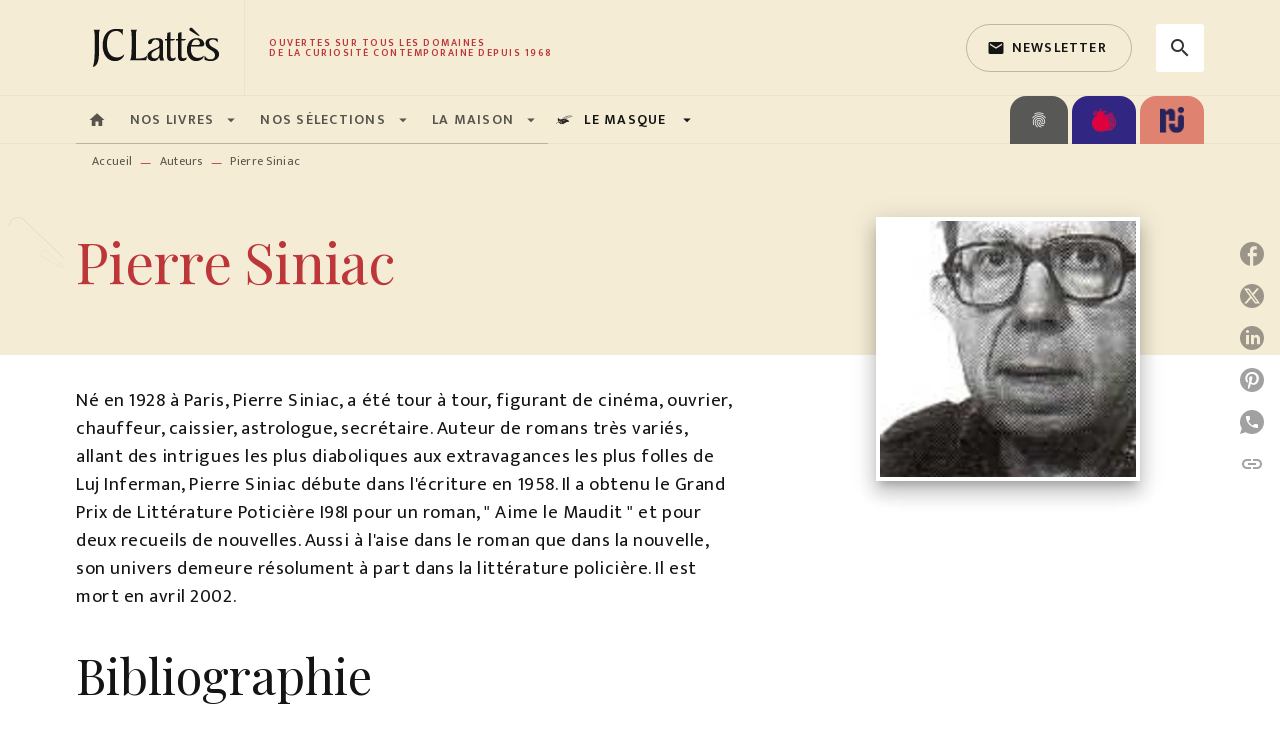

--- FILE ---
content_type: text/html
request_url: https://www.editions-jclattes.fr/auteur/pierre-siniac/
body_size: 89318
content:
<!DOCTYPE html><html lang="fr"><head><meta charSet="utf-8"/><meta name="viewport" content="width=device-width"/><meta name="next-head-count" content="2"/><link data-react-helmet="true" rel="canonical" href="https://www.editions-jclattes.fr/auteur/pierre-siniac/"/><link data-react-helmet="true" rel="preconnect" href="https://fonts.gstatic.com"/><link data-react-helmet="true" as="favicon" rel="shortcut icon" href="https://media.hachette.fr/2020-11/favicon.png"/><meta data-react-helmet="true" name="title" content="Pierre Siniac | JC Lattès"/><meta data-react-helmet="true" name="description" content="Né en 1928 à Paris, Pierre Siniac, a été tour à tour, figurant de cinéma, ouvrier, chauffeur, caissier, astrologue, secrétaire. Auteur de romans très "/><meta data-react-helmet="true" name="tdm-reservation" content="1"/><meta data-react-helmet="true" property="og:type" content="website"/><meta data-react-helmet="true" property="og:url" content="https://www.editions-jclattes.fr/auteur/pierre-siniac/"/><meta data-react-helmet="true" property="og:title" content="Pierre Siniac | JC Lattès"/><meta data-react-helmet="true" property="og:description" content="Né en 1928 à Paris, Pierre Siniac, a été tour à tour, figurant de cinéma, ouvrier, chauffeur, caissier, astrologue, secrétaire. Auteur de romans très "/><meta data-react-helmet="true" property="og:image" content="https://media.hachette.fr/1/2021-04/jc-lattes-logo.svg"/><meta data-react-helmet="true" property="twitter:card" content="summary_large_image"/><meta data-react-helmet="true" property="twitter:url" content="https://www.editions-jclattes.fr/auteur/pierre-siniac/"/><meta data-react-helmet="true" property="twitter:title" content="Pierre Siniac | JC Lattès"/><meta data-react-helmet="true" property="twitter:description" content="Né en 1928 à Paris, Pierre Siniac, a été tour à tour, figurant de cinéma, ouvrier, chauffeur, caissier, astrologue, secrétaire. Auteur de romans très "/><meta data-react-helmet="true" property="twitter:image" content="https://media.hachette.fr/1/2021-04/jc-lattes-logo.svg"/><script data-react-helmet="true" type="application/ld+json">{"@context":"http://schema.org","@type":"Person","givenName":"Pierre","familyName":"Siniac","description":"Né en 1928 à Paris, Pierre Siniac, a été tour à tour, figurant de cinéma, ouvrier, chauffeur, caissier, astrologue, secrétaire. Auteur de romans très variés, allant des intrigues les plus diaboliques aux extravagances les plus folles de Luj Inferman, Pierre Siniac débute dans l'écriture en 1958. Il a obtenu le Grand Prix de Littérature Poticière I98I pour un roman, \" Aime le Maudit \" et pour deux recueils de nouvelles. Aussi à l'aise dans le roman que dans la nouvelle, son univers demeure résolument à part dans la littérature policière. Il  est mort en avril 2002.","image":"https://media.hachette.fr/fit-in/1200x627/imgAuteur/046/Siniac_Pierre.jpg?source=web"}</script><title data-react-helmet="true">Pierre Siniac | JC Lattès</title><link rel="preload" href="/_next/static/css/30bb7ba8624ffc69.css" as="style"/><link rel="stylesheet" href="/_next/static/css/30bb7ba8624ffc69.css" data-n-g=""/><noscript data-n-css=""></noscript><script defer="" nomodule="" src="/_next/static/chunks/polyfills-c67a75d1b6f99dc8.js"></script><script src="/_next/static/chunks/webpack-9765523b66355ddf.js" defer=""></script><script src="/_next/static/chunks/framework-91f7956f9c79db49.js" defer=""></script><script src="/_next/static/chunks/main-5f95ec88460df6da.js" defer=""></script><script src="/_next/static/chunks/pages/_app-527177a87d243005.js" defer=""></script><script src="/_next/static/chunks/5047-bbda3de55e25c97e.js" defer=""></script><script src="/_next/static/chunks/pages/%5B...id%5D-0c2c802db1ac62ed.js" defer=""></script><script src="/_next/static/build-prod-1-41781/_buildManifest.js" defer=""></script><script src="/_next/static/build-prod-1-41781/_ssgManifest.js" defer=""></script><style id="jss-server-side">.MuiSvgIcon-root {
  fill: currentColor;
  width: 1em;
  height: 1em;
  display: inline-block;
  font-size: 1.7142857142857142rem;
  transition: fill 200ms cubic-bezier(0.4, 0, 0.2, 1) 0ms;
  flex-shrink: 0;
  user-select: none;
}
.MuiSvgIcon-colorPrimary {
  color: #BD363A;
}
.MuiSvgIcon-colorSecondary {
  color: #E07119;
}
.MuiSvgIcon-colorAction {
  color: rgba(0, 0, 0, 0.8);
}
.MuiSvgIcon-colorError {
  color: #FF002E;
}
.MuiSvgIcon-colorDisabled {
  color: rgba(0, 0, 0, 0.4);
}
.MuiSvgIcon-fontSizeInherit {
  font-size: inherit;
}
.MuiSvgIcon-fontSizeSmall {
  font-size: 1.4285714285714284rem;
}
.MuiSvgIcon-fontSizeLarge {
  font-size: 2.5rem;
}
.MuiButtonBase-root {
  color: inherit;
  border: 0;
  cursor: pointer;
  margin: 0;
  display: inline-flex;
  outline: 0;
  padding: 0;
  position: relative;
  align-items: center;
  user-select: none;
  border-radius: 0;
  vertical-align: middle;
  -moz-appearance: none;
  justify-content: center;
  text-decoration: none;
  background-color: transparent;
  -webkit-appearance: none;
  -webkit-tap-highlight-color: transparent;
}
.MuiButtonBase-root::-moz-focus-inner {
  border-style: none;
}
.MuiButtonBase-root.Mui-disabled {
  cursor: default;
  pointer-events: none;
}
@media print {
  .MuiButtonBase-root {
    color-adjust: exact;
  }
}
  .MuiIconButton-root {
    flex: 0 0 auto;
    color: rgba(0, 0, 0, 0.8);
    padding: 12px;
    overflow: visible;
    font-size: 1.7142857142857142rem;
    text-align: center;
    transition: background-color 150ms cubic-bezier(0.4, 0, 0.2, 1) 0ms;
    border-radius: 50%;
  }
  .MuiIconButton-root:hover {
    background-color: rgba(0, 0, 0, 0);
  }
  .MuiIconButton-root.Mui-disabled {
    color: rgba(0, 0, 0, 0.4);
    background-color: transparent;
  }
@media (hover: none) {
  .MuiIconButton-root:hover {
    background-color: transparent;
  }
}
  .MuiIconButton-edgeStart {
    margin-left: -12px;
  }
  .MuiIconButton-sizeSmall.MuiIconButton-edgeStart {
    margin-left: -3px;
  }
  .MuiIconButton-edgeEnd {
    margin-right: -12px;
  }
  .MuiIconButton-sizeSmall.MuiIconButton-edgeEnd {
    margin-right: -3px;
  }
  .MuiIconButton-colorInherit {
    color: inherit;
  }
  .MuiIconButton-colorPrimary {
    color: #BD363A;
  }
  .MuiIconButton-colorPrimary:hover {
    background-color: rgba(189, 54, 58, 0);
  }
@media (hover: none) {
  .MuiIconButton-colorPrimary:hover {
    background-color: transparent;
  }
}
  .MuiIconButton-colorSecondary {
    color: #E07119;
  }
  .MuiIconButton-colorSecondary:hover {
    background-color: rgba(224, 113, 25, 0);
  }
@media (hover: none) {
  .MuiIconButton-colorSecondary:hover {
    background-color: transparent;
  }
}
  .MuiIconButton-sizeSmall {
    padding: 3px;
    font-size: 1.2857142857142856rem;
  }
  .MuiIconButton-label {
    width: 100%;
    display: flex;
    align-items: inherit;
    justify-content: inherit;
  }
  .MuiTypography-root {
    margin: 0;
  }
  .MuiTypography-body2 {
    font-size: 1rem;
    font-family: 'Mukta', 'Helvetica', 'Arial', sans-serif;
    font-weight: 400;
    line-height: 1.25;
    letter-spacing: 0.017rem;
  }
  .MuiTypography-body1 {
    font-size: 1.0625rem;
    font-family: 'Mukta', 'Helvetica', 'Arial', sans-serif;
    font-weight: 400;
    line-height: 1.5;
    letter-spacing: 0.033rem;
  }
@media (min-width:600px) {
  .MuiTypography-body1 {
    font-size: 1.1667rem;
  }
}
@media (min-width:960px) {
  .MuiTypography-body1 {
    font-size: 1.1667rem;
  }
}
@media (min-width:1176px) {
  .MuiTypography-body1 {
    font-size: 1.1667rem;
  }
}
  .MuiTypography-caption {
    color: rgba(0,0,0,0.64);
    font-size: 0.75rem;
    font-family: 'Mukta', 'Helvetica', 'Arial', sans-serif;
    font-weight: 400;
    line-height: 1.66;
    letter-spacing: 0.019rem;
  }
  .MuiTypography-button {
    font-size: 0.875rem;
    font-family: 'Mukta', 'Helvetica', 'Arial', sans-serif;
    font-weight: 600;
    line-height: 1.75;
    letter-spacing: 0.078rem;
    text-transform: uppercase;
  }
  .MuiTypography-h1 {
    font-size: 3rem;
    font-family: 'Playfair Display', serif;
    font-weight: 300;
    line-height: 1.167;
    letter-spacing: -0.057rem;
  }
@media (min-width:600px) {
  .MuiTypography-h1 {
    font-size: 4.0703rem;
  }
}
@media (min-width:960px) {
  .MuiTypography-h1 {
    font-size: 4.7129rem;
  }
}
@media (min-width:1176px) {
  .MuiTypography-h1 {
    font-size: 4.9272rem;
  }
}
  .MuiTypography-h2 {
    font-size: 2.25rem;
    font-family: 'Playfair Display', serif;
    font-weight: 300;
    line-height: 1.2;
    letter-spacing: -0.043rem;
  }
@media (min-width:600px) {
  .MuiTypography-h2 {
    font-size: 2.9167rem;
  }
}
@media (min-width:960px) {
  .MuiTypography-h2 {
    font-size: 3.3333rem;
  }
}
@media (min-width:1176px) {
  .MuiTypography-h2 {
    font-size: 3.5417rem;
  }
}
  .MuiTypography-h3 {
    font-size: 2rem;
    font-family: 'Playfair Display', serif;
    font-weight: 400;
    line-height: 1.3;
    letter-spacing: 0rem;
  }
@media (min-width:600px) {
  .MuiTypography-h3 {
    font-size: 2.5rem;
  }
}
@media (min-width:960px) {
  .MuiTypography-h3 {
    font-size: 2.8846rem;
  }
}
@media (min-width:1176px) {
  .MuiTypography-h3 {
    font-size: 3.0769rem;
  }
}
  .MuiTypography-h4 {
    font-size: 1.5rem;
    font-family: 'Playfair Display', serif;
    font-weight: 400;
    line-height: 1.235;
    letter-spacing: 0.011rem;
  }
@media (min-width:600px) {
  .MuiTypography-h4 {
    font-size: 1.8219rem;
  }
}
@media (min-width:960px) {
  .MuiTypography-h4 {
    font-size: 1.8219rem;
  }
}
@media (min-width:1176px) {
  .MuiTypography-h4 {
    font-size: 2.0243rem;
  }
}
  .MuiTypography-h5 {
    font-size: 1.25rem;
    font-family: 'Playfair Display', serif;
    font-weight: 400;
    line-height: 1.334;
    letter-spacing: 0.01rem;
  }
@media (min-width:600px) {
  .MuiTypography-h5 {
    font-size: 1.3118rem;
  }
}
@media (min-width:960px) {
  .MuiTypography-h5 {
    font-size: 1.4993rem;
  }
}
@media (min-width:1176px) {
  .MuiTypography-h5 {
    font-size: 1.4993rem;
  }
}
  .MuiTypography-h6 {
    font-size: 1.125rem;
    font-family: 'Playfair Display', serif;
    font-weight: 500;
    line-height: 1.3;
    letter-spacing: 0.015rem;
  }
@media (min-width:600px) {
  .MuiTypography-h6 {
    font-size: 1.1538rem;
  }
}
@media (min-width:960px) {
  .MuiTypography-h6 {
    font-size: 1.1538rem;
  }
}
@media (min-width:1176px) {
  .MuiTypography-h6 {
    font-size: 1.3462rem;
  }
}
  .MuiTypography-subtitle1 {
    font-size: 1rem;
    font-family: 'Mukta', 'Helvetica', 'Arial', sans-serif;
    font-weight: 600;
    line-height: 1.4;
    letter-spacing: 0.009rem;
  }
  .MuiTypography-subtitle2 {
    font-size: 1.0625rem;
    font-family: 'Playfair Display', serif;
    font-weight: 600;
    line-height: 1.5;
    letter-spacing: 0.01rem;
  }
@media (min-width:600px) {
  .MuiTypography-subtitle2 {
    font-size: 1.1667rem;
  }
}
@media (min-width:960px) {
  .MuiTypography-subtitle2 {
    font-size: 1.1667rem;
  }
}
@media (min-width:1176px) {
  .MuiTypography-subtitle2 {
    font-size: 1.1667rem;
  }
}
  .MuiTypography-overline {
    font-size: 10px;
    font-family: 'Mukta', 'Helvetica', 'Arial', sans-serif;
    font-weight: 600;
    line-height: 1;
    letter-spacing: 1.5px;
    text-transform: uppercase;
  }
  .MuiTypography-srOnly {
    width: 1px;
    height: 1px;
    overflow: hidden;
    position: absolute;
  }
  .MuiTypography-alignLeft {
    text-align: left;
  }
  .MuiTypography-alignCenter {
    text-align: center;
  }
  .MuiTypography-alignRight {
    text-align: right;
  }
  .MuiTypography-alignJustify {
    text-align: justify;
  }
  .MuiTypography-noWrap {
    overflow: hidden;
    white-space: nowrap;
    text-overflow: ellipsis;
  }
  .MuiTypography-gutterBottom {
    margin-bottom: 0.35em;
  }
  .MuiTypography-paragraph {
    margin-bottom: 16px;
  }
  .MuiTypography-colorInherit {
    color: inherit;
  }
  .MuiTypography-colorPrimary {
    color: #BD363A;
  }
  .MuiTypography-colorSecondary {
    color: #E07119;
  }
  .MuiTypography-colorTextPrimary {
    color: #141414;
  }
  .MuiTypography-colorTextSecondary {
    color: #5C5C5C;
  }
  .MuiTypography-colorError {
    color: #FF002E;
  }
  .MuiTypography-displayInline {
    display: inline;
  }
  .MuiTypography-displayBlock {
    display: block;
  }
  .MuiBreadcrumbs-root {
    font-size: 12px;
  }
  .MuiBreadcrumbs-ol {
    margin: 0;
    display: flex;
    padding: 0;
    flex-wrap: wrap;
    list-style: none;
    align-items: center;
  }
  .MuiBreadcrumbs-separator {
    color: #BD363A;
    display: flex;
    margin-left: 8px;
    user-select: none;
    margin-right: 8px;
    vertical-align: middle;
  }
  .MuiButton-root {
    color: #141414;
    padding: 6px 16px;
    font-size: 0.875rem;
    min-width: 64px;
    box-sizing: border-box;
    transition: background-color 250ms cubic-bezier(0.4, 0, 0.2, 1) 0ms,box-shadow 250ms cubic-bezier(0.4, 0, 0.2, 1) 0ms,border 250ms cubic-bezier(0.4, 0, 0.2, 1) 0ms;
    font-family: 'Mukta', 'Helvetica', 'Arial', sans-serif;
    font-weight: 600;
    line-height: 1.75;
    border-radius: 4px;
    letter-spacing: 0.078rem;
    text-transform: uppercase;
  }
  .MuiButton-root:hover {
    text-decoration: none;
    background-color: rgba(20, 20, 20, 0);
  }
  .MuiButton-root.Mui-disabled {
    color: rgba(0, 0, 0, 0.4);
  }
@media (hover: none) {
  .MuiButton-root:hover {
    background-color: transparent;
  }
}
  .MuiButton-root:hover.Mui-disabled {
    background-color: transparent;
  }
  .MuiButton-label {
    width: 100%;
    display: inherit;
    align-items: inherit;
    justify-content: inherit;
  }
  .MuiButton-text {
    opacity: 1;
    padding: 6px 8px;
  }
  .MuiButton-text:hover {
    opacity: 1;
  }
  .MuiButton-textPrimary {
    color: #BD363A;
  }
  .MuiButton-textPrimary:hover {
    background-color: rgba(189, 54, 58, 0);
  }
@media (hover: none) {
  .MuiButton-textPrimary:hover {
    background-color: transparent;
  }
}
  .MuiButton-textSecondary {
    color: #E07119;
  }
  .MuiButton-textSecondary:hover {
    background-color: rgba(224, 113, 25, 0);
  }
@media (hover: none) {
  .MuiButton-textSecondary:hover {
    background-color: transparent;
  }
}
  .MuiButton-outlined {
    border: 1px solid rgba(0, 0, 0, 0.23);
    padding: 5px 15px;
    border-radius: 4px;
    background-color: rgba(255, 255, 255, 0);
  }
  .MuiButton-outlined.Mui-disabled {
    border: 1px solid rgba(0, 0, 0, 0.2);
  }
  .MuiButton-outlinedPrimary {
    color: #BD363A;
    border: 1px solid rgba(189, 54, 58, 0.5);
  }
  .MuiButton-outlinedPrimary:hover {
    color: #fff;
    border: 1px solid #BD363A;
    border-color: #BD363A;
    background-color: #BD363A;
  }
  .MuiButton-outlinedPrimary:focus {
    color: #BD363A;
    border-color: #BD363A;
  }
@media (hover: none) {
  .MuiButton-outlinedPrimary:hover {
    background-color: transparent;
  }
}
  .MuiButton-outlinedSecondary {
    color: #141414;
    border: 1px solid rgba(224, 113, 25, 0.5);
    border-color: #141414;
  }
  .MuiButton-outlinedSecondary:hover {
    color: #fff;
    border: 1px solid #E07119;
    border-color: #BD363A;
    background-color: #BD363A;
  }
  .MuiButton-outlinedSecondary.Mui-disabled {
    border: 1px solid rgba(0, 0, 0, 0.4);
  }
  .MuiButton-outlinedSecondary:focus {
    color: #141414;
    border-color: #141414;
  }
@media (hover: none) {
  .MuiButton-outlinedSecondary:hover {
    background-color: transparent;
  }
}
  .MuiButton-contained {
    color: rgba(0, 0, 0, 0.87);
    box-shadow: 0px 3px 1px -2px rgba(0,0,0,0.2),0px 2px 2px 0px rgba(0,0,0,0.14),0px 1px 5px 0px rgba(0,0,0,0.12);
    background-color: #e0e0e0;
  }
  .MuiButton-contained:hover {
    box-shadow: 0px 2px 4px -1px rgba(0,0,0,0.2),0px 4px 5px 0px rgba(0,0,0,0.14),0px 1px 10px 0px rgba(0,0,0,0.12);
    background-color: #AAAAAA;
  }
  .MuiButton-contained.Mui-focusVisible {
    box-shadow: 0px 3px 5px -1px rgba(0,0,0,0.2),0px 6px 10px 0px rgba(0,0,0,0.14),0px 1px 18px 0px rgba(0,0,0,0.12);
  }
  .MuiButton-contained:active {
    box-shadow: 0px 5px 5px -3px rgba(0,0,0,0.2),0px 8px 10px 1px rgba(0,0,0,0.14),0px 3px 14px 2px rgba(0,0,0,0.12);
  }
  .MuiButton-contained.Mui-disabled {
    color: rgba(0, 0, 0, 0.4);
    box-shadow: none;
    background-color: rgba(0, 0, 0, 0.4);
  }
@media (hover: none) {
  .MuiButton-contained:hover {
    box-shadow: 0px 3px 1px -2px rgba(0,0,0,0.2),0px 2px 2px 0px rgba(0,0,0,0.14),0px 1px 5px 0px rgba(0,0,0,0.12);
    background-color: #e0e0e0;
  }
}
  .MuiButton-contained:hover.Mui-disabled {
    background-color: rgba(0, 0, 0, 0.2);
  }
  .MuiButton-containedPrimary {
    color: #fff;
    box-shadow: 0px 3px 1px -2px rgba(0,0,0,0.2),0px 2px 2px 0px rgba(0,0,0,0.14),0px 1px 5px 0px rgba(0,0,0,0.12);
    background-color: #141414;
  }
  .MuiButton-containedPrimary:hover {
    color: #fff;
    background-color: #BD363A;
  }
  .MuiButton-containedPrimary .MuiTouchRipple-child {
    background-color: #BD363A;
  }
  .MuiButton-containedPrimary  {
    -mui-touch-ripple-child: [object Object];
  }
@media (hover: none) {
  .MuiButton-containedPrimary:hover {
    background-color: #BD363A;
  }
}
  .MuiButton-containedSecondary {
    color: #141414;
    box-shadow: 0px 3px 1px -2px rgba(0,0,0,0.2),0px 2px 2px 0px rgba(0,0,0,0.14),0px 1px 5px 0px rgba(0,0,0,0.12);
    background-color: #fff;
  }
  .MuiButton-containedSecondary:hover {
    color: #fff;
    background-color: #BD363A;
  }
  .MuiButton-containedSecondary.Mui-disabled {
    color: rgba(0, 0, 0, 0.4);
    background-color: #fff;
  }
  .MuiButton-containedSecondary:focus {
    color: #141414;
    background-color: #fff;
  }
  .MuiButton-containedSecondary .MuiTouchRipple-child {
    background-color: #F4ECD5;
  }
  .MuiButton-containedSecondary  {
    -mui-touch-ripple-child: [object Object];
  }
@media (hover: none) {
  .MuiButton-containedSecondary:hover {
    background-color: #E07119;
  }
}
  .MuiButton-disableElevation {
    box-shadow: none;
  }
  .MuiButton-disableElevation:hover {
    box-shadow: none;
  }
  .MuiButton-disableElevation.Mui-focusVisible {
    box-shadow: none;
  }
  .MuiButton-disableElevation:active {
    box-shadow: none;
  }
  .MuiButton-disableElevation.Mui-disabled {
    box-shadow: none;
  }
  .MuiButton-colorInherit {
    color: inherit;
    border-color: currentColor;
  }
  .MuiButton-textSizeSmall {
    padding: 4px 5px;
    font-size: 0.9285714285714285rem;
  }
  .MuiButton-textSizeLarge {
    padding: 8px 11px;
    font-size: 1.0714285714285714rem;
  }
  .MuiButton-outlinedSizeSmall {
    padding: 3px 9px;
    font-size: 0.9285714285714285rem;
  }
  .MuiButton-outlinedSizeLarge {
    padding: 7px 21px;
    font-size: 1.0714285714285714rem;
  }
  .MuiButton-containedSizeSmall {
    padding: 4px 10px;
    font-size: 0.9285714285714285rem;
  }
  .MuiButton-containedSizeLarge {
    padding: 8px 22px;
    font-size: 1.0714285714285714rem;
  }
  .MuiButton-fullWidth {
    width: 100%;
  }
  .MuiButton-startIcon {
    display: inherit;
    margin-left: -4px;
    margin-right: 8px;
  }
  .MuiButton-startIcon.MuiButton-iconSizeSmall {
    margin-left: -2px;
  }
  .MuiButton-endIcon {
    display: inherit;
    margin-left: 8px;
    margin-right: -4px;
  }
  .MuiButton-endIcon.MuiButton-iconSizeSmall {
    margin-right: -2px;
  }
  .MuiButton-iconSizeSmall > *:first-child {
    font-size: 18px;
  }
  .MuiButton-iconSizeMedium > *:first-child {
    font-size: 20px;
  }
  .MuiButton-iconSizeLarge > *:first-child {
    font-size: 22px;
  }
  .MuiChip-root {
    color: rgba(0, 0, 0, .64);
    border: none;
    cursor: default;
    height: 24px;
    display: inline-flex;
    outline: 0;
    padding: 0;
    font-size: 14px;
    box-sizing: border-box;
    transition: background-color 300ms cubic-bezier(0.4, 0, 0.2, 1) 0ms,box-shadow 300ms cubic-bezier(0.4, 0, 0.2, 1) 0ms;
    align-items: center;
    font-family: "Mukta", "Helvetica", "Arial", sans-serif;
    font-weight: 600;
    white-space: nowrap;
    border-radius: 4px;
    letter-spacing: 0.094rem;
    text-transform: uppercase;
    vertical-align: middle;
    justify-content: center;
    text-decoration: none;
    background-color: transparent;
  }
  .MuiChip-root.Mui-disabled {
    opacity: 0.5;
    pointer-events: none;
  }
  .MuiChip-root .MuiChip-avatar {
    color: #616161;
    width: 24px;
    height: 24px;
    font-size: 0.8571428571428571rem;
    margin-left: 5px;
    margin-right: -6px;
  }
  .MuiChip-root .MuiChip-avatarColorPrimary {
    color: #fff;
    background-color: #860014;
  }
  .MuiChip-root .MuiChip-avatarColorSecondary {
    color: #fff;
    background-color: #A84300;
  }
  .MuiChip-root .MuiChip-avatarSmall {
    width: 18px;
    height: 18px;
    font-size: 0.7142857142857142rem;
    margin-left: 4px;
    margin-right: -4px;
  }
  .MuiChip-sizeSmall {
    height: 18px;
    font-size: 0.625rem;
  }
  .MuiChip-colorPrimary {
    color: #fff;
    background-color: #BD363A;
  }
  .MuiChip-colorSecondary {
    color: #fff;
    background-color: #E07119;
  }
  .MuiChip-clickable {
    cursor: pointer;
    user-select: none;
    -webkit-tap-highlight-color: transparent;
  }
  .MuiChip-clickable:hover, .MuiChip-clickable:focus {
    color: #BD363A;
    background-color: inherit;
  }
  .MuiChip-clickable:active {
    box-shadow: 0px 2px 1px -1px rgba(0,0,0,0.2),0px 1px 1px 0px rgba(0,0,0,0.14),0px 1px 3px 0px rgba(0,0,0,0.12);
  }
  .MuiChip-clickableColorPrimary:hover, .MuiChip-clickableColorPrimary:focus {
    background-color: rgb(194, 70, 73);
  }
  .MuiChip-clickableColorSecondary:hover, .MuiChip-clickableColorSecondary:focus {
    background-color: rgb(226, 124, 43);
  }
  .MuiChip-deletable:focus {
    background-color: rgb(206, 206, 206);
  }
  .MuiChip-deletableColorPrimary:focus {
    background-color: rgb(202, 94, 97);
  }
  .MuiChip-deletableColorSecondary:focus {
    background-color: rgb(230, 141, 71);
  }
  .MuiChip-outlined {
    border: 1px solid rgba(0, 0, 0, 0.23);
    background-color: transparent;
  }
  .MuiChip-clickable.MuiChip-outlined:hover, .MuiChip-clickable.MuiChip-outlined:focus, .MuiChip-deletable.MuiChip-outlined:focus {
    background-color: rgba(20, 20, 20, 0);
  }
  .MuiChip-outlined .MuiChip-avatar {
    margin-left: 4px;
  }
  .MuiChip-outlined .MuiChip-avatarSmall {
    margin-left: 2px;
  }
  .MuiChip-outlined .MuiChip-icon {
    margin-left: 4px;
  }
  .MuiChip-outlined .MuiChip-iconSmall {
    margin-left: 2px;
  }
  .MuiChip-outlined .MuiChip-deleteIcon {
    margin-right: 5px;
  }
  .MuiChip-outlined .MuiChip-deleteIconSmall {
    margin-right: 3px;
  }
  .MuiChip-outlinedPrimary {
    color: #BD363A;
    border: 1px solid #BD363A;
  }
  .MuiChip-clickable.MuiChip-outlinedPrimary:hover, .MuiChip-clickable.MuiChip-outlinedPrimary:focus, .MuiChip-deletable.MuiChip-outlinedPrimary:focus {
    background-color: rgba(189, 54, 58, 0);
  }
  .MuiChip-outlinedSecondary {
    color: #E07119;
    border: 1px solid #E07119;
  }
  .MuiChip-clickable.MuiChip-outlinedSecondary:hover, .MuiChip-clickable.MuiChip-outlinedSecondary:focus, .MuiChip-deletable.MuiChip-outlinedSecondary:focus {
    background-color: rgba(224, 113, 25, 0);
  }
  .MuiChip-icon {
    color: #616161;
    margin-left: 5px;
    margin-right: -6px;
  }
  .MuiChip-iconSmall {
    width: 18px;
    height: 18px;
    margin-left: 4px;
    margin-right: -4px;
  }
  .MuiChip-iconColorPrimary {
    color: inherit;
  }
  .MuiChip-iconColorSecondary {
    color: inherit;
  }
  .MuiChip-label {
    overflow: hidden;
    white-space: nowrap;
    padding-left: 6px;
    padding-right: 6px;
    text-overflow: ellipsis;
  }
  .MuiChip-labelSmall {
    padding-left: 8px;
    padding-right: 8px;
  }
  .MuiChip-deleteIcon {
    color: rgba(20, 20, 20, 0.26);
    width: 22px;
    cursor: pointer;
    height: 22px;
    margin: 0 5px 0 -6px;
    -webkit-tap-highlight-color: transparent;
  }
  .MuiChip-deleteIcon:hover {
    color: rgba(20, 20, 20, 0.4);
  }
  .MuiChip-deleteIconSmall {
    width: 16px;
    height: 16px;
    margin-left: -4px;
    margin-right: 4px;
  }
  .MuiChip-deleteIconColorPrimary {
    color: rgba(255, 255, 255, 0.7);
  }
  .MuiChip-deleteIconColorPrimary:hover, .MuiChip-deleteIconColorPrimary:active {
    color: #fff;
  }
  .MuiChip-deleteIconColorSecondary {
    color: rgba(255, 255, 255, 0.7);
  }
  .MuiChip-deleteIconColorSecondary:hover, .MuiChip-deleteIconColorSecondary:active {
    color: #fff;
  }
  .MuiChip-deleteIconOutlinedColorPrimary {
    color: rgba(189, 54, 58, 0.7);
  }
  .MuiChip-deleteIconOutlinedColorPrimary:hover, .MuiChip-deleteIconOutlinedColorPrimary:active {
    color: #BD363A;
  }
  .MuiChip-deleteIconOutlinedColorSecondary {
    color: rgba(224, 113, 25, 0.7);
  }
  .MuiChip-deleteIconOutlinedColorSecondary:hover, .MuiChip-deleteIconOutlinedColorSecondary:active {
    color: #E07119;
  }
  .MuiContainer-root {
    width: 100%;
    display: block;
    box-sizing: border-box;
    margin-left: auto;
    margin-right: auto;
    padding-left: 16px;
    padding-right: 16px;
  }
@media (min-width:600px) {
  .MuiContainer-root {
    padding-left: 24px;
    padding-right: 24px;
  }
}
  .MuiContainer-disableGutters {
    padding-left: 0;
    padding-right: 0;
  }
@media (min-width:600px) {
  .MuiContainer-fixed {
    max-width: 600px;
  }
}
@media (min-width:936px) {
  .MuiContainer-fixed {
    max-width: 936px;
  }
}
@media (min-width:960px) {
  .MuiContainer-fixed {
    max-width: 960px;
  }
}
@media (min-width:1176px) {
  .MuiContainer-fixed {
    max-width: 1176px;
  }
}
@media (min-width:1512px) {
  .MuiContainer-fixed {
    max-width: 1512px;
  }
}
@media (min-width:0px) {
  .MuiContainer-maxWidthXs {
    max-width: 444px;
  }
}
@media (min-width:600px) {
  .MuiContainer-maxWidthSm {
    max-width: 600px;
  }
}
@media (min-width:960px) {
  .MuiContainer-maxWidthMd {
    max-width: 960px;
  }
}
@media (min-width:1176px) {
  .MuiContainer-maxWidthLg {
    max-width: 1176px;
  }
}
@media (min-width:1512px) {
  .MuiContainer-maxWidthXl {
    max-width: 1512px;
  }
}
  html {
    box-sizing: border-box;
    -webkit-font-smoothing: antialiased;
    -moz-osx-font-smoothing: grayscale;
  }
  *, *::before, *::after {
    box-sizing: inherit;
  }
  strong, b {
    font-weight: 800;
  }
  body {
    color: #141414;
    margin: 0;
    font-size: 1rem;
    font-family: 'Mukta', 'Helvetica', 'Arial', sans-serif;
    font-weight: 400;
    line-height: 1.25;
    letter-spacing: 0.017rem;
    background-color: #fff;
  }
@media print {
  body {
    background-color: #fff;
  }
}
  body::backdrop {
    background-color: #fff;
  }
  .CardNewsVariantHcomContentTextTag {
    padding-left: 6px;
    padding-right: 6px;
  }
  .MuiDrawer-docked {
    flex: 0 0 auto;
  }
  .MuiDrawer-paper {
    top: 0;
    flex: 1 0 auto;
    height: 100%;
    display: flex;
    outline: 0;
    z-index: 1200;
    position: fixed;
    overflow-y: auto;
    flex-direction: column;
    -webkit-overflow-scrolling: touch;
  }
  .MuiDrawer-paperAnchorLeft {
    left: 0;
    right: auto;
  }
  .MuiDrawer-paperAnchorRight {
    left: auto;
    right: 0;
  }
  .MuiDrawer-paperAnchorTop {
    top: 0;
    left: 0;
    right: 0;
    bottom: auto;
    height: auto;
    max-height: 100%;
  }
  .MuiDrawer-paperAnchorBottom {
    top: auto;
    left: 0;
    right: 0;
    bottom: 0;
    height: auto;
    max-height: 100%;
  }
  .MuiDrawer-paperAnchorDockedLeft {
    border-right: 1px solid #ABBEB6;
  }
  .MuiDrawer-paperAnchorDockedTop {
    border-bottom: 1px solid #ABBEB6;
  }
  .MuiDrawer-paperAnchorDockedRight {
    border-left: 1px solid #ABBEB6;
  }
  .MuiDrawer-paperAnchorDockedBottom {
    border-top: 1px solid #ABBEB6;
  }
@keyframes mui-auto-fill {}
@keyframes mui-auto-fill-cancel {}
  .MuiInputBase-root {
    color: #141414;
    cursor: text;
    display: inline-flex;
    position: relative;
    font-size: 1.0625rem;
    box-sizing: border-box;
    align-items: center;
    font-family: 'Mukta', 'Helvetica', 'Arial', sans-serif;
    font-weight: 400;
    line-height: 1.1876em;
    letter-spacing: 0.033rem;
  }
@media (min-width:600px) {
  .MuiInputBase-root {
    font-size: 1.1667rem;
  }
}
@media (min-width:960px) {
  .MuiInputBase-root {
    font-size: 1.1667rem;
  }
}
@media (min-width:1176px) {
  .MuiInputBase-root {
    font-size: 1.1667rem;
  }
}
  .MuiInputBase-root.Mui-disabled {
    color: rgba(0, 0, 0, 0.38);
    cursor: default;
  }
  .MuiInputBase-multiline {
    padding: 6px 0 7px;
  }
  .MuiInputBase-multiline.MuiInputBase-marginDense {
    padding-top: 3px;
  }
  .MuiInputBase-fullWidth {
    width: 100%;
  }
  .MuiInputBase-input {
    font: inherit;
    color: currentColor;
    width: 100%;
    border: 0;
    height: 1.1876em;
    margin: 0;
    display: block;
    padding: 6px 0 7px;
    min-width: 0;
    background: none;
    box-sizing: content-box;
    animation-name: mui-auto-fill-cancel;
    letter-spacing: inherit;
    animation-duration: 10ms;
    -webkit-tap-highlight-color: transparent;
  }
  .MuiInputBase-input::-webkit-input-placeholder {
    color: currentColor;
    opacity: 0.42;
    transition: opacity 200ms cubic-bezier(0.4, 0, 0.2, 1) 0ms;
  }
  .MuiInputBase-input::-moz-placeholder {
    color: currentColor;
    opacity: 0.42;
    transition: opacity 200ms cubic-bezier(0.4, 0, 0.2, 1) 0ms;
  }
  .MuiInputBase-input:-ms-input-placeholder {
    color: currentColor;
    opacity: 0.42;
    transition: opacity 200ms cubic-bezier(0.4, 0, 0.2, 1) 0ms;
  }
  .MuiInputBase-input::-ms-input-placeholder {
    color: currentColor;
    opacity: 0.42;
    transition: opacity 200ms cubic-bezier(0.4, 0, 0.2, 1) 0ms;
  }
  .MuiInputBase-input:focus {
    outline: 0;
  }
  .MuiInputBase-input:invalid {
    box-shadow: none;
  }
  .MuiInputBase-input::-webkit-search-decoration {
    -webkit-appearance: none;
  }
  .MuiInputBase-input.Mui-disabled {
    opacity: 1;
  }
  .MuiInputBase-input:-webkit-autofill {
    animation-name: mui-auto-fill;
    animation-duration: 5000s;
  }
  label[data-shrink=false] + .MuiInputBase-formControl .MuiInputBase-input::-webkit-input-placeholder {
    opacity: 0 !important;
  }
  label[data-shrink=false] + .MuiInputBase-formControl .MuiInputBase-input::-moz-placeholder {
    opacity: 0 !important;
  }
  label[data-shrink=false] + .MuiInputBase-formControl .MuiInputBase-input:-ms-input-placeholder {
    opacity: 0 !important;
  }
  label[data-shrink=false] + .MuiInputBase-formControl .MuiInputBase-input::-ms-input-placeholder {
    opacity: 0 !important;
  }
  label[data-shrink=false] + .MuiInputBase-formControl .MuiInputBase-input:focus::-webkit-input-placeholder {
    opacity: 0.42;
  }
  label[data-shrink=false] + .MuiInputBase-formControl .MuiInputBase-input:focus::-moz-placeholder {
    opacity: 0.42;
  }
  label[data-shrink=false] + .MuiInputBase-formControl .MuiInputBase-input:focus:-ms-input-placeholder {
    opacity: 0.42;
  }
  label[data-shrink=false] + .MuiInputBase-formControl .MuiInputBase-input:focus::-ms-input-placeholder {
    opacity: 0.42;
  }
  .MuiInputBase-inputMarginDense {
    padding-top: 3px;
  }
  .MuiInputBase-inputMultiline {
    height: auto;
    resize: none;
    padding: 0;
  }
  .MuiInputBase-inputTypeSearch {
    -moz-appearance: textfield;
    -webkit-appearance: textfield;
  }
  .MuiFormControl-root {
    border: 0;
    margin: 0;
    display: inline-flex;
    padding: 0;
    position: relative;
    min-width: 0;
    flex-direction: column;
    vertical-align: top;
  }
  .MuiFormControl-marginNormal {
    margin-top: 16px;
    margin-bottom: 8px;
  }
  .MuiFormControl-marginDense {
    margin-top: 8px;
    margin-bottom: 4px;
  }
  .MuiFormControl-fullWidth {
    width: 100%;
  }
  .MuiFormLabel-root {
    color: #5C5C5C;
    padding: 0;
    font-size: 1.0625rem;
    font-family: 'Mukta', 'Helvetica', 'Arial', sans-serif;
    font-weight: 400;
    line-height: 1;
    letter-spacing: 0.033rem;
  }
@media (min-width:600px) {
  .MuiFormLabel-root {
    font-size: 1.1667rem;
  }
}
@media (min-width:960px) {
  .MuiFormLabel-root {
    font-size: 1.1667rem;
  }
}
@media (min-width:1176px) {
  .MuiFormLabel-root {
    font-size: 1.1667rem;
  }
}
  .MuiFormLabel-root.Mui-focused {
    color: #BD363A;
  }
  .MuiFormLabel-root.Mui-disabled {
    color: rgba(0, 0, 0, 0.38);
  }
  .MuiFormLabel-root.Mui-error {
    color: #FF002E;
  }
  .MuiFormLabel-colorSecondary.Mui-focused {
    color: #E07119;
  }
  .MuiFormLabel-asterisk.Mui-error {
    color: #FF002E;
  }
  .MuiGrid-container {
    width: 100%;
    display: flex;
    flex-wrap: wrap;
    box-sizing: border-box;
  }
  .MuiGrid-item {
    margin: 0;
    box-sizing: border-box;
  }
  .MuiGrid-zeroMinWidth {
    min-width: 0;
  }
  .MuiGrid-direction-xs-column {
    flex-direction: column;
  }
  .MuiGrid-direction-xs-column-reverse {
    flex-direction: column-reverse;
  }
  .MuiGrid-direction-xs-row-reverse {
    flex-direction: row-reverse;
  }
  .MuiGrid-wrap-xs-nowrap {
    flex-wrap: nowrap;
  }
  .MuiGrid-wrap-xs-wrap-reverse {
    flex-wrap: wrap-reverse;
  }
  .MuiGrid-align-items-xs-center {
    align-items: center;
  }
  .MuiGrid-align-items-xs-flex-start {
    align-items: flex-start;
  }
  .MuiGrid-align-items-xs-flex-end {
    align-items: flex-end;
  }
  .MuiGrid-align-items-xs-baseline {
    align-items: baseline;
  }
  .MuiGrid-align-content-xs-center {
    align-content: center;
  }
  .MuiGrid-align-content-xs-flex-start {
    align-content: flex-start;
  }
  .MuiGrid-align-content-xs-flex-end {
    align-content: flex-end;
  }
  .MuiGrid-align-content-xs-space-between {
    align-content: space-between;
  }
  .MuiGrid-align-content-xs-space-around {
    align-content: space-around;
  }
  .MuiGrid-justify-content-xs-center {
    justify-content: center;
  }
  .MuiGrid-justify-content-xs-flex-end {
    justify-content: flex-end;
  }
  .MuiGrid-justify-content-xs-space-between {
    justify-content: space-between;
  }
  .MuiGrid-justify-content-xs-space-around {
    justify-content: space-around;
  }
  .MuiGrid-justify-content-xs-space-evenly {
    justify-content: space-evenly;
  }
  .MuiGrid-spacing-xs-1 {
    width: calc(100% + 8px);
    margin: -4px;
  }
  .MuiGrid-spacing-xs-1 > .MuiGrid-item {
    padding: 4px;
  }
  .MuiGrid-spacing-xs-2 {
    width: calc(100% + 16px);
    margin: -8px;
  }
  .MuiGrid-spacing-xs-2 > .MuiGrid-item {
    padding: 8px;
  }
  .MuiGrid-spacing-xs-3 {
    width: calc(100% + 24px);
    margin: -12px;
  }
  .MuiGrid-spacing-xs-3 > .MuiGrid-item {
    padding: 12px;
  }
  .MuiGrid-spacing-xs-4 {
    width: calc(100% + 32px);
    margin: -16px;
  }
  .MuiGrid-spacing-xs-4 > .MuiGrid-item {
    padding: 16px;
  }
  .MuiGrid-spacing-xs-5 {
    width: calc(100% + 40px);
    margin: -20px;
  }
  .MuiGrid-spacing-xs-5 > .MuiGrid-item {
    padding: 20px;
  }
  .MuiGrid-spacing-xs-6 {
    width: calc(100% + 48px);
    margin: -24px;
  }
  .MuiGrid-spacing-xs-6 > .MuiGrid-item {
    padding: 24px;
  }
  .MuiGrid-spacing-xs-7 {
    width: calc(100% + 56px);
    margin: -28px;
  }
  .MuiGrid-spacing-xs-7 > .MuiGrid-item {
    padding: 28px;
  }
  .MuiGrid-spacing-xs-8 {
    width: calc(100% + 64px);
    margin: -32px;
  }
  .MuiGrid-spacing-xs-8 > .MuiGrid-item {
    padding: 32px;
  }
  .MuiGrid-spacing-xs-9 {
    width: calc(100% + 72px);
    margin: -36px;
  }
  .MuiGrid-spacing-xs-9 > .MuiGrid-item {
    padding: 36px;
  }
  .MuiGrid-spacing-xs-10 {
    width: calc(100% + 80px);
    margin: -40px;
  }
  .MuiGrid-spacing-xs-10 > .MuiGrid-item {
    padding: 40px;
  }
  .MuiGrid-grid-xs-auto {
    flex-grow: 0;
    max-width: none;
    flex-basis: auto;
  }
  .MuiGrid-grid-xs-true {
    flex-grow: 1;
    max-width: 100%;
    flex-basis: 0;
  }
  .MuiGrid-grid-xs-1 {
    flex-grow: 0;
    max-width: 8.333333%;
    flex-basis: 8.333333%;
  }
  .MuiGrid-grid-xs-2 {
    flex-grow: 0;
    max-width: 16.666667%;
    flex-basis: 16.666667%;
  }
  .MuiGrid-grid-xs-3 {
    flex-grow: 0;
    max-width: 25%;
    flex-basis: 25%;
  }
  .MuiGrid-grid-xs-4 {
    flex-grow: 0;
    max-width: 33.333333%;
    flex-basis: 33.333333%;
  }
  .MuiGrid-grid-xs-5 {
    flex-grow: 0;
    max-width: 41.666667%;
    flex-basis: 41.666667%;
  }
  .MuiGrid-grid-xs-6 {
    flex-grow: 0;
    max-width: 50%;
    flex-basis: 50%;
  }
  .MuiGrid-grid-xs-7 {
    flex-grow: 0;
    max-width: 58.333333%;
    flex-basis: 58.333333%;
  }
  .MuiGrid-grid-xs-8 {
    flex-grow: 0;
    max-width: 66.666667%;
    flex-basis: 66.666667%;
  }
  .MuiGrid-grid-xs-9 {
    flex-grow: 0;
    max-width: 75%;
    flex-basis: 75%;
  }
  .MuiGrid-grid-xs-10 {
    flex-grow: 0;
    max-width: 83.333333%;
    flex-basis: 83.333333%;
  }
  .MuiGrid-grid-xs-11 {
    flex-grow: 0;
    max-width: 91.666667%;
    flex-basis: 91.666667%;
  }
  .MuiGrid-grid-xs-12 {
    flex-grow: 0;
    max-width: 100%;
    flex-basis: 100%;
  }
@media (min-width:600px) {
  .MuiGrid-grid-sm-auto {
    flex-grow: 0;
    max-width: none;
    flex-basis: auto;
  }
  .MuiGrid-grid-sm-true {
    flex-grow: 1;
    max-width: 100%;
    flex-basis: 0;
  }
  .MuiGrid-grid-sm-1 {
    flex-grow: 0;
    max-width: 8.333333%;
    flex-basis: 8.333333%;
  }
  .MuiGrid-grid-sm-2 {
    flex-grow: 0;
    max-width: 16.666667%;
    flex-basis: 16.666667%;
  }
  .MuiGrid-grid-sm-3 {
    flex-grow: 0;
    max-width: 25%;
    flex-basis: 25%;
  }
  .MuiGrid-grid-sm-4 {
    flex-grow: 0;
    max-width: 33.333333%;
    flex-basis: 33.333333%;
  }
  .MuiGrid-grid-sm-5 {
    flex-grow: 0;
    max-width: 41.666667%;
    flex-basis: 41.666667%;
  }
  .MuiGrid-grid-sm-6 {
    flex-grow: 0;
    max-width: 50%;
    flex-basis: 50%;
  }
  .MuiGrid-grid-sm-7 {
    flex-grow: 0;
    max-width: 58.333333%;
    flex-basis: 58.333333%;
  }
  .MuiGrid-grid-sm-8 {
    flex-grow: 0;
    max-width: 66.666667%;
    flex-basis: 66.666667%;
  }
  .MuiGrid-grid-sm-9 {
    flex-grow: 0;
    max-width: 75%;
    flex-basis: 75%;
  }
  .MuiGrid-grid-sm-10 {
    flex-grow: 0;
    max-width: 83.333333%;
    flex-basis: 83.333333%;
  }
  .MuiGrid-grid-sm-11 {
    flex-grow: 0;
    max-width: 91.666667%;
    flex-basis: 91.666667%;
  }
  .MuiGrid-grid-sm-12 {
    flex-grow: 0;
    max-width: 100%;
    flex-basis: 100%;
  }
}
@media (min-width:936px) {
  .MuiGrid-grid-form-auto {
    flex-grow: 0;
    max-width: none;
    flex-basis: auto;
  }
  .MuiGrid-grid-form-true {
    flex-grow: 1;
    max-width: 100%;
    flex-basis: 0;
  }
  .MuiGrid-grid-form-1 {
    flex-grow: 0;
    max-width: 8.333333%;
    flex-basis: 8.333333%;
  }
  .MuiGrid-grid-form-2 {
    flex-grow: 0;
    max-width: 16.666667%;
    flex-basis: 16.666667%;
  }
  .MuiGrid-grid-form-3 {
    flex-grow: 0;
    max-width: 25%;
    flex-basis: 25%;
  }
  .MuiGrid-grid-form-4 {
    flex-grow: 0;
    max-width: 33.333333%;
    flex-basis: 33.333333%;
  }
  .MuiGrid-grid-form-5 {
    flex-grow: 0;
    max-width: 41.666667%;
    flex-basis: 41.666667%;
  }
  .MuiGrid-grid-form-6 {
    flex-grow: 0;
    max-width: 50%;
    flex-basis: 50%;
  }
  .MuiGrid-grid-form-7 {
    flex-grow: 0;
    max-width: 58.333333%;
    flex-basis: 58.333333%;
  }
  .MuiGrid-grid-form-8 {
    flex-grow: 0;
    max-width: 66.666667%;
    flex-basis: 66.666667%;
  }
  .MuiGrid-grid-form-9 {
    flex-grow: 0;
    max-width: 75%;
    flex-basis: 75%;
  }
  .MuiGrid-grid-form-10 {
    flex-grow: 0;
    max-width: 83.333333%;
    flex-basis: 83.333333%;
  }
  .MuiGrid-grid-form-11 {
    flex-grow: 0;
    max-width: 91.666667%;
    flex-basis: 91.666667%;
  }
  .MuiGrid-grid-form-12 {
    flex-grow: 0;
    max-width: 100%;
    flex-basis: 100%;
  }
}
@media (min-width:960px) {
  .MuiGrid-grid-md-auto {
    flex-grow: 0;
    max-width: none;
    flex-basis: auto;
  }
  .MuiGrid-grid-md-true {
    flex-grow: 1;
    max-width: 100%;
    flex-basis: 0;
  }
  .MuiGrid-grid-md-1 {
    flex-grow: 0;
    max-width: 8.333333%;
    flex-basis: 8.333333%;
  }
  .MuiGrid-grid-md-2 {
    flex-grow: 0;
    max-width: 16.666667%;
    flex-basis: 16.666667%;
  }
  .MuiGrid-grid-md-3 {
    flex-grow: 0;
    max-width: 25%;
    flex-basis: 25%;
  }
  .MuiGrid-grid-md-4 {
    flex-grow: 0;
    max-width: 33.333333%;
    flex-basis: 33.333333%;
  }
  .MuiGrid-grid-md-5 {
    flex-grow: 0;
    max-width: 41.666667%;
    flex-basis: 41.666667%;
  }
  .MuiGrid-grid-md-6 {
    flex-grow: 0;
    max-width: 50%;
    flex-basis: 50%;
  }
  .MuiGrid-grid-md-7 {
    flex-grow: 0;
    max-width: 58.333333%;
    flex-basis: 58.333333%;
  }
  .MuiGrid-grid-md-8 {
    flex-grow: 0;
    max-width: 66.666667%;
    flex-basis: 66.666667%;
  }
  .MuiGrid-grid-md-9 {
    flex-grow: 0;
    max-width: 75%;
    flex-basis: 75%;
  }
  .MuiGrid-grid-md-10 {
    flex-grow: 0;
    max-width: 83.333333%;
    flex-basis: 83.333333%;
  }
  .MuiGrid-grid-md-11 {
    flex-grow: 0;
    max-width: 91.666667%;
    flex-basis: 91.666667%;
  }
  .MuiGrid-grid-md-12 {
    flex-grow: 0;
    max-width: 100%;
    flex-basis: 100%;
  }
}
@media (min-width:1176px) {
  .MuiGrid-grid-lg-auto {
    flex-grow: 0;
    max-width: none;
    flex-basis: auto;
  }
  .MuiGrid-grid-lg-true {
    flex-grow: 1;
    max-width: 100%;
    flex-basis: 0;
  }
  .MuiGrid-grid-lg-1 {
    flex-grow: 0;
    max-width: 8.333333%;
    flex-basis: 8.333333%;
  }
  .MuiGrid-grid-lg-2 {
    flex-grow: 0;
    max-width: 16.666667%;
    flex-basis: 16.666667%;
  }
  .MuiGrid-grid-lg-3 {
    flex-grow: 0;
    max-width: 25%;
    flex-basis: 25%;
  }
  .MuiGrid-grid-lg-4 {
    flex-grow: 0;
    max-width: 33.333333%;
    flex-basis: 33.333333%;
  }
  .MuiGrid-grid-lg-5 {
    flex-grow: 0;
    max-width: 41.666667%;
    flex-basis: 41.666667%;
  }
  .MuiGrid-grid-lg-6 {
    flex-grow: 0;
    max-width: 50%;
    flex-basis: 50%;
  }
  .MuiGrid-grid-lg-7 {
    flex-grow: 0;
    max-width: 58.333333%;
    flex-basis: 58.333333%;
  }
  .MuiGrid-grid-lg-8 {
    flex-grow: 0;
    max-width: 66.666667%;
    flex-basis: 66.666667%;
  }
  .MuiGrid-grid-lg-9 {
    flex-grow: 0;
    max-width: 75%;
    flex-basis: 75%;
  }
  .MuiGrid-grid-lg-10 {
    flex-grow: 0;
    max-width: 83.333333%;
    flex-basis: 83.333333%;
  }
  .MuiGrid-grid-lg-11 {
    flex-grow: 0;
    max-width: 91.666667%;
    flex-basis: 91.666667%;
  }
  .MuiGrid-grid-lg-12 {
    flex-grow: 0;
    max-width: 100%;
    flex-basis: 100%;
  }
}
@media (min-width:1512px) {
  .MuiGrid-grid-xl-auto {
    flex-grow: 0;
    max-width: none;
    flex-basis: auto;
  }
  .MuiGrid-grid-xl-true {
    flex-grow: 1;
    max-width: 100%;
    flex-basis: 0;
  }
  .MuiGrid-grid-xl-1 {
    flex-grow: 0;
    max-width: 8.333333%;
    flex-basis: 8.333333%;
  }
  .MuiGrid-grid-xl-2 {
    flex-grow: 0;
    max-width: 16.666667%;
    flex-basis: 16.666667%;
  }
  .MuiGrid-grid-xl-3 {
    flex-grow: 0;
    max-width: 25%;
    flex-basis: 25%;
  }
  .MuiGrid-grid-xl-4 {
    flex-grow: 0;
    max-width: 33.333333%;
    flex-basis: 33.333333%;
  }
  .MuiGrid-grid-xl-5 {
    flex-grow: 0;
    max-width: 41.666667%;
    flex-basis: 41.666667%;
  }
  .MuiGrid-grid-xl-6 {
    flex-grow: 0;
    max-width: 50%;
    flex-basis: 50%;
  }
  .MuiGrid-grid-xl-7 {
    flex-grow: 0;
    max-width: 58.333333%;
    flex-basis: 58.333333%;
  }
  .MuiGrid-grid-xl-8 {
    flex-grow: 0;
    max-width: 66.666667%;
    flex-basis: 66.666667%;
  }
  .MuiGrid-grid-xl-9 {
    flex-grow: 0;
    max-width: 75%;
    flex-basis: 75%;
  }
  .MuiGrid-grid-xl-10 {
    flex-grow: 0;
    max-width: 83.333333%;
    flex-basis: 83.333333%;
  }
  .MuiGrid-grid-xl-11 {
    flex-grow: 0;
    max-width: 91.666667%;
    flex-basis: 91.666667%;
  }
  .MuiGrid-grid-xl-12 {
    flex-grow: 0;
    max-width: 100%;
    flex-basis: 100%;
  }
}
  .MuiIcon-root {
    width: 1em;
    height: 1em;
    overflow: hidden;
    font-size: 1.7142857142857142rem;
    flex-shrink: 0;
    user-select: none;
  }
  .MuiIcon-colorPrimary {
    color: #BD363A;
  }
  .MuiIcon-colorSecondary {
    color: #E07119;
  }
  .MuiIcon-colorAction {
    color: rgba(0, 0, 0, 0.8);
  }
  .MuiIcon-colorError {
    color: #FF002E;
  }
  .MuiIcon-colorDisabled {
    color: rgba(0, 0, 0, 0.4);
  }
  .MuiIcon-fontSizeInherit {
    font-size: inherit;
  }
  .MuiIcon-fontSizeSmall {
    font-size: 1.4285714285714284rem;
  }
  .MuiIcon-fontSizeLarge {
    font-size: 2.571428571428571rem;
  }
  .MuiInputLabel-root {
    display: block;
    transform-origin: top left;
  }
  .MuiInputLabel-asterisk {
    color: #FF002E;
  }
  .MuiInputLabel-formControl {
    top: 0;
    left: 0;
    position: absolute;
    transform: translate(0, 24px) scale(1);
  }
  .MuiInputLabel-marginDense {
    transform: translate(0, 21px) scale(1);
  }
  .MuiInputLabel-shrink {
    transform: translate(0, 1.5px) scale(0.75);
    transform-origin: top left;
  }
  .MuiInputLabel-animated {
    transition: color 200ms cubic-bezier(0.0, 0, 0.2, 1) 0ms,transform 200ms cubic-bezier(0.0, 0, 0.2, 1) 0ms;
  }
  .MuiInputLabel-filled {
    z-index: 1;
    transform: translate(12px, 20px) scale(1);
    pointer-events: none;
  }
  .MuiInputLabel-filled.MuiInputLabel-marginDense {
    transform: translate(12px, 17px) scale(1);
  }
  .MuiInputLabel-filled.MuiInputLabel-shrink {
    transform: translate(12px, 10px) scale(0.75);
  }
  .MuiInputLabel-filled.MuiInputLabel-shrink.MuiInputLabel-marginDense {
    transform: translate(12px, 7px) scale(0.75);
  }
  .MuiInputLabel-outlined {
    z-index: 1;
    transform: translate(14px, 20px) scale(1);
    pointer-events: none;
  }
  .MuiInputLabel-outlined.MuiInputLabel-marginDense {
    transform: translate(14px, 12px) scale(1);
  }
  .MuiInputLabel-outlined.MuiInputLabel-shrink {
    transform: translate(14px, -6px) scale(0.75);
  }
  .MuiList-root {
    margin: 0;
    padding: 0;
    position: relative;
    list-style: none;
  }
  .MuiList-padding {
    padding-top: 8px;
    padding-bottom: 8px;
  }
  .MuiList-subheader {
    padding-top: 0;
  }
  .MuiListItem-root {
    width: 100%;
    display: flex;
    position: relative;
    box-sizing: border-box;
    text-align: left;
    align-items: center;
    padding-top: 8px;
    padding-bottom: 8px;
    justify-content: flex-start;
    text-decoration: none;
  }
  .MuiListItem-root.Mui-focusVisible {
    background-color: #BD363A;
  }
  .MuiListItem-root.Mui-selected, .MuiListItem-root.Mui-selected:hover {
    background-color: #BD363A;
  }
  .MuiListItem-root.Mui-disabled {
    opacity: 0.5;
  }
  .MuiListItem-container {
    position: relative;
  }
  .MuiListItem-dense {
    padding-top: 4px;
    padding-bottom: 4px;
  }
  .MuiListItem-alignItemsFlexStart {
    align-items: flex-start;
  }
  .MuiListItem-divider {
    border-bottom: 1px solid #ABBEB6;
    background-clip: padding-box;
  }
  .MuiListItem-gutters {
    padding-left: 16px;
    padding-right: 16px;
  }
  .MuiListItem-button {
    transition: background-color 150ms cubic-bezier(0.4, 0, 0.2, 1) 0ms;
  }
  .MuiListItem-button:hover {
    text-decoration: none;
    background-color: #FFF;
  }
@media (hover: none) {
  .MuiListItem-button:hover {
    background-color: transparent;
  }
}
  .MuiListItem-secondaryAction {
    padding-right: 48px;
  }
  .MuiListItemIcon-root {
    color: rgba(0, 0, 0, 0.8);
    display: inline-flex;
    min-width: 56px;
    flex-shrink: 0;
  }
  .MuiListItemIcon-alignItemsFlexStart {
    margin-top: 8px;
  }
  .jss1 {
    top: -5px;
    left: 0;
    right: 0;
    bottom: 0;
    margin: 0;
    padding: 0 8px;
    overflow: hidden;
    position: absolute;
    border-style: solid;
    border-width: 1px;
    border-radius: inherit;
    pointer-events: none;
  }
  .jss2 {
    padding: 0;
    text-align: left;
    transition: width 150ms cubic-bezier(0.0, 0, 0.2, 1) 0ms;
    line-height: 11px;
  }
  .jss3 {
    width: auto;
    height: 11px;
    display: block;
    padding: 0;
    font-size: 0.75em;
    max-width: 0.01px;
    text-align: left;
    transition: max-width 50ms cubic-bezier(0.0, 0, 0.2, 1) 0ms;
    visibility: hidden;
  }
  .jss3 > span {
    display: inline-block;
    padding-left: 5px;
    padding-right: 5px;
  }
  .jss4 {
    max-width: 1000px;
    transition: max-width 100ms cubic-bezier(0.0, 0, 0.2, 1) 50ms;
  }
  .MuiOutlinedInput-root {
    position: relative;
    border-radius: 8px;
  }
  .MuiOutlinedInput-root:hover .MuiOutlinedInput-notchedOutline {
    border-color: #141414;
  }
@media (hover: none) {
  .MuiOutlinedInput-root:hover .MuiOutlinedInput-notchedOutline {
    border-color: rgba(0, 0, 0, 0.23);
  }
}
  .MuiOutlinedInput-root.Mui-focused .MuiOutlinedInput-notchedOutline {
    border-color: #BD363A;
    border-width: 2px;
  }
  .MuiOutlinedInput-root.Mui-error .MuiOutlinedInput-notchedOutline {
    border-color: #FF002E;
  }
  .MuiOutlinedInput-root.Mui-disabled .MuiOutlinedInput-notchedOutline {
    border-color: rgba(0, 0, 0, 0.4);
  }
  .MuiOutlinedInput-colorSecondary.Mui-focused .MuiOutlinedInput-notchedOutline {
    border-color: #E07119;
  }
  .MuiOutlinedInput-adornedStart {
    padding-left: 14px;
  }
  .MuiOutlinedInput-adornedEnd {
    padding-right: 14px;
  }
  .MuiOutlinedInput-multiline {
    padding: 18.5px 14px;
  }
  .MuiOutlinedInput-multiline.MuiOutlinedInput-marginDense {
    padding-top: 10.5px;
    padding-bottom: 10.5px;
  }
  .MuiOutlinedInput-notchedOutline {
    border-color: #141414;
  }
  .MuiOutlinedInput-input {
    padding: 18.5px 14px;
  }
  .MuiOutlinedInput-input:-webkit-autofill {
    border-radius: inherit;
  }
  .MuiOutlinedInput-inputMarginDense {
    padding-top: 10.5px;
    padding-bottom: 10.5px;
  }
  .MuiOutlinedInput-inputMultiline {
    padding: 0;
  }
  .MuiOutlinedInput-inputAdornedStart {
    padding-left: 0;
  }
  .MuiOutlinedInput-inputAdornedEnd {
    padding-right: 0;
  }
  .MuiSnackbar-root {
    left: 8px;
    right: 8px;
    display: flex;
    z-index: 1400;
    position: fixed;
    align-items: center;
    justify-content: center;
  }
  .MuiSnackbar-anchorOriginTopCenter {
    top: 8px;
  }
@media (min-width:600px) {
  .MuiSnackbar-anchorOriginTopCenter {
    top: 24px;
    left: 50%;
    right: auto;
    transform: translateX(-50%);
  }
}
  .MuiSnackbar-anchorOriginBottomCenter {
    bottom: 8px;
  }
@media (min-width:600px) {
  .MuiSnackbar-anchorOriginBottomCenter {
    left: 50%;
    right: auto;
    bottom: 24px;
    transform: translateX(-50%);
  }
}
  .MuiSnackbar-anchorOriginTopRight {
    top: 8px;
    justify-content: flex-end;
  }
@media (min-width:600px) {
  .MuiSnackbar-anchorOriginTopRight {
    top: 24px;
    left: auto;
    right: 24px;
  }
}
  .MuiSnackbar-anchorOriginBottomRight {
    bottom: 8px;
    justify-content: flex-end;
  }
@media (min-width:600px) {
  .MuiSnackbar-anchorOriginBottomRight {
    left: auto;
    right: 24px;
    bottom: 24px;
  }
}
  .MuiSnackbar-anchorOriginTopLeft {
    top: 8px;
    justify-content: flex-start;
  }
@media (min-width:600px) {
  .MuiSnackbar-anchorOriginTopLeft {
    top: 24px;
    left: 24px;
    right: auto;
  }
}
  .MuiSnackbar-anchorOriginBottomLeft {
    bottom: 8px;
    justify-content: flex-start;
  }
@media (min-width:600px) {
  .MuiSnackbar-anchorOriginBottomLeft {
    left: 24px;
    right: auto;
    bottom: 24px;
  }
}
  .MuiTab-root {
    padding: 6px 12px;
    overflow: hidden;
    position: relative;
    font-size: 0.875rem;
    max-width: 264px;
    min-width: 0;
    box-sizing: border-box;
    min-height: 48px;
    text-align: center;
    flex-shrink: 0;
    font-family: 'Mukta', 'Helvetica', 'Arial', sans-serif;
    font-weight: 600;
    line-height: 1.75;
    padding-top: 0;
    white-space: normal;
    letter-spacing: 0.078rem;
    padding-bottom: 0;
    text-transform: uppercase;
  }
@media (min-width:600px) {
  .MuiTab-root {
    min-width: 160px;
  }
}
  .MuiTab-root:before {
    width: 100%;
    bottom: 0;
    height: 1px;
    content: "";
    display: block;
    position: absolute;
    background-color: rgba(0, 0, 0, 0.3);
  }
@media (min-width:0px) {
  .MuiTab-root {
    min-width: 0;
  }
}
  .MuiTab-labelIcon {
    min-height: 72px;
    padding-top: 9px;
  }
  .MuiTab-labelIcon .MuiTab-wrapper > *:first-child {
    margin-bottom: 6px;
  }
  .MuiTab-textColorInherit {
    color: inherit;
    opacity: 0.7;
  }
  .MuiTab-textColorInherit.Mui-selected {
    opacity: 1;
  }
  .MuiTab-textColorInherit.Mui-disabled {
    opacity: 0.5;
  }
  .MuiTab-textColorPrimary {
    color: #5C5C5C;
  }
  .MuiTab-textColorPrimary.Mui-selected {
    color: #BD363A;
  }
  .MuiTab-textColorPrimary.Mui-disabled {
    color: rgba(0, 0, 0, 0.38);
  }
  .MuiTab-textColorSecondary {
    color: #5C5C5C;
  }
  .MuiTab-textColorSecondary.Mui-selected {
    color: #E07119;
  }
  .MuiTab-textColorSecondary.Mui-disabled {
    color: rgba(0, 0, 0, 0.38);
  }
  .MuiTab-fullWidth {
    flex-grow: 1;
    max-width: none;
    flex-basis: 0;
    flex-shrink: 1;
  }
  .MuiTab-wrapped {
    font-size: 0.8571428571428571rem;
    line-height: 1.5;
  }
  .MuiTab-wrapper {
    width: 100%;
    display: inline-flex;
    align-items: center;
    flex-direction: column;
    justify-content: center;
  }
  .MuiTabs-root {
    display: flex;
    overflow: hidden;
    position: relative;
    min-height: 48px;
    -webkit-overflow-scrolling: touch;
  }
  .MuiTabs-root:before {
    width: 100%;
    bottom: 0;
    height: 1px;
    content: "";
    display: block;
    position: absolute;
    background-color: rgba(0, 0, 0, 0.16);
  }
  .MuiTabs-vertical {
    flex-direction: column;
  }
  .MuiTabs-flexContainer {
    display: flex;
  }
  .MuiTabs-flexContainerVertical {
    flex-direction: column;
  }
  .MuiTabs-centered {
    justify-content: center;
  }
  .MuiTabs-scroller {
    flex: 1 1 auto;
    display: inline-block;
    position: relative;
    white-space: nowrap;
  }
  .MuiTabs-fixed {
    width: 100%;
    overflow-x: hidden;
  }
  .MuiTabs-scrollable {
    overflow-x: scroll;
    scrollbar-width: none;
  }
  .MuiTabs-scrollable::-webkit-scrollbar {
    display: none;
  }
@media (max-width:599.95px) {
  .MuiTabs-scrollButtonsDesktop {
    display: none;
  }
}
  .MuiTabs-indicator {
    margin-bottom: 0;
  }
</style><style data-styled="" data-styled-version="5.3.5">.bZtGPQ.bZtGPQ removed false startIcon{"startIcon":false, "endIcon":false;}/*!sc*/
.bZtGPQ.bZtGPQ removed false endIcon{"startIcon":false, "endIcon":false;}/*!sc*/
.UTMKI.UTMKI{border-radius:50px;background-color:transparent;}/*!sc*/
.UTMKI.UTMKI removed false startIcon{"startIcon":false, "endIcon":false, "borderRadius":"50px", "backgroundColor":"transparent";}/*!sc*/
.UTMKI.UTMKI removed false endIcon{"startIcon":false, "endIcon":false, "borderRadius":"50px", "backgroundColor":"transparent";}/*!sc*/
data-styled.g1[id="sc-3e127f1c-0"]{content:"bZtGPQ,UTMKI,"}/*!sc*/
.gKhEeW{display:-webkit-box;display:-webkit-flex;display:-ms-flexbox;display:flex;width:-webkit-fit-content;width:-moz-fit-content;width:fit-content;margin-bottom:16px;}/*!sc*/
.gKhEeW.no-text{min-width:unset;height:40px;width:40px;padding:0px;}/*!sc*/
.gKhEeW.no-text .MuiButton-label{width:18px;-webkit-align-items:unset;-webkit-box-align:unset;-ms-flex-align:unset;align-items:unset;-webkit-box-pack:unset;-webkit-justify-content:unset;-ms-flex-pack:unset;justify-content:unset;}/*!sc*/
.gKhEeW.no-text .MuiButton-endIcon.MuiButton-iconSizeMedium{margin-left:0px;}/*!sc*/
data-styled.g3[id="sc-ebddfe40-0"]{content:"gKhEeW,"}/*!sc*/
.kRfLXE .item{max-width:100%;margin-bottom:32px;}/*!sc*/
.kRfLXE .column{padding:16px;}/*!sc*/
data-styled.g10[id="sc-dfc6a3d3-0"]{content:"kRfLXE,"}/*!sc*/
.leQXBU{position:relative;}/*!sc*/
.leQXBU.is-small img{width:160px;height:160px;}/*!sc*/
.leQXBU.is-medium img{width:180px;height:180px;}/*!sc*/
.leQXBU.is-large img{width:264px;height:264px;}/*!sc*/
.leQXBU.is-homothetic img{max-width:100%;height:auto;}/*!sc*/
.leQXBU.is-homothetic.is-round img{border-radius:0 !important;}/*!sc*/
.leQXBU.is-round img{border-radius:100%;overflow:hidden;}/*!sc*/
.leQXBU img{object-fit:cover;border:4px solid #fff;box-shadow:0px 7px 8px -4px rgba(0,0,0,0.2),0px 12px 17px 2px rgba(0,0,0,0.14),0px 5px 22px 4px rgba(0,0,0,0.12);}/*!sc*/
.leQXBU .IntervenantPortraitCopyright{padding-top:4px;}/*!sc*/
data-styled.g11[id="sc-2d1e15e8-0"]{content:"leQXBU,"}/*!sc*/
.hpWCqT.hpWCqT{border-radius:8px;background-color:#BD363A;display:-webkit-box;display:-webkit-flex;display:-ms-flexbox;display:flex;-webkit-flex-direction:column;-ms-flex-direction:column;flex-direction:column;width:100%;-webkit-align-items:center;-webkit-box-align:center;-ms-flex-align:center;align-items:center;min-height:88px;padding-top:16px;padding-bottom:16px;padding-left:16px;padding-right:16px;}/*!sc*/
@media (min-width:600px){.hpWCqT.hpWCqT{-webkit-flex-direction:row;-ms-flex-direction:row;flex-direction:row;padding-top:16px;padding-bottom:16px;padding-left:32px;padding-right:32px;}}/*!sc*/
.hpWCqT .Infos{display:-webkit-box;display:-webkit-flex;display:-ms-flexbox;display:flex;width:100%;-webkit-align-items:center;-webkit-box-align:center;-ms-flex-align:center;align-items:center;margin-bottom:16px;}/*!sc*/
.hpWCqT .InfosIcon{margin-right:16px;}/*!sc*/
@media (min-width:600px){.hpWCqT .Infos{margin-bottom:0;width:50%;}}/*!sc*/
.hpWCqT .Form{width:100%;}/*!sc*/
@media (min-width:600px){.hpWCqT .Form{width:50%;}}/*!sc*/
.hpWCqT .FieldWrapper{position:relative;color:#fff;}/*!sc*/
@media (min-width:600px){.hpWCqT .FieldWrapper{padding-left:32px;min-width:250px;}}/*!sc*/
.hpWCqT .FieldWrapper .MuiFormLabel-root{color:#fff;}/*!sc*/
.hpWCqT .FieldWrapper .MuiInputBase-root{padding-right:50px;color:#fff;}/*!sc*/
.hpWCqT .FieldWrapper .MuiOutlinedInput-notchedOutline{border-color:#D78689 !important;}/*!sc*/
.hpWCqT .FieldWrapper .MuiFormHelperText-root{position:absolute;bottom:0;}/*!sc*/
.hpWCqT .FieldWrapper .MuiFormHelperText-root.Mui-error{color:#fff;opacity:0.5;}/*!sc*/
.hpWCqT .FieldWrapper .MuiFormLabel-asterisk.MuiInputLabel-asterisk{display:none;}/*!sc*/
.hpWCqT .FieldWrapper .MuiInputLabel-formControl{color:#D78689;font-size:0.875rem;font-weight:600;font-family:'Mukta','Helvetica','Arial',sans-serif;}/*!sc*/
.hpWCqT .FieldWrapper .MuiOutlinedInput-root.Mui-error .MuiOutlinedInput-notchedOutline{border-color:#D78689;}/*!sc*/
.hpWCqT .Submit{position:absolute;top:50%;right:0;-webkit-transform:translateY(-50%);-ms-transform:translateY(-50%);transform:translateY(-50%);color:#fff;}/*!sc*/
.hpWCqT .Legal strong,.hpWCqT .Legal b,.hpWCqT .Legal em{color:#fff;}/*!sc*/
.hpWCqT .Legal b{font-weight:bold;}/*!sc*/
.hpWCqT .Legal a{-webkit-text-decoration:underline;text-decoration:underline;color:#fff;}/*!sc*/
.hpWCqT .Legal a:hover{color:#fff;}/*!sc*/
data-styled.g22[id="sc-2eb40111-0"]{content:"hpWCqT,"}/*!sc*/
.zmsWK .NetworkButton{-webkit-transition:color ease-in-out 0.25s;transition:color ease-in-out 0.25s;width:34px;height:34px;color:#D0AF94;}/*!sc*/
removed [object Object] .sc-5cc81ac6-0 .NetworkButton:hover "width":"34px",removed [object Object] .zmsWK .NetworkButton:hover "height":"34px",removed [object Object] .zmsWK .NetworkButton:hover "color":"#D0AF94",removed [object Object] .zmsWK .NetworkButton:hover "&:hover":{"color":"#BD363A";}/*!sc*/
.zmsWK .NetworkButton:hover{color:#BD363A;}/*!sc*/
.gpSNAm .NetworkButton{-webkit-transition:color ease-in-out 0.25s;transition:color ease-in-out 0.25s;width:34px;height:34px;color:#5C5C5C;}/*!sc*/
removed [object Object] .sc-5cc81ac6-0 .NetworkButton:hover "width":"34px",removed [object Object] .gpSNAm .NetworkButton:hover "height":"34px",removed [object Object] .gpSNAm .NetworkButton:hover "color":"#5C5C5C",removed [object Object] .gpSNAm .NetworkButton:hover "&:hover":{"color":"#BD363A";}/*!sc*/
.gpSNAm .NetworkButton:hover{color:#BD363A;}/*!sc*/
data-styled.g23[id="sc-5cc81ac6-0"]{content:"zmsWK,gpSNAm,"}/*!sc*/
.fvVqOP.fvVqOP{margin-bottom:16px;}/*!sc*/
.fvVqOP.fvVqOP .ColumnEntry{border-bottom-width:1px;border-bottom-style:solid;border-bottom-color:#FAF6EC;}/*!sc*/
.fvVqOP.fvVqOP .ColumnEntryTextFull{-webkit-flex:1;-ms-flex:1;flex:1;}/*!sc*/
.fvVqOP.fvVqOP .ColumnEntry:hover{border-bottom-color:#D0AF94;}/*!sc*/
.fvVqOP.fvVqOP .ColumnEntry:hover .ColumnEntryText{color:#141414;}/*!sc*/
.fvVqOP.fvVqOP .ColumnEntry.Mui-focusVisible{border-bottom-color:#FAF6EC;}/*!sc*/
.fvVqOP.fvVqOP .ColumnEntry.Mui-focusVisible .ColumnEntryText{color:#fff;}/*!sc*/
.fvVqOP.fvVqOP .ColumnEntry.Mui-focusVisible:hover{border-bottom-color:#D0AF94;}/*!sc*/
.fvVqOP.fvVqOP .ColumnEntry.Mui-focusVisible:hover .ColumnEntryText{color:#141414;}/*!sc*/
.fvVqOP.fvVqOP .ColumnEntry .MuiListItemIcon-root{min-width:28px;-webkit-align-self:flex-start;-ms-flex-item-align:start;align-self:flex-start;}/*!sc*/
.fvVqOP.fvVqOP .ColumnProduct{display:-webkit-box;display:-webkit-flex;display:-ms-flexbox;display:flex;-webkit-box-pack:center;-webkit-justify-content:center;-ms-flex-pack:center;justify-content:center;width:100%;}/*!sc*/
.fvVqOP.fvVqOP .StretchedLink::after{position:absolute;top:0;right:0;bottom:0;left:0;z-index:1;content:'';}/*!sc*/
.epWuNC.epWuNC{margin-bottom:16px;}/*!sc*/
.epWuNC.epWuNC .ColumnEntry{background-color:transparent;}/*!sc*/
.epWuNC.epWuNC .ColumnEntryTextFull{-webkit-flex:1;-ms-flex:1;flex:1;}/*!sc*/
.epWuNC.epWuNC .ColumnEntry:hover{border-bottom-color:#D0AF94;}/*!sc*/
.epWuNC.epWuNC .ColumnEntry:hover .ColumnEntryText{color:#141414;}/*!sc*/
.epWuNC.epWuNC .ColumnEntry.Mui-focusVisible{border-bottom-color:#FAF6EC;}/*!sc*/
.epWuNC.epWuNC .ColumnEntry.Mui-focusVisible .ColumnEntryText{color:#fff;}/*!sc*/
.epWuNC.epWuNC .ColumnEntry.Mui-focusVisible:hover{border-bottom-color:#D0AF94;}/*!sc*/
.epWuNC.epWuNC .ColumnEntry.Mui-focusVisible:hover .ColumnEntryText{color:#141414;}/*!sc*/
.epWuNC.epWuNC .ColumnEntry .MuiListItemIcon-root{min-width:28px;-webkit-align-self:flex-start;-ms-flex-item-align:start;align-self:flex-start;}/*!sc*/
.epWuNC.epWuNC .ColumnProduct{display:-webkit-box;display:-webkit-flex;display:-ms-flexbox;display:flex;-webkit-box-pack:center;-webkit-justify-content:center;-ms-flex-pack:center;justify-content:center;width:100%;}/*!sc*/
.epWuNC.epWuNC .StretchedLink::after{position:absolute;top:0;right:0;bottom:0;left:0;z-index:1;content:'';}/*!sc*/
data-styled.g24[id="sc-dec56e81-0"]{content:"fvVqOP,epWuNC,"}/*!sc*/
.kLrQcK.kLrQcK{display:block;padding-bottom:16px;}/*!sc*/
data-styled.g25[id="sc-dec56e81-1"]{content:"kLrQcK,"}/*!sc*/
.epCJWR em{display:inline;font-style:italic !important;}/*!sc*/
.epCJWR p{margin-bottom:32px;}/*!sc*/
.epCJWR p:last-child{margin-bottom:0px;}/*!sc*/
.epCJWR a{color:#BD363A !important;}/*!sc*/
.epCJWR strong{font-weight:600 !important;color:#860014 !important;}/*!sc*/
.epCJWR .text-align-right{text-align:right;}/*!sc*/
.epCJWR .text-align-center{text-align:center;}/*!sc*/
.epCJWR .text-align-justify{text-align:justify;}/*!sc*/
data-styled.g26[id="sc-b3d7e44f-0"]{content:"epCJWR,"}/*!sc*/
.cELhvq.cELhvq .TabsPanel{margin-top:24px;}/*!sc*/
.cELhvq.cELhvq .MuiTabs-indicator{background-color:#BD363A;height:2px;}/*!sc*/
.cELhvq.cELhvq button.MuiTab-root{text-transform:uppercase;color:#141414;}/*!sc*/
.cELhvq.cELhvq button.MuiTab-root:hover{color:#141414;}/*!sc*/
.cELhvq.cELhvq button.MuiTab-root:hover:before{background-color:#BD363A;}/*!sc*/
.cELhvq.cELhvq .TabsPanel .MuiTabs-root:before{background-color:unset;}/*!sc*/
.cELhvq.cELhvq .TabsPanel .MuiTabs-root button:before{background-color:unset;}/*!sc*/
.cELhvq.cELhvq .TabsPanel .MuiTabs-root .MuiTabs-flexContainer{-webkit-box-pack:end;-webkit-justify-content:flex-end;-ms-flex-pack:end;justify-content:flex-end;}/*!sc*/
data-styled.g32[id="sc-3b6952fd-0"]{content:"cELhvq,"}/*!sc*/
.dYZfEs{cursor:pointer;color:inherit;-webkit-text-decoration:inherit;text-decoration:inherit;-webkit-transition:color cubic-bezier(0.4,0,0.2,1) 200ms;transition:color cubic-bezier(0.4,0,0.2,1) 200ms;}/*!sc*/
data-styled.g33[id="sc-25262758-0"]{content:"dYZfEs,"}/*!sc*/
.iltDyg.iltDyg{border-radius:2px;background-color:#fff;color:#E07119;}/*!sc*/
data-styled.g34[id="sc-def5ae80-0"]{content:"iltDyg,"}/*!sc*/
.hMKnAX{display:block;overflow:hidden;box-sizing:border-box;position:relative;width:168px;height:95px;}/*!sc*/
.hMKnAX img{position:absolute;top:0;left:0;bottom:0;right:0;box-sizing:border-box;padding:0;border:none;margin:auto;display:block;width:0;height:0;min-width:100%;max-width:100%;min-height:100%;max-height:100%;object-fit:contain;}/*!sc*/
.gynRuA{display:block;overflow:hidden;box-sizing:border-box;position:relative;width:56px;height:56px;}/*!sc*/
.gynRuA img{position:absolute;top:0;left:0;bottom:0;right:0;box-sizing:border-box;padding:0;border:none;margin:auto;display:block;width:0;height:0;min-width:100%;max-width:100%;min-height:100%;max-height:100%;object-fit:contain;}/*!sc*/
.dCGaqA{display:block;overflow:hidden;box-sizing:border-box;position:relative;width:24px;height:24px;}/*!sc*/
.dCGaqA img{position:absolute;top:0;left:0;bottom:0;right:0;box-sizing:border-box;padding:0;border:none;margin:auto;display:block;width:0;height:0;min-width:100%;max-width:100%;min-height:100%;max-height:100%;object-fit:contain;}/*!sc*/
data-styled.g36[id="sc-569da0ed-0"]{content:"hMKnAX,gynRuA,dCGaqA,"}/*!sc*/
.eEhGAv{display:inline-block;line-height:0;position:relative;box-shadow:none;max-width:214px;max-height:346px;-webkit-transition:all cubic-bezier(0.4,0,1,1) 250ms;transition:all cubic-bezier(0.4,0,1,1) 250ms;cursor:pointer;}/*!sc*/
.eEhGAv.has-coverFx{border-radius:0 2px 2px 0;padding:0px;}/*!sc*/
.eEhGAv.has-coverFx:after{background:linear-gradient( 90deg, rgba(255,255,255,0.5) 0%, rgba(169,169,169,0.3) 0.36%, rgba(255,255,255,0.6) 0.96%, rgba(5,5,5,0.1) 3.51%, rgba(255,255,255,0) 6.87%, rgba(127,127,127,0.1) 97.96%, rgba(255,255,255,0.1) 100% );border-radius:2px;content:'';height:100%;left:0;opacity:0.6;position:absolute;top:0;width:100%;z-index:1;}/*!sc*/
data-styled.g37[id="sc-15d2bcb8-0"]{content:"eEhGAv,"}/*!sc*/
.egEnyF.egEnyF .ProductCoverImage{display:block;-webkit-user-select:none;-moz-user-select:none;-ms-user-select:none;user-select:none;width:100%;}/*!sc*/
data-styled.g38[id="sc-15d2bcb8-1"]{content:"egEnyF,"}/*!sc*/
.cXhCcO{background-color:#F4ECD5;background-color-burger:#fff;logo:logoAlt;logo-burger:logo;text-color:#141414;text-color-burger:#5C5C5C;border-top-width:1px;border-top-color:rgba(0,0,0,0.08);border-top-style:solid;padding:0px 0 0 0;margin:120px 0 0 0;z-index:1;position:relative;}/*!sc*/
.cXhCcO .Newsletter{margin-bottom:16px;}/*!sc*/
@media (min-width:600px){.cXhCcO .Newsletter{-webkit-transform:translateY(-50%);-ms-transform:translateY(-50%);transform:translateY(-50%);}}/*!sc*/
@media (min-width:960px){.cXhCcO .Newsletter{position:absolute;width:100%;z-index:10;top:0;left:0;right:0;padding-left:16px;padding-right:16px;margin-left:auto;margin-right:auto;margin-bottom:0;}}/*!sc*/
@media (min-width:1176px){.cXhCcO .Newsletter{padding-left:0;padding-right:0;width:80%;max-width:970px;}}/*!sc*/
.cXhCcO .Column{padding-top:16px !important;}/*!sc*/
@media (min-width:960px){.cXhCcO .Column{padding-top:112px !important;padding-bottom:16px !important;}}/*!sc*/
@media (min-width:960px){.cXhCcO .Column.ColumnContact{border-right-width:1px;border-right-style:solid;border-right-color:rgba(0,0,0,0.08);}}/*!sc*/
.cXhCcO .NavigationColumn{margin-bottom:32px;}/*!sc*/
@media (min-width:600px){.cXhCcO .Primary{padding-left:24px;padding-right:48px;}}/*!sc*/
.cXhCcO .Copyright{text-align:center;padding-top:8px;padding-bottom:8px;background-color:#141414;}/*!sc*/
data-styled.g41[id="sc-7863f4d9-0"]{content:"cXhCcO,"}/*!sc*/
.gImndc.is-from-header{padding:0 16px;}/*!sc*/
.gImndc .ContactAddress{font-style:normal;}/*!sc*/
.gImndc .ContactLinks{list-style:none;margin-top:24px;padding:0;}/*!sc*/
.gImndc .ContactLinks li:nth-child(2n + 1){margin-top:20px;}/*!sc*/
.gImndc .ContactLinksLink{display:-webkit-box;display:-webkit-flex;display:-ms-flexbox;display:flex;-webkit-align-items:flex-end;-webkit-box-align:flex-end;-ms-flex-align:flex-end;align-items:flex-end;margin-bottom:24px;}/*!sc*/
.gImndc .ContactLinksIcon{margin-right:16px;}/*!sc*/
.gImndc .Contact .SocialNetworks{margin-top:32px;margin-bottom:16px;}/*!sc*/
@media (min-width:960px){.gImndc .Contact .SocialNetworks{padding-right:16px;}}/*!sc*/
.gImndc .Contact .SocialNetworksTitle{margin-bottom:16px;}/*!sc*/
data-styled.g42[id="sc-ba7ac841-0"]{content:"gImndc,"}/*!sc*/
@media (min-width:600px){.hqkLtw.hqkLtw{text-align:center;}}/*!sc*/
@media (max-width:599.95px){.hqkLtw.hqkLtw{padding-top:32px;padding-bottom:80px;}}/*!sc*/
.hqkLtw .LegalList{margin:0;padding:0;list-style:none;}/*!sc*/
.hqkLtw .LegalList li{padding-top:4px;padding-bottom:4px;}/*!sc*/
@media (min-width:600px){.hqkLtw .LegalList li{display:inline-block;padding-top:16px;padding-bottom:16px;cursor:pointer;}.hqkLtw .LegalList li + li{margin-left:16px;}}/*!sc*/
data-styled.g43[id="sc-29494c14-0"]{content:"hqkLtw,"}/*!sc*/
.jsHpXD.jsHpXD{position:absolute;top:0;left:0;width:100%;background-color:#fff;box-shadow:0px 7px 8px -4px rgba(0,0,0,0.2),0px 12px 17px 2px rgba(0,0,0,0.14),0px 5px 22px 4px rgba(0,0,0,0.12);max-height:calc(100vh - 145px);min-height:300px;overflow-y:auto;padding-top:32px;padding-bottom:16px;opacity:0;top:0;-webkit-transform:translateY(-150%);-ms-transform:translateY(-150%);transform:translateY(-150%);z-index:5;}/*!sc*/
.jsHpXD.jsHpXD.has-animation{-webkit-transition:all ease-in-out 0.35s;transition:all ease-in-out 0.35s;}/*!sc*/
.jsHpXD.jsHpXD.is-active{opacity:1;-webkit-transform:translateY(0%);-ms-transform:translateY(0%);transform:translateY(0%);}/*!sc*/
.jsHpXD.jsHpXD .is-encart{color:textPrimary;}/*!sc*/
.jsHpXD.jsHpXD .is-encart.MuiList-padding{padding-top:0;}/*!sc*/
data-styled.g44[id="sc-2bf199c8-0"]{content:"jsHpXD,"}/*!sc*/
.lmcJrZ.lmcJrZ{position:relative;z-index:10;overflow:hidden;background-color:#F4ECD5;}/*!sc*/
.lmcJrZ.lmcJrZ:before{width:100vw;left:0;bottom:0;content:'';display:block;position:absolute;height:1px;background-color:rgba(20,20,20,0.04);}/*!sc*/
.lmcJrZ.lmcJrZ .NavigationCenter{margin-bottom:30px;}/*!sc*/
.lmcJrZ.lmcJrZ .MuiTabs-root:before{display:none;}/*!sc*/
data-styled.g46[id="sc-d81b8bf1-0"]{content:"lmcJrZ,"}/*!sc*/
.cmPOAm.cmPOAm .TabsPanel{margin-bottom:0;margin-top:0;position:relative;}/*!sc*/
.cmPOAm.cmPOAm .NavigationButton{border-radius:0;box-sizing:content-box;text-transform:uppercase;color:#141414;font-weight:600;opacity:0.7;}/*!sc*/
.cmPOAm.cmPOAm .NavigationButton.is-align-right{margin-left:auto;margin-right:0px;}/*!sc*/
.cmPOAm.cmPOAm .NavigationButton:before{position:absolute;content:'';width:100%;height:1px;bottom:-1px;left:0;border-bottom:1px solid rgba(20,20,20,0.16);-webkit-transition:all cubic-bezier(0.0,0,0.2,1) 150ms;transition:all cubic-bezier(0.0,0,0.2,1) 150ms;}/*!sc*/
.cmPOAm.cmPOAm .NavigationButton:hover:before{height:2px;background-color:#BD363A;}/*!sc*/
.cmPOAm.cmPOAm .NavigationButtonColoredNested{padding:0;border-top-left-radius:16px;border-top-right-radius:16px;padding-left:20px;padding-right:20px;margin-left:4px;}/*!sc*/
.cmPOAm.cmPOAm .NavigationButtonColoredNested .MuiButton-endIcon{-webkit-transition:-webkit-transform 0.3s ease;-webkit-transition:transform 0.3s ease;transition:transform 0.3s ease;}/*!sc*/
.cmPOAm.cmPOAm .NavigationButtonColoredNested.NavigationButtonColoredNestedEntry0{background-color:inherit;}/*!sc*/
.cmPOAm.cmPOAm .NavigationButtonColoredNested.NavigationButtonColoredNestedEntry0:hover{background-color:inherit!important;}/*!sc*/
.cmPOAm.cmPOAm .NavigationButtonColoredNested.NavigationButtonColoredNestedEntry0.Mui-selected .MuiButton-endIcon{-webkit-transform:rotate(180deg);-ms-transform:rotate(180deg);transform:rotate(180deg);}/*!sc*/
.cmPOAm.cmPOAm .NavigationButtonColoredNested.NavigationButtonColoredNestedEntry0.Mui-selected,.cmPOAm.cmPOAm .NavigationButtonColoredNested.NavigationButtonColoredNestedEntry0.is-same-level{background-color:#7ee4ad;}/*!sc*/
.cmPOAm.cmPOAm .NavigationButtonColoredNested.NavigationButtonColoredNestedEntry0.Mui-selected:hover,.cmPOAm.cmPOAm .NavigationButtonColoredNested.NavigationButtonColoredNestedEntry0.is-same-level:hover{background-color:#7ee4ad!important;}/*!sc*/
.cmPOAm.cmPOAm .NavigationButtonColoredNested.NavigationButtonColoredNestedEntry1{background-color:inherit;}/*!sc*/
.cmPOAm.cmPOAm .NavigationButtonColoredNested.NavigationButtonColoredNestedEntry1:hover{background-color:inherit!important;}/*!sc*/
.cmPOAm.cmPOAm .NavigationButtonColoredNested.NavigationButtonColoredNestedEntry1.Mui-selected .MuiButton-endIcon{-webkit-transform:rotate(180deg);-ms-transform:rotate(180deg);transform:rotate(180deg);}/*!sc*/
.cmPOAm.cmPOAm .NavigationButtonColoredNested.NavigationButtonColoredNestedEntry1.Mui-selected,.cmPOAm.cmPOAm .NavigationButtonColoredNested.NavigationButtonColoredNestedEntry1.is-same-level{background-color:#78cbf9;}/*!sc*/
.cmPOAm.cmPOAm .NavigationButtonColoredNested.NavigationButtonColoredNestedEntry1.Mui-selected:hover,.cmPOAm.cmPOAm .NavigationButtonColoredNested.NavigationButtonColoredNestedEntry1.is-same-level:hover{background-color:#78cbf9!important;}/*!sc*/
.cmPOAm.cmPOAm .NavigationButtonColoredNested.NavigationButtonColoredNestedEntry2{background-color:inherit;}/*!sc*/
.cmPOAm.cmPOAm .NavigationButtonColoredNested.NavigationButtonColoredNestedEntry2:hover{background-color:inherit!important;}/*!sc*/
.cmPOAm.cmPOAm .NavigationButtonColoredNested.NavigationButtonColoredNestedEntry2.Mui-selected .MuiButton-endIcon{-webkit-transform:rotate(180deg);-ms-transform:rotate(180deg);transform:rotate(180deg);}/*!sc*/
.cmPOAm.cmPOAm .NavigationButtonColoredNested.NavigationButtonColoredNestedEntry2.Mui-selected,.cmPOAm.cmPOAm .NavigationButtonColoredNested.NavigationButtonColoredNestedEntry2.is-same-level{background-color:#7ee4ad;}/*!sc*/
.cmPOAm.cmPOAm .NavigationButtonColoredNested.NavigationButtonColoredNestedEntry2.Mui-selected:hover,.cmPOAm.cmPOAm .NavigationButtonColoredNested.NavigationButtonColoredNestedEntry2.is-same-level:hover{background-color:#7ee4ad!important;}/*!sc*/
.cmPOAm.cmPOAm .NavigationButtonColoredNested.NavigationButtonColoredNestedEntry3{background-color:inherit;}/*!sc*/
.cmPOAm.cmPOAm .NavigationButtonColoredNested.NavigationButtonColoredNestedEntry3:hover{background-color:inherit!important;}/*!sc*/
.cmPOAm.cmPOAm .NavigationButtonColoredNested.NavigationButtonColoredNestedEntry3.Mui-selected .MuiButton-endIcon{-webkit-transform:rotate(180deg);-ms-transform:rotate(180deg);transform:rotate(180deg);}/*!sc*/
.cmPOAm.cmPOAm .NavigationButtonColoredNested.NavigationButtonColoredNestedEntry3.Mui-selected,.cmPOAm.cmPOAm .NavigationButtonColoredNested.NavigationButtonColoredNestedEntry3.is-same-level{background-color:#78cbf9;}/*!sc*/
.cmPOAm.cmPOAm .NavigationButtonColoredNested.NavigationButtonColoredNestedEntry3.Mui-selected:hover,.cmPOAm.cmPOAm .NavigationButtonColoredNested.NavigationButtonColoredNestedEntry3.is-same-level:hover{background-color:#78cbf9!important;}/*!sc*/
.cmPOAm.cmPOAm .NavigationButtonColoredNested.NavigationButtonColoredNestedEntry4{background-color:inherit;}/*!sc*/
.cmPOAm.cmPOAm .NavigationButtonColoredNested.NavigationButtonColoredNestedEntry4:hover{background-color:inherit!important;}/*!sc*/
.cmPOAm.cmPOAm .NavigationButtonColoredNested.NavigationButtonColoredNestedEntry4.Mui-selected .MuiButton-endIcon{-webkit-transform:rotate(180deg);-ms-transform:rotate(180deg);transform:rotate(180deg);}/*!sc*/
.cmPOAm.cmPOAm .NavigationButtonColoredNested.NavigationButtonColoredNestedEntry4.Mui-selected,.cmPOAm.cmPOAm .NavigationButtonColoredNested.NavigationButtonColoredNestedEntry4.is-same-level{background-color:undefined;}/*!sc*/
.cmPOAm.cmPOAm .NavigationButtonColoredNested.NavigationButtonColoredNestedEntry4.Mui-selected:hover,.cmPOAm.cmPOAm .NavigationButtonColoredNested.NavigationButtonColoredNestedEntry4.is-same-level:hover{background-color:undefined!important;}/*!sc*/
.cmPOAm.cmPOAm .NavigationButtonColoredNested.NavigationButtonColoredNestedEntry5{background-color:inherit;}/*!sc*/
.cmPOAm.cmPOAm .NavigationButtonColoredNested.NavigationButtonColoredNestedEntry5:hover{background-color:inherit!important;}/*!sc*/
.cmPOAm.cmPOAm .NavigationButtonColoredNested.NavigationButtonColoredNestedEntry5.Mui-selected .MuiButton-endIcon{-webkit-transform:rotate(180deg);-ms-transform:rotate(180deg);transform:rotate(180deg);}/*!sc*/
.cmPOAm.cmPOAm .NavigationButtonColoredNested.NavigationButtonColoredNestedEntry5.Mui-selected,.cmPOAm.cmPOAm .NavigationButtonColoredNested.NavigationButtonColoredNestedEntry5.is-same-level{background-color:undefined;}/*!sc*/
.cmPOAm.cmPOAm .NavigationButtonColoredNested.NavigationButtonColoredNestedEntry5.Mui-selected:hover,.cmPOAm.cmPOAm .NavigationButtonColoredNested.NavigationButtonColoredNestedEntry5.is-same-level:hover{background-color:undefined!important;}/*!sc*/
.cmPOAm.cmPOAm .NavigationButtonColoredNested.NavigationButtonColoredNestedEntry6{background-color:inherit;}/*!sc*/
.cmPOAm.cmPOAm .NavigationButtonColoredNested.NavigationButtonColoredNestedEntry6:hover{background-color:inherit!important;}/*!sc*/
.cmPOAm.cmPOAm .NavigationButtonColoredNested.NavigationButtonColoredNestedEntry6.Mui-selected .MuiButton-endIcon{-webkit-transform:rotate(180deg);-ms-transform:rotate(180deg);transform:rotate(180deg);}/*!sc*/
.cmPOAm.cmPOAm .NavigationButtonColoredNested.NavigationButtonColoredNestedEntry6.Mui-selected,.cmPOAm.cmPOAm .NavigationButtonColoredNested.NavigationButtonColoredNestedEntry6.is-same-level{background-color:undefined;}/*!sc*/
.cmPOAm.cmPOAm .NavigationButtonColoredNested.NavigationButtonColoredNestedEntry6.Mui-selected:hover,.cmPOAm.cmPOAm .NavigationButtonColoredNested.NavigationButtonColoredNestedEntry6.is-same-level:hover{background-color:undefined!important;}/*!sc*/
.cmPOAm.cmPOAm .NavigationButtonColoredNested.NavigationButtonColoredNestedEntry7{background-color:inherit;}/*!sc*/
.cmPOAm.cmPOAm .NavigationButtonColoredNested.NavigationButtonColoredNestedEntry7:hover{background-color:inherit!important;}/*!sc*/
.cmPOAm.cmPOAm .NavigationButtonColoredNested.NavigationButtonColoredNestedEntry7.Mui-selected .MuiButton-endIcon{-webkit-transform:rotate(180deg);-ms-transform:rotate(180deg);transform:rotate(180deg);}/*!sc*/
.cmPOAm.cmPOAm .NavigationButtonColoredNested.NavigationButtonColoredNestedEntry7.Mui-selected,.cmPOAm.cmPOAm .NavigationButtonColoredNested.NavigationButtonColoredNestedEntry7.is-same-level{background-color:undefined;}/*!sc*/
.cmPOAm.cmPOAm .NavigationButtonColoredNested.NavigationButtonColoredNestedEntry7.Mui-selected:hover,.cmPOAm.cmPOAm .NavigationButtonColoredNested.NavigationButtonColoredNestedEntry7.is-same-level:hover{background-color:undefined!important;}/*!sc*/
.cmPOAm.cmPOAm .NavigationButtonColoredOneLine{padding:0;border-top-left-radius:16px;border-top-right-radius:16px;padding-left:20px;padding-right:20px;margin-left:4px;}/*!sc*/
.cmPOAm.cmPOAm .NavigationButtonColoredOneLine.NavigationButtonColoredOneLineEntry0{background-color:inherit;}/*!sc*/
.cmPOAm.cmPOAm .NavigationButtonColoredOneLine.NavigationButtonColoredOneLineEntry0:hover{background-color:#fa8e85!important;}/*!sc*/
.cmPOAm.cmPOAm .NavigationButtonColoredOneLine.NavigationButtonColoredOneLineEntry0.Mui-selected,.cmPOAm.cmPOAm .NavigationButtonColoredOneLine.NavigationButtonColoredOneLineEntry0.is-same-level{background-color:#e63d26;}/*!sc*/
.cmPOAm.cmPOAm .NavigationButtonColoredOneLine.NavigationButtonColoredOneLineEntry0.Mui-selected:hover,.cmPOAm.cmPOAm .NavigationButtonColoredOneLine.NavigationButtonColoredOneLineEntry0.is-same-level:hover{background-color:#e63d26!important;}/*!sc*/
.cmPOAm.cmPOAm .NavigationButtonColoredOneLine.NavigationButtonColoredOneLineEntry1{background-color:inherit;}/*!sc*/
.cmPOAm.cmPOAm .NavigationButtonColoredOneLine.NavigationButtonColoredOneLineEntry1:hover{background-color:#FBBF88!important;}/*!sc*/
.cmPOAm.cmPOAm .NavigationButtonColoredOneLine.NavigationButtonColoredOneLineEntry1.Mui-selected,.cmPOAm.cmPOAm .NavigationButtonColoredOneLine.NavigationButtonColoredOneLineEntry1.is-same-level{background-color:#F89539;}/*!sc*/
.cmPOAm.cmPOAm .NavigationButtonColoredOneLine.NavigationButtonColoredOneLineEntry1.Mui-selected:hover,.cmPOAm.cmPOAm .NavigationButtonColoredOneLine.NavigationButtonColoredOneLineEntry1.is-same-level:hover{background-color:#F89539!important;}/*!sc*/
.cmPOAm.cmPOAm .NavigationButtonColoredOneLine.NavigationButtonColoredOneLineEntry2{background-color:inherit;}/*!sc*/
.cmPOAm.cmPOAm .NavigationButtonColoredOneLine.NavigationButtonColoredOneLineEntry2:hover{background-color:#A7DDAE!important;}/*!sc*/
.cmPOAm.cmPOAm .NavigationButtonColoredOneLine.NavigationButtonColoredOneLineEntry2.Mui-selected,.cmPOAm.cmPOAm .NavigationButtonColoredOneLine.NavigationButtonColoredOneLineEntry2.is-same-level{background-color:#6CC678;}/*!sc*/
.cmPOAm.cmPOAm .NavigationButtonColoredOneLine.NavigationButtonColoredOneLineEntry2.Mui-selected:hover,.cmPOAm.cmPOAm .NavigationButtonColoredOneLine.NavigationButtonColoredOneLineEntry2.is-same-level:hover{background-color:#6CC678!important;}/*!sc*/
.cmPOAm.cmPOAm .NavigationButtonColoredOneLine.NavigationButtonColoredOneLineEntry3{background-color:inherit;}/*!sc*/
.cmPOAm.cmPOAm .NavigationButtonColoredOneLine.NavigationButtonColoredOneLineEntry3:hover{background-color:#8FBAC4!important;}/*!sc*/
.cmPOAm.cmPOAm .NavigationButtonColoredOneLine.NavigationButtonColoredOneLineEntry3.Mui-selected,.cmPOAm.cmPOAm .NavigationButtonColoredOneLine.NavigationButtonColoredOneLineEntry3.is-same-level{background-color:#458C9D;}/*!sc*/
.cmPOAm.cmPOAm .NavigationButtonColoredOneLine.NavigationButtonColoredOneLineEntry3.Mui-selected:hover,.cmPOAm.cmPOAm .NavigationButtonColoredOneLine.NavigationButtonColoredOneLineEntry3.is-same-level:hover{background-color:#458C9D!important;}/*!sc*/
.cmPOAm.cmPOAm .NavigationButtonColoredOneLine.NavigationButtonColoredOneLineEntry4{background-color:inherit;}/*!sc*/
.cmPOAm.cmPOAm .NavigationButtonColoredOneLine.NavigationButtonColoredOneLineEntry4:hover{background-color:undefined!important;}/*!sc*/
.cmPOAm.cmPOAm .NavigationButtonColoredOneLine.NavigationButtonColoredOneLineEntry4.Mui-selected,.cmPOAm.cmPOAm .NavigationButtonColoredOneLine.NavigationButtonColoredOneLineEntry4.is-same-level{background-color:undefined;}/*!sc*/
.cmPOAm.cmPOAm .NavigationButtonColoredOneLine.NavigationButtonColoredOneLineEntry4.Mui-selected:hover,.cmPOAm.cmPOAm .NavigationButtonColoredOneLine.NavigationButtonColoredOneLineEntry4.is-same-level:hover{background-color:undefined!important;}/*!sc*/
.cmPOAm.cmPOAm .NavigationButtonColoredOneLine.NavigationButtonColoredOneLineEntry5{background-color:inherit;}/*!sc*/
.cmPOAm.cmPOAm .NavigationButtonColoredOneLine.NavigationButtonColoredOneLineEntry5:hover{background-color:undefined!important;}/*!sc*/
.cmPOAm.cmPOAm .NavigationButtonColoredOneLine.NavigationButtonColoredOneLineEntry5.Mui-selected,.cmPOAm.cmPOAm .NavigationButtonColoredOneLine.NavigationButtonColoredOneLineEntry5.is-same-level{background-color:undefined;}/*!sc*/
.cmPOAm.cmPOAm .NavigationButtonColoredOneLine.NavigationButtonColoredOneLineEntry5.Mui-selected:hover,.cmPOAm.cmPOAm .NavigationButtonColoredOneLine.NavigationButtonColoredOneLineEntry5.is-same-level:hover{background-color:undefined!important;}/*!sc*/
.cmPOAm.cmPOAm .NavigationButtonColoredOneLine.NavigationButtonColoredOneLineEntry6{background-color:inherit;}/*!sc*/
.cmPOAm.cmPOAm .NavigationButtonColoredOneLine.NavigationButtonColoredOneLineEntry6:hover{background-color:undefined!important;}/*!sc*/
.cmPOAm.cmPOAm .NavigationButtonColoredOneLine.NavigationButtonColoredOneLineEntry6.Mui-selected,.cmPOAm.cmPOAm .NavigationButtonColoredOneLine.NavigationButtonColoredOneLineEntry6.is-same-level{background-color:undefined;}/*!sc*/
.cmPOAm.cmPOAm .NavigationButtonColoredOneLine.NavigationButtonColoredOneLineEntry6.Mui-selected:hover,.cmPOAm.cmPOAm .NavigationButtonColoredOneLine.NavigationButtonColoredOneLineEntry6.is-same-level:hover{background-color:undefined!important;}/*!sc*/
.cmPOAm.cmPOAm .NavigationButtonColoredOneLine.NavigationButtonColoredOneLineEntry7{background-color:inherit;}/*!sc*/
.cmPOAm.cmPOAm .NavigationButtonColoredOneLine.NavigationButtonColoredOneLineEntry7:hover{background-color:undefined!important;}/*!sc*/
.cmPOAm.cmPOAm .NavigationButtonColoredOneLine.NavigationButtonColoredOneLineEntry7.Mui-selected,.cmPOAm.cmPOAm .NavigationButtonColoredOneLine.NavigationButtonColoredOneLineEntry7.is-same-level{background-color:undefined;}/*!sc*/
.cmPOAm.cmPOAm .NavigationButtonColoredOneLine.NavigationButtonColoredOneLineEntry7.Mui-selected:hover,.cmPOAm.cmPOAm .NavigationButtonColoredOneLine.NavigationButtonColoredOneLineEntry7.is-same-level:hover{background-color:undefined!important;}/*!sc*/
.cmPOAm.cmPOAm .NavigationButtonColored,.cmPOAm.cmPOAm .NavigationButtonColoredNested,.cmPOAm.cmPOAm NavigationButtonColoredOneLine{border-bottom-left-radius:0px;border-bottom-right-radius:0px;box-sizing:content-box;font-weight:600;}/*!sc*/
.cmPOAm.cmPOAm .NavigationButtonColored.MuiTab-textColorInherit,.cmPOAm.cmPOAm .NavigationButtonColoredNested.MuiTab-textColorInherit,.cmPOAm.cmPOAm NavigationButtonColoredOneLine.MuiTab-textColorInherit{opacity:1;}/*!sc*/
.cmPOAm.cmPOAm .NavigationButtonColored:before,.cmPOAm.cmPOAm .NavigationButtonColoredNested:before,.cmPOAm.cmPOAm NavigationButtonColoredOneLine:before{display:none;}/*!sc*/
.cmPOAm.cmPOAm div.NavigationButtonColored{padding:0;}/*!sc*/
.cmPOAm.cmPOAm div.NavigationButtonColored > a.NavigationButtonColored{border-top-left-radius:16px;border-top-right-radius:16px;padding-left:20px;padding-right:20px;margin-left:4px;}/*!sc*/
.cmPOAm.cmPOAm div.NavigationButtonColored > a.NavigationButtonColoredEntry6703{background-color:#585957;color:#ffffff;}/*!sc*/
.cmPOAm.cmPOAm div.NavigationButtonColored > a.NavigationButtonColoredEntry6703 img{stroke:#ffffff;fill:#ffffff;}/*!sc*/
.cmPOAm.cmPOAm div.NavigationButtonColored > a.NavigationButtonColoredEntry6703 .MuiTab-wrapper{display:none;}/*!sc*/
.cmPOAm.cmPOAm div.NavigationButtonColored > a.NavigationButtonColoredEntry6703 .MuiButton-startIcon{margin-left:0;margin-right:0;}/*!sc*/
.cmPOAm.cmPOAm div.NavigationButtonColored > a.NavigationButtonColoredEntry6703:hover{background-color:#606060!important;color:#ffffff!important;}/*!sc*/
.cmPOAm.cmPOAm div.NavigationButtonColored > a.NavigationButtonColoredEntry6703:hover img{-webkit-filter:brightness(0) invert(1);filter:brightness(0) invert(1);stroke:#ffffff;fill:#ffffff;}/*!sc*/
.cmPOAm.cmPOAm div.NavigationButtonColored > a.NavigationButtonColoredEntry6850{background-color:#312783;color:#ffffff;}/*!sc*/
.cmPOAm.cmPOAm div.NavigationButtonColored > a.NavigationButtonColoredEntry6850 img{stroke:#ffffff;fill:#ffffff;}/*!sc*/
.cmPOAm.cmPOAm div.NavigationButtonColored > a.NavigationButtonColoredEntry6850 .MuiTab-wrapper{display:none;}/*!sc*/
.cmPOAm.cmPOAm div.NavigationButtonColored > a.NavigationButtonColoredEntry6850 .MuiButton-startIcon{margin-left:0;margin-right:0;}/*!sc*/
.cmPOAm.cmPOAm div.NavigationButtonColored > a.NavigationButtonColoredEntry6850:hover{background-color:#312783!important;color:#ffffff!important;}/*!sc*/
.cmPOAm.cmPOAm div.NavigationButtonColored > a.NavigationButtonColoredEntry6850:hover img{-webkit-filter:brightness(0) invert(1);filter:brightness(0) invert(1);stroke:#ffffff;fill:#ffffff;}/*!sc*/
.cmPOAm.cmPOAm div.NavigationButtonColored > a.NavigationButtonColoredEntry6851{background-color:#fad901;color:#000000;}/*!sc*/
.cmPOAm.cmPOAm div.NavigationButtonColored > a.NavigationButtonColoredEntry6851 img{stroke:#000000;fill:#000000;}/*!sc*/
.cmPOAm.cmPOAm div.NavigationButtonColored > a.NavigationButtonColoredEntry6851 .MuiTab-wrapper{display:none;}/*!sc*/
.cmPOAm.cmPOAm div.NavigationButtonColored > a.NavigationButtonColoredEntry6851 .MuiButton-startIcon{margin-left:0;margin-right:0;}/*!sc*/
.cmPOAm.cmPOAm div.NavigationButtonColored > a.NavigationButtonColoredEntry6851:hover{background-color:#fef2a4!important;color:#000000!important;}/*!sc*/
.cmPOAm.cmPOAm div.NavigationButtonColored > a.NavigationButtonColoredEntry6851:hover img{-webkit-filter:brightness(0) invert(1);filter:brightness(0) invert(1);stroke:#000000;fill:#000000;}/*!sc*/
.cmPOAm.cmPOAm div.NavigationButtonColored > a.NavigationButtonColoredEntry6913{background-color:#df8270;color:#ffffff;}/*!sc*/
.cmPOAm.cmPOAm div.NavigationButtonColored > a.NavigationButtonColoredEntry6913 img{stroke:#ffffff;fill:#ffffff;}/*!sc*/
.cmPOAm.cmPOAm div.NavigationButtonColored > a.NavigationButtonColoredEntry6913 .MuiTab-wrapper{display:none;}/*!sc*/
.cmPOAm.cmPOAm div.NavigationButtonColored > a.NavigationButtonColoredEntry6913 .MuiButton-startIcon{margin-left:0;margin-right:0;}/*!sc*/
.cmPOAm.cmPOAm div.NavigationButtonColored > a.NavigationButtonColoredEntry6913:hover{background-color:#df8270!important;color:#29235c!important;}/*!sc*/
.cmPOAm.cmPOAm div.NavigationButtonColored > a.NavigationButtonColoredEntry6913:hover img{-webkit-filter:brightness(0) invert(1);filter:brightness(0) invert(1);stroke:#29235c;fill:#29235c;}/*!sc*/
.cmPOAm.cmPOAm div.NavigationButtonColored > a.NavigationButtonColoredEntry27708{background-color:#3ec8e5;color:#000000;}/*!sc*/
.cmPOAm.cmPOAm div.NavigationButtonColored > a.NavigationButtonColoredEntry27708 img{stroke:#000000;fill:#000000;}/*!sc*/
.cmPOAm.cmPOAm div.NavigationButtonColored > a.NavigationButtonColoredEntry27708 .MuiTab-wrapper{display:none;}/*!sc*/
.cmPOAm.cmPOAm div.NavigationButtonColored > a.NavigationButtonColoredEntry27708 .MuiButton-startIcon{margin-left:0;margin-right:0;}/*!sc*/
.cmPOAm.cmPOAm div.NavigationButtonColored > a.NavigationButtonColoredEntry27708:hover{background-color:#3ec8e5!important;color:#000000!important;}/*!sc*/
.cmPOAm.cmPOAm div.NavigationButtonColored > a.NavigationButtonColoredEntry27708:hover img{-webkit-filter:brightness(0) invert(1);filter:brightness(0) invert(1);stroke:#000000;fill:#000000;}/*!sc*/
.cmPOAm.cmPOAm .is-align-right{margin-left:auto;margin-right:0px;}/*!sc*/
data-styled.g47[id="sc-d81b8bf1-1"]{content:"cmPOAm,"}/*!sc*/
.cXZCPz .HeaderNavigationTools{margin-right:40px;}/*!sc*/
.cXZCPz .HeaderNavigationToolsButton{margin-right:16px;}/*!sc*/
.cXZCPz .HeaderNavigationToolsButton.last{margin-right:0;}/*!sc*/
data-styled.g48[id="sc-e93e0f71-0"]{content:"cXZCPz,"}/*!sc*/
.fRNWHi.fRNWHi{color:#BD363A;}/*!sc*/
.glrGKt.glrGKt{color:#BD363A;border-bottom:1px solid currentColor;}/*!sc*/
.dnVjdV.dnVjdV{color:#5C5C5C;}/*!sc*/
.fXFTgG.fXFTgG{color:#141414;}/*!sc*/
.dbXLQN.dbXLQN{color:textPrimary;}/*!sc*/
.dJWZsZ.dJWZsZ{color:#fff;}/*!sc*/
.fRUIDS.fRUIDS{color:#5C5C5C;text-transform:uppercase;}/*!sc*/
data-styled.g54[id="sc-bb6e17aa-0"]{content:"fRNWHi,glrGKt,dnVjdV,fXFTgG,dbXLQN,fQwNRg,dJWZsZ,fRUIDS,"}/*!sc*/
.gdZRxM .Select{border:none;padding-left:2px;padding-right:2px;}/*!sc*/
.gdZRxM .Select .SelectIcon{position:absolute;right:10px;}/*!sc*/
data-styled.g57[id="sc-deb8041-0"]{content:"gdZRxM,"}/*!sc*/
.eRmGwy{color:currentColor;}/*!sc*/
.eRmGwy.HiddenCustomIcon{width:24px;height:24px;}/*!sc*/
.eRmGwy.eRmGwy.is-svg{width:24px;height:24px;}/*!sc*/
.eRmGwy.eRmGwy.MuiIcon-fontSizeSmall{font-size:18px !important;}/*!sc*/
.eRmGwy.eRmGwy.MuiIcon-fontSizeMedium{font-size:24px !important;}/*!sc*/
.eRmGwy.eRmGwy.MuiIcon-fontSizeLarge{font-size:42px !important;}/*!sc*/
.kjXKNe{color:currentColor;}/*!sc*/
.kjXKNe.HiddenCustomIcon{width:24px;height:24px;background-image:url(https://media.hachette.fr/shared/[date:custom:Y]-[date:custom:m]/le-masque-logo.svg);background-repeat:no-repeat;background-position:center;background-size:contain;}/*!sc*/
.kjXKNe.kjXKNe.is-svg{width:24px;height:24px;}/*!sc*/
.kjXKNe.kjXKNe.MuiIcon-fontSizeSmall{font-size:18px !important;}/*!sc*/
.kjXKNe.kjXKNe.MuiIcon-fontSizeMedium{font-size:24px !important;}/*!sc*/
.kjXKNe.kjXKNe.MuiIcon-fontSizeLarge{font-size:42px !important;}/*!sc*/
.eXQVon{color:currentColor;}/*!sc*/
.eXQVon.HiddenCustomIcon{width:24px;height:24px;background-image:url(https://media.hachette.fr/shared/[date:custom:Y]-[date:custom:m]/la-grenade-rouge.svg);background-repeat:no-repeat;background-position:center;background-size:contain;}/*!sc*/
.eXQVon.eXQVon.is-svg{width:24px;height:24px;}/*!sc*/
.eXQVon.eXQVon.MuiIcon-fontSizeSmall{font-size:18px !important;}/*!sc*/
.eXQVon.eXQVon.MuiIcon-fontSizeMedium{font-size:24px !important;}/*!sc*/
.eXQVon.eXQVon.MuiIcon-fontSizeLarge{font-size:42px !important;}/*!sc*/
.FVdUG{color:currentColor;}/*!sc*/
.FVdUG.HiddenCustomIcon{width:24px;height:24px;background-image:url(https://media.hachette.fr/shared/[date:custom:Y]-[date:custom:m]/logonouveauxjoursbleusite.svg);background-repeat:no-repeat;background-position:center;background-size:contain;}/*!sc*/
.FVdUG.FVdUG.is-svg{width:24px;height:24px;}/*!sc*/
.FVdUG.FVdUG.MuiIcon-fontSizeSmall{font-size:18px !important;}/*!sc*/
.FVdUG.FVdUG.MuiIcon-fontSizeMedium{font-size:24px !important;}/*!sc*/
.FVdUG.FVdUG.MuiIcon-fontSizeLarge{font-size:42px !important;}/*!sc*/
.fXYZGG{color:currentColor;}/*!sc*/
.fXYZGG.HiddenCustomIcon{width:16px;height:16px;}/*!sc*/
.fXYZGG.fXYZGG.is-svg{width:16px;height:16px;}/*!sc*/
.fXYZGG.fXYZGG.MuiIcon-fontSizeSmall{font-size:18px !important;}/*!sc*/
.fXYZGG.fXYZGG.MuiIcon-fontSizeMedium{font-size:24px !important;}/*!sc*/
.fXYZGG.fXYZGG.MuiIcon-fontSizeLarge{font-size:42px !important;}/*!sc*/
.bONhgO{color:currentColor;}/*!sc*/
.bONhgO.HiddenCustomIcon{width:48px;height:48px;}/*!sc*/
.bONhgO.bONhgO.is-svg{width:48px;height:48px;}/*!sc*/
.bONhgO.bONhgO.MuiIcon-fontSizeSmall{font-size:18px !important;}/*!sc*/
.bONhgO.bONhgO.MuiIcon-fontSizeMedium{font-size:24px !important;}/*!sc*/
.bONhgO.bONhgO.MuiIcon-fontSizeLarge{font-size:42px !important;}/*!sc*/
data-styled.g59[id="sc-9e615450-0"]{content:"eRmGwy,kjXKNe,eXQVon,FVdUG,fXYZGG,bONhgO,"}/*!sc*/
.iOTaco{display:-webkit-box;display:-webkit-flex;display:-ms-flexbox;display:flex;}/*!sc*/
@media (max-width:1175.95px){.iOTaco{height:-webkit-fit-content;height:-moz-fit-content;height:fit-content;}}/*!sc*/
@media (min-width:960px){.iOTaco.TwoLineCenterVariant{-webkit-box-pack:center;-webkit-justify-content:center;-ms-flex-pack:center;justify-content:center;position:relative;}}/*!sc*/
data-styled.g60[id="sc-31d757f6-0"]{content:"iOTaco,"}/*!sc*/
.bzAEin.bzAEin{position:-webkit-sticky;position:sticky;top:0;z-index:1100;border-bottom:0px solid undefined;}/*!sc*/
.bzAEin .AnchorMenu{position:absolute;}/*!sc*/
.bzAEin .Inner{z-index:3000;position:relative;background-color:#F4ECD5;border-bottom:1px solid rgba(20,20,20,0.04);-webkit-transition:all 200ms cubic-bezier(0.4,0,0.2,1) 0s;transition:all 200ms cubic-bezier(0.4,0,0.2,1) 0s;}/*!sc*/
@media (min-width:960px){.bzAEin .Inner.Oneline,.bzAEin .Inner.has-prenav{margin-top:44px;}}/*!sc*/
@media (max-width:959.95px){.bzAEin.has-sidebar-open .Inner{background-color:#F4ECD5;}}/*!sc*/
.bzAEin .Logo{margin:0;margin-bottom:0;padding:0;display:-webkit-box;display:-webkit-flex;display:-ms-flexbox;display:flex;-webkit-box-align:center;-webkit-align-items:center;-webkit-box-align:center;-ms-flex-align:center;align-items:center;border-right:1px solid rgba(20,20,20,0.04);}/*!sc*/
@media (min-width:960px){.bzAEin .Logo.LogoCenter{position:absolute;left:calc(50% - 83px);top:40px;}}/*!sc*/
.bzAEin .CatchPhrase{display:none;}/*!sc*/
@media (min-width:960px){.bzAEin .CatchPhrase{display:-webkit-box;display:-webkit-flex;display:-ms-flexbox;display:flex;-webkit-align-items:center;-webkit-box-align:center;-ms-flex-align:center;align-items:center;padding-left:24px;}}/*!sc*/
.bzAEin .LinkSearchFieldWrapper{display:none;}/*!sc*/
@media (min-width:960px){.bzAEin .LinkSearchFieldWrapper{display:-webkit-box;display:-webkit-flex;display:-ms-flexbox;display:flex;-webkit-align-items:center;-webkit-box-align:center;-ms-flex-align:center;align-items:center;padding-left:24px;}}/*!sc*/
.bzAEin .LinkSearchFieldWrapperMobile{display:-webkit-box;display:-webkit-flex;display:-ms-flexbox;display:flex;-webkit-align-items:center;-webkit-box-align:center;-ms-flex-align:center;align-items:center;padding-bottom:8px;}/*!sc*/
@media (min-width:960px){.bzAEin .LinkSearchFieldWrapperMobile{display:none;}}/*!sc*/
.bzAEin .MenuNavigationTools{display:none;}/*!sc*/
@media (min-width:960px){.bzAEin .MenuNavigationTools{display:block;}}/*!sc*/
.bzAEin .Actions{display:-webkit-box;display:-webkit-flex;display:-ms-flexbox;display:flex;margin-left:auto;-webkit-align-items:center;-webkit-box-align:center;-ms-flex-align:center;align-items:center;}/*!sc*/
@media (min-width:960px){.bzAEin .ActionsBurger{position:absolute;right:16px;height:100%;}}/*!sc*/
@media (min-width:960px){.bzAEin .Actions.ActionsCenter{position:relative;margin-top:20px;height:48px;}}/*!sc*/
.bzAEin .Actions .HeaderSocialNetwork{display:none;}/*!sc*/
@media (min-width:960px){.bzAEin .Actions .HeaderSocialNetwork{height:30px;margin-bottom:18px;display:block;}}/*!sc*/
@media (min-width:960px){.bzAEin .Actions .ActionsLocalSwitcher{display:-webkit-inline-box;display:-webkit-inline-flex;display:-ms-inline-flexbox;display:inline-flex;position:absolute;bottom:-40px;right:0px;}}/*!sc*/
.bzAEin .ActionsButtons{display:-webkit-box;display:-webkit-flex;display:-ms-flexbox;display:flex;}/*!sc*/
.bzAEin .ActionsButtons > *{-webkit-transition:all ease 0.25s;transition:all ease 0.25s;background-color:#fff;border-radius:4px;box-shadow:none;}/*!sc*/
.bzAEin .ActionsButtons > * removed [object Object] @media (max-width:1175.95px) "backgroundColor":"#fff",.bzAEin .ActionsButtons > * removed [object Object] @media (max-width:1175.95px) "borderRadius":"4px",.bzAEin .ActionsButtons > * removed [object Object] @media (max-width:1175.95px) "boxShadow":"none",.bzAEin .ActionsButtons > * removed [object Object] @media (max-width:1175.95px) "@media (max-width:1175.95px)":{"boxShadow":"0px 0px 5px 0px rgba(0,0,0,0.1)";}/*!sc*/
.bzAEin .ActionsButtons > * removed [object Object] @media (max-width:1175.95px),.bzAEin .ActionsButtons > * removed [object Object] @media (max-width:1175.95px) "&:hover":{"backgroundColor":"#fff", "boxShadow":"0px 3px 1px -2px rgba(0,0,0,0.2),0px 2px 2px 0px rgba(0,0,0,0.14),0px 1px 5px 0px rgba(0,0,0,0.12)";}/*!sc*/
removed [object Object] .sc-31d757f6-1 .ActionsButtons > *:hover "backgroundColor":"#fff",removed [object Object] .bzAEin .ActionsButtons > *:hover "borderRadius":"4px",removed [object Object] .bzAEin .ActionsButtons > *:hover "boxShadow":"none",removed [object Object] .bzAEin .ActionsButtons > *:hover "@media (max-width:1175.95px)":{"boxShadow":"0px 0px 5px 0px rgba(0,0,0,0.1)";}/*!sc*/
removed [object Object] .sc-31d757f6-1 .ActionsButtons > *:hover,removed [object Object] .bzAEin .ActionsButtons > *:hover "&:hover":{"backgroundColor":"#fff", "boxShadow":"0px 3px 1px -2px rgba(0,0,0,0.2),0px 2px 2px 0px rgba(0,0,0,0.14),0px 1px 5px 0px rgba(0,0,0,0.12)";}/*!sc*/
.bzAEin .ActionsButtons > *:hover{background-color:#fff;box-shadow:0px 3px 1px -2px rgba(0,0,0,0.2),0px 2px 2px 0px rgba(0,0,0,0.14),0px 1px 5px 0px rgba(0,0,0,0.12);}/*!sc*/
@media (max-width:1175.95px){.bzAEin .ActionsButtons > * + *{border-top-left-radius:0;border-bottom-left-radius:0;border-left:1px solid rgba(0,0,0,0.08);}}/*!sc*/
.bzAEin .ActionsButtons > *.HeaderNewsLetter{-webkit-variant:outlined;-moz-variant:outlined;-ms-variant:outlined;variant:outlined;border-radius:50px;background-color:transparent;}/*!sc*/
.bzAEin .ActionsButtons > *.HeaderNewsLetter removed [object Object] iconStart "variant":"outlined",.bzAEin .ActionsButtons > *.HeaderNewsLetter removed [object Object] iconStart "borderRadius":"50px",.bzAEin .ActionsButtons > *.HeaderNewsLetter removed [object Object] iconStart "backgroundColor":"transparent",.bzAEin .ActionsButtons > *.HeaderNewsLetter removed [object Object] iconStart "iconStart":{"icon":"email";}/*!sc*/
.bzAEin .ActionsButtons > *.HeaderNewsLetter:hover{-webkit-variant:outlined;-moz-variant:outlined;-ms-variant:outlined;variant:outlined;border-radius:50px;background-color:transparent;}/*!sc*/
.bzAEin .ActionsButtons > *.HeaderNewsLetter:hover removed [object Object] iconStart "variant":"outlined",.bzAEin .ActionsButtons > *.HeaderNewsLetter:hover removed [object Object] iconStart "borderRadius":"50px",.bzAEin .ActionsButtons > *.HeaderNewsLetter:hover removed [object Object] iconStart "backgroundColor":"transparent",.bzAEin .ActionsButtons > *.HeaderNewsLetter:hover removed [object Object] iconStart "iconStart":{"icon":"email";}/*!sc*/
.bzAEin .ActionsButtons.ActionsButtonsCenter{-webkit-align-items:center;-webkit-box-align:center;-ms-flex-align:center;align-items:center;}/*!sc*/
@media (min-width:960px){.bzAEin .ActionsButtons.ActionsButtonsCenter{position:absolute;bottom:-50px;right:0px;}}/*!sc*/
.bzAEin .ActionsButtons .HeaderNewsLetter{display:none;}/*!sc*/
@media (min-width:1176px){.bzAEin .ActionsButtons .HeaderNewsLetter{display:-webkit-box;display:-webkit-flex;display:-ms-flexbox;display:flex;padding-left:24px;padding-right:24px;margin-right:24px;}.bzAEin .ActionsButtons .HeaderNewsLetter .MuiButton-startIcon{width:17px;}}/*!sc*/
.bzAEin .ActionsMenuDesktop{border:0;}/*!sc*/
@media (max-width:959.95px){.bzAEin .ActionsMenuDesktop{display:none;}}/*!sc*/
.bzAEin .ActionsMenuDesktop.CustomSearchIcon span{width:24px;height:24px;}/*!sc*/
@media (min-width:960px){.bzAEin .ActionsMenuMobileTab{display:none;}}/*!sc*/
.bzAEin .ActionsMenuMobileSeparator{height:48px;width:1px;position:absolute;}/*!sc*/
@media (min-width:600px){.bzAEin .ActionsMenuMobileSeparator{display:none;}}/*!sc*/
.bzAEin .ActionsMenuMobileSearch{margin-right:12px;}/*!sc*/
.bzAEin .ActionsMenuMobileMenuIcon{margin-left:12px;}/*!sc*/
.bzAEin .ActionsMenuMobileLabel{display:block;margin-right:12px;font-family:'Mukta','Helvetica','Arial',sans-serif;font-weight:600;font-size:0.875rem;text-transform:uppercase;-webkit-letter-spacing:0.078rem;-moz-letter-spacing:0.078rem;-ms-letter-spacing:0.078rem;letter-spacing:0.078rem;}/*!sc*/
@media (max-width:599.95px){.bzAEin .ActionsMenuMobileLabel{display:none;}}/*!sc*/
.bzAEin .NavigationBar{position:relative;z-index:2900;color:#141414;}/*!sc*/
@media (max-width:959.95px){.bzAEin .NavigationBar{display:none;}}/*!sc*/
.bzAEin .Sidebar{position:fixed;right:0;width:100%;opacity:0;overflow-x:hidden;z-index:1300;-webkit-transition:all ease-in-out 0.25s;transition:all ease-in-out 0.25s;background-color:#fff;box-shadow:0px 7px 8px -4px rgba(0,0,0,0.2),0px 12px 17px 2px rgba(0,0,0,0.14),0px 5px 22px 4px rgba(0,0,0,0.12);}/*!sc*/
@media (max-width:959.95px){.bzAEin .Sidebar{padding-top:20px;}}/*!sc*/
@media (max-width:1175.95px){.bzAEin .Sidebar{height:calc(100% - 80px);top:80px;-webkit-transform:translateX(100%);-ms-transform:translateX(100%);transform:translateX(100%);overflow-y:scroll;}}/*!sc*/
@media (min-width:960px){.bzAEin .Sidebar{-webkit-transform:translateY(-100%);-ms-transform:translateY(-100%);transform:translateY(-100%);top:144px;z-index:1;}}/*!sc*/
.bzAEin .SidebarOneline{-webkit-transition:all 0.3s ease-in-out;transition:all 0.3s ease-in-out;box-shadow:0px 2px 4px -1px rgba(0,0,0,0.2),0px 4px 5px 0px rgba(0,0,0,0.14),0px 1px 10px 0px rgba(0,0,0,0.12);z-index:1300;overflow-x:hidden;opacity:0;position:absolute;width:100%;}/*!sc*/
@media (max-width:959.95px){.bzAEin .SidebarOneline{height:calc(100% - 80px);top:80px;background-color:#F4ECD5;-webkit-transform:translateX(100%);-ms-transform:translateX(100%);transform:translateX(100%);overflow-y:scroll;right:0;width:100%;position:fixed;}}/*!sc*/
@media (min-width:960px){.bzAEin .SidebarOneline{-webkit-transform:translateY(-100%);-ms-transform:translateY(-100%);transform:translateY(-100%);z-index:1;}}/*!sc*/
.bzAEin .SidebarOneline.header-sidebar-enter{opacity:0;}/*!sc*/
@media (max-width:1175.95px){.bzAEin .SidebarOneline.header-sidebar-enter{-webkit-transform:translateX(100%);-ms-transform:translateX(100%);transform:translateX(100%);}}/*!sc*/
@media (min-width:960px){.bzAEin .SidebarOneline.header-sidebar-enter{-webkit-transform:translateY(-100%);-ms-transform:translateY(-100%);transform:translateY(-100%);z-index:1;}}/*!sc*/
.bzAEin .SidebarOneline.header-sidebar-enter-done{opacity:1;overflow:auto;}/*!sc*/
@media (max-width:1175.95px){.bzAEin .SidebarOneline.header-sidebar-enter-done{-webkit-transform:translateX(0);-ms-transform:translateX(0);transform:translateX(0);}}/*!sc*/
@media (min-width:960px){.bzAEin .SidebarOneline.header-sidebar-enter-done{-webkit-transform:translateY(0);-ms-transform:translateY(0);transform:translateY(0);}}/*!sc*/
.bzAEin .Sidebar.header-sidebar-enter{opacity:0;}/*!sc*/
@media (max-width:1175.95px){.bzAEin .Sidebar.header-sidebar-enter{-webkit-transform:translateX(100%);-ms-transform:translateX(100%);transform:translateX(100%);}}/*!sc*/
@media (min-width:960px){.bzAEin .Sidebar.header-sidebar-enter{-webkit-transform:translateY(-100%);-ms-transform:translateY(-100%);transform:translateY(-100%);z-index:1;}}/*!sc*/
.bzAEin .Sidebar.header-sidebar-enter-done{opacity:1;overflow:auto;}/*!sc*/
@media (max-width:1175.95px){.bzAEin .Sidebar.header-sidebar-enter-done{-webkit-transform:translateX(0);-ms-transform:translateX(0);transform:translateX(0);}}/*!sc*/
@media (min-width:960px){.bzAEin .Sidebar.header-sidebar-enter-done{-webkit-transform:translateY(0);-ms-transform:translateY(0);transform:translateY(0);}}/*!sc*/
.bzAEin .SidebarBurger{top:80px;}/*!sc*/
@media (min-width:960px){.bzAEin .SidebarBurger{height:calc(100% - 80px);max-width:480px;}}/*!sc*/
@media (min-width:1176px){.bzAEin .SidebarBurger{top:94px;height:calc(100% - 94px);}}/*!sc*/
.bzAEin .SidebarBurger.header-sidebar-enter{-webkit-transform:translateX(100%);-ms-transform:translateX(100%);transform:translateX(100%);opacity:0;}/*!sc*/
@media (min-width:960px){.bzAEin .SidebarBurger.header-sidebar-enter{-webkit-transform:translateX(100%);-ms-transform:translateX(100%);transform:translateX(100%);z-index:1;}}/*!sc*/
.bzAEin .SidebarBurger.header-sidebar-enter-done{-webkit-transform:translateX(0);-ms-transform:translateX(0);transform:translateX(0);opacity:1;}/*!sc*/
.bzAEin .ActionsMenuSedBasket{margin-left:10px;background-color:#fff;}/*!sc*/
.bzAEin .ActionsUserMenu{margin-left:10px;}/*!sc*/
.bzAEin .ActionsUserMenu .UserMenuButton{display:-webkit-inline-box;display:-webkit-inline-flex;display:-ms-inline-flexbox;display:inline-flex;vertical-align:middle;}/*!sc*/
@media (max-width:959.95px){.bzAEin .ActionsUserMenu{display:none;}}/*!sc*/
.bzAEin .ButtonsWrap button{background-color:#fff;border-radius:4px;box-shadow:none;}/*!sc*/
.bzAEin .ButtonsWrap button removed [object Object] @media (max-width:1175.95px) "backgroundColor":"#fff",.bzAEin .ButtonsWrap button removed [object Object] @media (max-width:1175.95px) "borderRadius":"4px",.bzAEin .ButtonsWrap button removed [object Object] @media (max-width:1175.95px) "boxShadow":"none",.bzAEin .ButtonsWrap button removed [object Object] @media (max-width:1175.95px) "@media (max-width:1175.95px)":{"boxShadow":"0px 0px 5px 0px rgba(0,0,0,0.1)";}/*!sc*/
@media (max-width:959.95px){.bzAEin .ButtonsWrap{display:-webkit-box;display:-webkit-flex;display:-ms-flexbox;display:flex;-webkit-align-items:center;-webkit-box-align:center;-ms-flex-align:center;align-items:center;}}/*!sc*/
.bzAEin .ButtonsWrap.isOpen .ActionsMenuMobileTab{border-style:none;}/*!sc*/
@media (max-width:959.95px){.bzAEin .ButtonsWrap.isOpen .ActionsLocalSwitcher{display:none;}}/*!sc*/
.bzAEin .ButtonsWrap.ButtonsWrapCenter{-webkit-transition:none;transition:none;background-color:transparent;}/*!sc*/
.bzAEin .ButtonsWrap.ButtonsWrapCenter.isOpen{margin-left:18px;}/*!sc*/
@media (min-width:960px){.bzAEin .TwoLineCenterVariant .Actions{position:absolute;height:100%;right:0px;}}/*!sc*/
.bzAEin .TwoLineCenterVariant .Logo{border:none;}/*!sc*/
.bzAEin.has-default-header-bg-img{box-shadow:0px 0px 30px rgb(0 0 0 / 11%);border-bottom:solid 1px rgb(255,255,255,1);}/*!sc*/
@media (max-width:1175.95px){.bzAEin.has-default-header-bg-img{box-shadow:none;}.bzAEin.has-default-header-bg-img .Inner{box-shadow:0px 0px 30px rgb(0 0 0 / 11%);}}/*!sc*/
.bzAEin.has-default-header-bg-img .NavigationButton.Mui-selected .MuiButton-label .MuiTab-wrapper{color:#BD363A;}/*!sc*/
.bzAEin.has-default-header-bg-img .ActionsButtons *{background-color:transparent;}/*!sc*/
.bzAEin.has-default-header-bg-img .Inner,.bzAEin.has-default-header-bg-img .HeaderNavigationWrapper,.bzAEin.has-default-header-bg-img .HeaderNavigationHolder{-webkit-transition:all 200ms cubic-bezier(0.4,0,0.2,1) 0s,background 200ms ease-in;transition:all 200ms cubic-bezier(0.4,0,0.2,1) 0s,background 200ms ease-in;}/*!sc*/
.bzAEin.has-default-header-bg-img.is-not-active{box-shadow:none;border-bottom:solid 1px rgb(255,255,255,0.5);}/*!sc*/
.bzAEin.has-default-header-bg-img.is-not-active .Inner,.bzAEin.has-default-header-bg-img.is-not-active .HeaderNavigationWrapper,.bzAEin.has-default-header-bg-img.is-not-active .HeaderNavigationHolder,.bzAEin.has-default-header-bg-img.is-not-active .NavigationButton{background-color:transparent;color:white;}/*!sc*/
.bzAEin.has-default-header-bg-img.is-not-active .ActionsButtons *{color:white;}/*!sc*/
.bzAEin.has-default-header-bg-img.is-not-active .NavigationButton:hover:before{background-color:white;}/*!sc*/
data-styled.g61[id="sc-31d757f6-1"]{content:"bzAEin,"}/*!sc*/
.ekOcBw.ekOcBw{color:#141414;text-align:right;}/*!sc*/
@media (min-width:960px){.ekOcBw.ekOcBw:focus .SocialNetworkLabel,.ekOcBw.ekOcBw:hover .SocialNetworkLabel{max-width:100%;}.ekOcBw.ekOcBw:focus .SocialNetworkIcon,.ekOcBw.ekOcBw:hover .SocialNetworkIcon{color:currentColor;}.ekOcBw.ekOcBw:focus .SocialNetwork,.ekOcBw.ekOcBw:hover .SocialNetwork{box-shadow:0px 5px 5px -3px rgba(0,0,0,0.2),0px 8px 10px 1px rgba(0,0,0,0.14),0px 3px 14px 2px rgba(0,0,0,0.12);background-color:#fff;opacity:1;border-radius:4px 0 0 4px;}}/*!sc*/
.ekOcBw.ekOcBw .SocialNetwork{display:inline-block;padding:24px 8px;vertical-align:center;opacity:1;-webkit-transition:all ease-in-out 0.15s;transition:all ease-in-out 0.15s;}/*!sc*/
@media (min-width:600px){.ekOcBw.ekOcBw .SocialNetwork{padding:20px;}}/*!sc*/
@media (min-width:960px){.ekOcBw.ekOcBw .SocialNetwork{padding:8px;opacity:0.4;}}/*!sc*/
.ekOcBw.ekOcBw .SocialNetworkLabel{max-width:0;overflow:hidden;white-space:nowrap;display:inline-block;-webkit-transition:all ease-in 0.2s;transition:all ease-in 0.2s;line-height:1;vertical-align:center;font-size:14px;font-weight:bold;color:#141414;}/*!sc*/
.ekOcBw.ekOcBw .SocialNetworkIcon{line-height:1;vertical-align:center;display:inline-block;margin-bottom:-4px;margin-right:8px;color:#fff;}/*!sc*/
@media (min-width:960px){.ekOcBw.ekOcBw .SocialNetworkIcon{color:#141414;}}/*!sc*/
data-styled.g75[id="sc-e99c59ce-0"]{content:"ekOcBw,"}/*!sc*/
.dGkBMG{position:fixed;z-index:1050;right:0;}/*!sc*/
@media (max-width:1175.95px){.dGkBMG{width:100%;background-color:#BD363A;bottom:0;padding-left:8px;padding-right:8px;display:none;}}/*!sc*/
@media (min-width:960px){.dGkBMG{top:50%;-webkit-transform:translateY(-50%);-ms-transform:translateY(-50%);transform:translateY(-50%);background-color:transparent !important;}}/*!sc*/
.dGkBMG ul{list-style:none;padding:0;margin:0;}/*!sc*/
@media (max-width:1175.95px){.dGkBMG ul{display:-webkit-box;display:-webkit-flex;display:-ms-flexbox;display:flex;width:100%;-webkit-box-pack:justify;-webkit-justify-content:space-between;-ms-flex-pack:justify;justify-content:space-between;}}/*!sc*/
.dGkBMG .ShareClose{position:absolute;color:#fff;top:0;right:0;}/*!sc*/
@media (min-width:960px){.dGkBMG .ShareClose{display:none;}}/*!sc*/
data-styled.g76[id="sc-e99c59ce-1"]{content:"dGkBMG,"}/*!sc*/
.hsbsQX{min-width:264px;position:relative;text-align:center;}/*!sc*/
.hsbsQX.hsbsQX{margin-bottom:16px;position:relative;-webkit-transition:all cubic-bezier(0.4,0,1,1) 250ms;transition:all cubic-bezier(0.4,0,1,1) 250ms;display:block;}/*!sc*/
.hsbsQX.hsbsQX:hover,.hsbsQX.hsbsQX:focus{background-color:#FAF6EC;border-radius:8px;box-shadow:0px 2px 4px -1px rgba(0,0,0,0.2),0px 4px 5px 0px rgba(0,0,0,0.14),0px 1px 10px 0px rgba(0,0,0,0.12);}/*!sc*/
.hsbsQX.hsbsQX:hover .Cover,.hsbsQX.hsbsQX:focus .Cover{box-shadow:0px 10px 13px -6px rgba(0,0,0,0.2),0px 20px 31px 3px rgba(0,0,0,0.14),0px 8px 38px 7px rgba(0,0,0,0.12);}/*!sc*/
.hsbsQX.hsbsQX .Inner{padding-top:16px;padding-left:24px;padding-right:24px;padding-bottom:32px;}/*!sc*/
.hsbsQX.hsbsQX .Text{padding-top:4px;padding-left:0;padding-right:0;}/*!sc*/
.hsbsQX.hsbsQX .Title{margin-top:12.8px;margin-bottom:4.8px;}/*!sc*/
.hsbsQX.hsbsQX .ReleaseDate{margin-top:8px;}/*!sc*/
.hsbsQX.hsbsQX .CoverCta{z-index:1;position:absolute;bottom:12px;left:0;right:0;display:-webkit-box;display:-webkit-flex;display:-ms-flexbox;display:flex;-webkit-flex-direction:row;-ms-flex-direction:row;flex-direction:row;-webkit-align-items:center;-webkit-box-align:center;-ms-flex-align:center;align-items:center;-webkit-box-pack:center;-webkit-justify-content:center;-ms-flex-pack:center;justify-content:center;}/*!sc*/
.hsbsQX.hsbsQX .CoverCtaBlock{display:none;-webkit-flex-direction:row;-ms-flex-direction:row;flex-direction:row;-webkit-align-items:center;-webkit-box-align:center;-ms-flex-align:center;align-items:center;-webkit-box-pack:center;-webkit-justify-content:center;-ms-flex-pack:center;justify-content:center;}/*!sc*/
.hsbsQX.hsbsQX .CoverCtaBlockVisible{display:-webkit-box;display:-webkit-flex;display:-ms-flexbox;display:flex;}/*!sc*/
.hsbsQX.hsbsQX .CoverCtaButton{display:block;-webkit-align-items:center;-webkit-box-align:center;-ms-flex-align:center;align-items:center;height:40px;width:40px;line-height:40px;font-size:20px;text-align:center;background:#FAF6EC;color:#141414;}/*!sc*/
.hsbsQX.hsbsQX .CoverCtaButton:hover{box-shadow:0px 3px 1px -2px rgba(0,0,0,0.2),0px 2px 2px 0px rgba(0,0,0,0.14),0px 1px 5px 0px rgba(0,0,0,0.12);background:#eee;color:#141414;-webkit-text-decoration:none !important;text-decoration:none !important;}/*!sc*/
.hsbsQX.hsbsQX .CoverCtaButtonFirst{border-top-left-radius:20px;border-bottom-left-radius:20px;}/*!sc*/
.hsbsQX.hsbsQX .CoverCtaButtonLast{border-top-right-radius:20px;border-bottom-right-radius:20px;}/*!sc*/
.hsbsQX.hsbsQX .CoverCtaIcon{height:40px;line-height:40px;font-size:20px;}/*!sc*/
.hsbsQX .InnerCard{position:relative;z-index:1;padding-left:24px;padding-right:24px;padding-bottom:16px;padding-top:16px;}/*!sc*/
.hsbsQX .CoverWrapper{position:relative;}/*!sc*/
.hsbsQX .CoverWrapper .Tag{bottom:auto;top:0;-webkit-transform:translateX(-50%) translateY(-50%);-ms-transform:translateX(-50%) translateY(-50%);transform:translateX(-50%) translateY(-50%);left:50%;position:absolute;}/*!sc*/
.hsbsQX.is-shadow-less.sc-a2be73cf-0.is-shadow-less{background-color:transparent;box-shadow:none;}/*!sc*/
.hsbsQX.is-shadow-less.sc-a2be73cf-0.is-shadow-less:hover,.hsbsQX.is-shadow-less.hsbsQX.is-shadow-less:focus{background-color:#FAF6EC;border-radius:8px;}/*!sc*/
.hsbsQX.is-shadow-less.sc-a2be73cf-0.is-shadow-less:hover removed undefined boxShadow,.hsbsQX.is-shadow-less.hsbsQX.is-shadow-less:focus removed undefined boxShadow{"backgroundColor":"#FAF6EC", "borderRadius":"8px";}/*!sc*/
.hsbsQX.is-shadow-less.sc-a2be73cf-0.is-shadow-less .Inner{box-shadow:none;}/*!sc*/
.hsbsQX.is-half-height.sc-a2be73cf-0.is-half-height{background-color:transparent;box-shadow:none;overflow:visible;position:relative;}/*!sc*/
.hsbsQX.is-half-height.sc-a2be73cf-0.is-half-height:after{width:100%;bottom:0;content:'';height:70%;left:0;position:absolute;-webkit-transition:cubic-bezier(0.4,0,0.2,1) 200ms;transition:cubic-bezier(0.4,0,0.2,1) 200ms;background-color:#FAF6EC;border-radius:8px;}/*!sc*/
.hsbsQX.is-half-height.sc-a2be73cf-0.is-half-height:after removed undefined boxShadow{"backgroundColor":"#FAF6EC", "borderRadius":"8px";}/*!sc*/
.hsbsQX.is-half-height.sc-a2be73cf-0.is-half-height:hover:after,.hsbsQX.is-half-height.hsbsQX.is-half-height:focus:after{height:100%;}/*!sc*/
.hsbsQX.is-half-height .Cover{box-shadow:0px 2px 4px -1px rgba(0,0,0,0.2),0px 4px 5px 0px rgba(0,0,0,0.14),0px 1px 10px 0px rgba(0,0,0,0.12);}/*!sc*/
data-styled.g80[id="sc-a2be73cf-0"]{content:"hsbsQX,"}/*!sc*/
.daAOWh .MuiAlert-message *{color:inherit !important;}/*!sc*/
data-styled.g83[id="sc-6fb0730d-0"]{content:"daAOWh,"}/*!sc*/
.kbODJa.kbODJa{padding-top:8px;padding-bottom:8px;position:relative;background-color:#F4ECD5;}/*!sc*/
@media (min-width:600px){.kbODJa .Breadcrumb{padding-left:16px;}}/*!sc*/
data-styled.g87[id="sc-9a08a241-0"]{content:"kbODJa,"}/*!sc*/
.eOgtaN .PanelContainer{width:100vw;padding-left:16px;padding-right:16px;}/*!sc*/
@media (min-width:960px){.eOgtaN .PanelContainer{width:705px;padding-left:60px;padding-right:60px;}}/*!sc*/
.eOgtaN .PanelContainer .MuiContainer-root{padding-left:0;padding-right:0;}/*!sc*/
.eOgtaN .PanelSection{margin-bottom:40px;}/*!sc*/
.eOgtaN .PanelSection.PanelLogo{display:-webkit-box;display:-webkit-flex;display:-ms-flexbox;display:flex;-webkit-box-pack:center;-webkit-justify-content:center;-ms-flex-pack:center;justify-content:center;}/*!sc*/
.eOgtaN .PanelSection:last-child{margin-bottom:80px;}/*!sc*/
data-styled.g105[id="sc-8e70d1a3-0"]{content:"eOgtaN,"}/*!sc*/
.gVTnBx{background-color:transparent;-webkit-transition:all 0.15s ease;transition:all 0.15s ease;max-height:0;overflow:hidden;}/*!sc*/
.gVTnBx:focus,.gVTnBx:focus-within{max-height:300px;}/*!sc*/
.gVTnBx .Nav{padding-top:16px;padding-bottom:16px;}/*!sc*/
.gVTnBx ul,.gVTnBx li{margin:0;padding:0;list-style-type:none;text-indent:0;}/*!sc*/
.gVTnBx li{display:inline-block;padding-right:15px;}/*!sc*/
data-styled.g111[id="sc-c8c80a5-0"]{content:"gVTnBx,"}/*!sc*/
.RLxrG{position:fixed;bottom:50%;right:0;-webkit-transform:translateY(50%);-ms-transform:translateY(50%);transform:translateY(50%);z-index:9999;background-color:#fff;display:-webkit-box;display:-webkit-flex;display:-ms-flexbox;display:flex;-webkit-flex-direction:column;-ms-flex-direction:column;flex-direction:column;padding:16px;border:1px solid #BD363A;}/*!sc*/
@media (min-width:600px){.RLxrG{-webkit-box-pack:justify;-webkit-justify-content:space-between;-ms-flex-pack:justify;justify-content:space-between;}}/*!sc*/
.RLxrG .LangaugeSwitcherModalTextContainer{margin-bottom:16px;}/*!sc*/
.RLxrG .LanguageSwitcherModalButtonContainer{display:-webkit-box;display:-webkit-flex;display:-ms-flexbox;display:flex;-webkit-flex-direction:column;-ms-flex-direction:column;flex-direction:column;margin-top:16px;}/*!sc*/
@media (min-width:600px){.RLxrG .LanguageSwitcherModalButtonContainer{margin-top:0px;-webkit-flex-direction:row;-ms-flex-direction:row;flex-direction:row;}}/*!sc*/
.RLxrG .LanguageSwitcherModalButton{padding:16px;}/*!sc*/
.RLxrG .LanguageSwitcherModalButton.Accept{margin-bottom:8px;}/*!sc*/
@media (min-width:600px){.RLxrG .LanguageSwitcherModalButton.Accept{margin-bottom:0px;margin-right:16px;}}/*!sc*/
.RLxrG.slide-down-enter{opacity:0;-webkit-transform:translateX(100%);-ms-transform:translateX(100%);transform:translateX(100%);}/*!sc*/
.RLxrG.slide-down-enter-active{opacity:1;-webkit-transform:translateX(0%);-ms-transform:translateX(0%);transform:translateX(0%);-webkit-transition:opacity 300ms,-webkit-transform 300ms;-webkit-transition:opacity 300ms,transform 300ms;transition:opacity 300ms,transform 300ms;}/*!sc*/
.RLxrG.slide-down-exit{opacity:1;-webkit-transform:translateX(0%);-ms-transform:translateX(0%);transform:translateX(0%);}/*!sc*/
.RLxrG.slide-down-exit-active{opacity:0;-webkit-transform:translateX(100%);-ms-transform:translateX(100%);transform:translateX(100%);-webkit-transition:opacity 300ms,-webkit-transform 300ms;-webkit-transition:opacity 300ms,transform 300ms;transition:opacity 300ms,transform 300ms;}/*!sc*/
data-styled.g112[id="sc-33f6999a-0"]{content:"RLxrG,"}/*!sc*/
.wlijd.wlijd.is-hed .Wrapper{border-radius:8px;}/*!sc*/
.wlijd.wlijd .Wrapper{position:absolute;display:block;top:50%;left:50%;-webkit-transform:translate(-50%,-50%);-ms-transform:translate(-50%,-50%);transform:translate(-50%,-50%);maxwidth:96%;maxheight:96vh;background:white;borderradius:6;boxshadow:24;overflow:auto;}/*!sc*/
data-styled.g121[id="sc-db849ce5-0"]{content:"wlijd,"}/*!sc*/
.gJCmlN.gJCmlN{position:fixed;bottom:80px;left:0;right:0;margin-left:auto;margin-right:auto;width:100%;padding-left:16px;padding-right:16px;max-width:1256px;z-index:900;}/*!sc*/
@media (min-width:960px){.gJCmlN.gJCmlN{bottom:40px;}}/*!sc*/
.gJCmlN .AudioPlayer{border-radius:50px;background-color:#141414;color:#fff;position:relative;z-index:10;}/*!sc*/
.gJCmlN .AudioPlayerInner{display:-webkit-box;display:-webkit-flex;display:-ms-flexbox;display:flex;width:100%;-webkit-box-pack:center;-webkit-justify-content:center;-ms-flex-pack:center;justify-content:center;}/*!sc*/
.gJCmlN .AudioPlayerControls{width:100%;min-height:88px;padding-left:16px;padding-right:16px;display:-webkit-box;display:-webkit-flex;display:-ms-flexbox;display:flex;-webkit-flex-direction:column;-ms-flex-direction:column;flex-direction:column;-webkit-align-items:center;-webkit-box-align:center;-ms-flex-align:center;align-items:center;}/*!sc*/
.gJCmlN .AudioPlayerControlsProgressContainer{display:-webkit-box;display:-webkit-flex;display:-ms-flexbox;display:flex;width:100%;-webkit-flex-shrink:0;-ms-flex-negative:0;flex-shrink:0;padding-left:32px;padding-right:32px;-webkit-transform:translateY(-6px);-ms-transform:translateY(-6px);transform:translateY(-6px);}/*!sc*/
.gJCmlN .AudioPlayerControlsInner{display:-webkit-box;display:-webkit-flex;display:-ms-flexbox;display:flex;-webkit-align-items:center;-webkit-box-align:center;-ms-flex-align:center;align-items:center;-webkit-box-pack:space-around;-webkit-justify-content:space-around;-ms-flex-pack:space-around;justify-content:space-around;width:100%;padding-top:4px;-webkit-flex-wrap:wrap;-ms-flex-wrap:wrap;flex-wrap:wrap;}/*!sc*/
.gJCmlN .AudioPlayerControlsPlaylist{display:-webkit-box;display:-webkit-flex;display:-ms-flexbox;display:flex;-webkit-box-pack:end;-webkit-justify-content:flex-end;-ms-flex-pack:end;justify-content:flex-end;}/*!sc*/
.gJCmlN .AudioPlayerControlsActionsContainer{width:100%;display:-webkit-box;display:-webkit-flex;display:-ms-flexbox;display:flex;margin-bottom:12px;padding-left:4px;-webkit-transform:translateY(4px);-ms-transform:translateY(4px);transform:translateY(4px);}/*!sc*/
@media (min-width:960px){.gJCmlN .AudioPlayerControlsActionsContainer{-webkit-transform:translateY(0);-ms-transform:translateY(0);transform:translateY(0);}}/*!sc*/
.gJCmlN .AudioPlayerControlsPlay{color:inherit;}/*!sc*/
.gJCmlN .AudioPlayerControlsButtonsContainer{display:-webkit-box;display:-webkit-flex;display:-ms-flexbox;display:flex;-webkit-align-items:center;-webkit-box-align:center;-ms-flex-align:center;align-items:center;-webkit-transform:translateY(-4px);-ms-transform:translateY(-4px);transform:translateY(-4px);}/*!sc*/
@media (min-width:960px){.gJCmlN .AudioPlayerControlsButtonsContainer{-webkit-transform:translateY(0px);-ms-transform:translateY(0px);transform:translateY(0px);}}/*!sc*/
.gJCmlN .AudioPlayerControlsVolumeContainer{width:32px;height:32px;-webkit-box-pack:center;-webkit-justify-content:center;-ms-flex-pack:center;justify-content:center;-webkit-align-items:center;-webkit-box-align:center;-ms-flex-align:center;align-items:center;margin-left:32px;display:none;}/*!sc*/
@media (min-width:960px){.gJCmlN .AudioPlayerControlsVolumeContainer{display:-webkit-box;display:-webkit-flex;display:-ms-flexbox;display:flex;}}/*!sc*/
.gJCmlN .AudioPlayerControlsInfosContainer{width:100%;}/*!sc*/
@media (min-width:960px){.gJCmlN .AudioPlayerControlsInfosContainer{margin-left:32px;}}/*!sc*/
.gJCmlN .AudioPlayerControlsDetailsContainer{position:absolute;top:0;right:24px;-webkit-transform:translateY(20px);-ms-transform:translateY(20px);transform:translateY(20px);}/*!sc*/
@media (min-width:960px){.gJCmlN .AudioPlayerControlsDetailsContainer{-webkit-transform:translateY(4px);-ms-transform:translateY(4px);transform:translateY(4px);top:16px;}}/*!sc*/
.gJCmlN .AudioPlayerControlsBackward,.gJCmlN .AudioPlayerControlsForeward{cursor:pointer;opacity:0.5;padding-left:16px;padding-right:16px;padding-top:16px;padding-bottom:8px;}/*!sc*/
.gJCmlN .AudioPlayerDetailsContainer{width:100%;border-top:1px solid rgba(255,255,255,0.2);}/*!sc*/
.gJCmlN .AudioPlayerDetailsContainerWrapper{width:100%;}/*!sc*/
.gJCmlN .AudioPlayer .AudioPlayerClose{position:absolute;right:-15px;top:20px;}/*!sc*/
.gJCmlN .AudioPlayer .AudioPlayerClose > button{-webkit-transition:all ease 0.15s;transition:all ease 0.15s;color:inherit;background-color:#E07119;width:40px;height:40px;}/*!sc*/
data-styled.g148[id="sc-7a5b31ba-0"]{content:"gJCmlN,"}/*!sc*/
.ccAzCT .IntervenantSubTop{display:-webkit-box;display:-webkit-flex;display:-ms-flexbox;display:flex;-webkit-box-pack:end;-webkit-justify-content:end;-ms-flex-pack:end;justify-content:end;}/*!sc*/
.ccAzCT .IntervenantSubTop .BookmarkButtonContainer{margin-right:16px;}/*!sc*/
.ccAzCT .IntervenantZigWrapper{display:none;-webkit-transform:translateX(-120%) translateY(-30%);-ms-transform:translateX(-120%) translateY(-30%);transform:translateX(-120%) translateY(-30%);position:absolute;}/*!sc*/
@media (min-width:600px){.ccAzCT .IntervenantZigWrapper{display:block;}}/*!sc*/
.ccAzCT .IntervenantZigBig{stroke-width:0.5px;}/*!sc*/
.ccAzCT .IntervenantZigSmall{position:absolute;bottom:-5px;right:0;}/*!sc*/
.ccAzCT .IntervenantTitle{position:relative;margin-bottom:20px;}/*!sc*/
.ccAzCT .IntervenantBio{-webkit-order:1;-ms-flex-order:1;order:1;}/*!sc*/
@media (min-width:600px){.ccAzCT .IntervenantBio{-webkit-order:0;-ms-flex-order:0;order:0;}}/*!sc*/
.ccAzCT .IntervenantPortraitContainer{-webkit-order:0;-ms-flex-order:0;order:0;}/*!sc*/
@media (min-width:600px){.ccAzCT .IntervenantPortraitContainer{-webkit-order:1;-ms-flex-order:1;order:1;position:relative;padding-left:48px;top:-170px;margin-bottom:-170px;}}/*!sc*/
@media (max-width:959.95px){.ccAzCT .IntervenantPortraitContainer img{height:200px;object-fit:cover;width:200px;}}/*!sc*/
.ccAzCT .IntervenantWeb{padding-top:16px;padding-bottom:16px;}/*!sc*/
@media (min-width:600px){.ccAzCT .IntervenantWeb{padding-bottom:0;}}/*!sc*/
.ccAzCT .IntervenantWebTitle{-webkit-align-items:flex-end;-webkit-box-align:flex-end;-ms-flex-align:flex-end;align-items:flex-end;display:-webkit-box;display:-webkit-flex;display:-ms-flexbox;display:flex;margin-top:8px;}/*!sc*/
.ccAzCT .IntervenantWebTitle svg{margin-left:16px;}/*!sc*/
.ccAzCT .IntervenantWebTitle svg path{fill:#D0AF94;}/*!sc*/
@media (min-width:600px){.ccAzCT .IntervenantWebTitle{margin-top:32px;}}/*!sc*/
.ccAzCT.ccAzCT .IntervenantBottom{background-color:transparent;padding:32px 0 0 0;}/*!sc*/
.ccAzCT.ccAzCT .IntervenantTop{background-color:#F4ECD5;padding:48px 0 40px 0;}/*!sc*/
.ccAzCT .IntervenantBookmarkAndAlertButtons{overflow:hidden;}/*!sc*/
.ccAzCT .IntervenantBookmarkAndAlertButtons .BookmarkButtonContainer{margin-right:0px;}/*!sc*/
@media (max-width:1175.95px){.ccAzCT .IntervenantBookmarkAndAlertButtons{background:none;border:none;padding:0px;}.ccAzCT .IntervenantBookmarkAndAlertButtons .SecondLabel{padding:0;}.ccAzCT .IntervenantBookmarkAndAlertButtons .SecondLabel:before{display:none;}}/*!sc*/
@media (min-width:960px){.ccAzCT .IntervenantBookmarkAndAlertButtons{padding:0;}.ccAzCT .IntervenantBookmarkAndAlertButtons .FirstLabel,.ccAzCT .IntervenantBookmarkAndAlertButtons .SecondLabel{padding:0;}.ccAzCT .IntervenantBookmarkAndAlertButtons .SecondLabel:before{-webkit-transform:translateX(0px);-ms-transform:translateX(0px);transform:translateX(0px);}.ccAzCT .IntervenantBookmarkAndAlertButtons .BookmarkButtonContainer,.ccAzCT .IntervenantBookmarkAndAlertButtons .AlertButtonContainer{border:none;}.ccAzCT .IntervenantBookmarkAndAlertButtons .BookmarkButtonContainer{border-top-right-radius:0px;border-bottom-right-radius:0px;}.ccAzCT .IntervenantBookmarkAndAlertButtons .AlertButtonContainer{border-top-left-radius:0px;border-bottom-left-radius:0px;}}/*!sc*/
data-styled.g201[id="sc-3b25ecf4-0"]{content:"ccAzCT,"}/*!sc*/
.eMUIfk .contributor-products-title{margin-bottom:40px;}/*!sc*/
data-styled.g202[id="sc-f69d73d-0"]{content:"eMUIfk,"}/*!sc*/
.fglhbX.fglhbX{position:relative;z-index:2;padding:0px 0 32px 0;}/*!sc*/
.fglhbX.fglhbX .overflowHidden{overflow:hidden;}/*!sc*/
.fglhbX.fglhbX .overflowHidden:has(.stickyElement){overflow:clip;}/*!sc*/
.fglhbX.fglhbX.default-header-with-background-img{padding:0px;margin-top:-133px;}/*!sc*/
@media (min-width:960px){.fglhbX.fglhbX.default-header-with-background-img{margin-top:-181px;}}/*!sc*/
.jCVkLa.jCVkLa{position:relative;z-index:2;padding:0px 0 0px 0;}/*!sc*/
.jCVkLa.jCVkLa .overflowHidden{overflow:hidden;}/*!sc*/
.jCVkLa.jCVkLa .overflowHidden:has(.stickyElement){overflow:clip;}/*!sc*/
.jCVkLa.jCVkLa.default-header-with-background-img{padding:0px;margin-top:-133px;}/*!sc*/
@media (min-width:960px){.jCVkLa.jCVkLa.default-header-with-background-img{margin-top:-181px;}}/*!sc*/
.bGGsee.bGGsee{position:relative;z-index:2;}/*!sc*/
.bGGsee.bGGsee .overflowHidden{overflow:hidden;}/*!sc*/
.bGGsee.bGGsee .overflowHidden:has(.stickyElement){overflow:clip;}/*!sc*/
.bGGsee.bGGsee.default-header-with-background-img{padding:0px;margin-top:-133px;}/*!sc*/
@media (min-width:960px){.bGGsee.bGGsee.default-header-with-background-img{margin-top:-181px;}}/*!sc*/
data-styled.g332[id="sc-cc495e51-1"]{content:"fglhbX,jCVkLa,bGGsee,"}/*!sc*/
.jkofTO.jkofTO{position:relative;overflow-x:clip;}/*!sc*/
.jkofTO.jkofTO .InnerSection{position:relative;}/*!sc*/
.jkofTO.jkofTO .debugLayer{-webkit-transition:all 0.2s ease;transition:all 0.2s ease;position:absolute;z-index:100;top:0;right:0;bottom:0;left:0;border:3px solid #0284c7;pointer-events:none;}/*!sc*/
.jkofTO.jkofTO .debugLayerLabel{-webkit-transition:all 0.2s ease;transition:all 0.2s ease;position:absolute;top:0;right:0;font-size:12px;padding:0px 10px 8px;background:#0284c7;color:#fff;border-bottom-left-radius:4px;}/*!sc*/
data-styled.g333[id="sc-cc495e51-2"]{content:"jkofTO,"}/*!sc*/
*{box-sizing:border-box;margin:0;}/*!sc*/
html{-webkit-scroll-behavior:smooth;-moz-scroll-behavior:smooth;-ms-scroll-behavior:smooth;scroll-behavior:smooth;}/*!sc*/
html,body{color:#141414;font-family:'Playfair Display',serif;font-size:16px;margin:0;}/*!sc*/
body.withHeaderMask:before{content:"";display:block;position:fixed;z-index:20;top:0;bottom:0;left:0;right:0;background:rgba(0,0,0,0.7);}/*!sc*/
.grecaptcha-badge{z-index:3;}/*!sc*/
body.disable-scroll{overflow:hidden;}/*!sc*/
@media (min-width:960px){body.disable-scroll{padding-right:16px;}}/*!sc*/
a{cursor:pointer;color:inherit;-webkit-text-decoration:inherit;text-decoration:inherit;-webkit-transition:color;transition:color;}/*!sc*/
a,strong{color:#BD363A;}/*!sc*/
strong{font-weight:600;}/*!sc*/
img{display:inline-block;height:auto;max-width:100%;}/*!sc*/
.lvl-secondary{opacity:0.7;}/*!sc*/
.material-icons{opacity:0;}/*!sc*/
.wf-materialicons-n4-active .material-icons{opacity:1;}/*!sc*/
.tippy-tooltip.dark-with-border-theme{background:black;border:1px solid white;color:white;box-shadow:2px 2px 4px 0px rgba(0,0,0,0.4);border-radius:8px;}/*!sc*/
.tippy-tooltip.dark-with-border-theme .arrow-regular{-webkit-transform-style:preserve-3d;-ms-transform-style:preserve-3d;transform-style:preserve-3d;}/*!sc*/
.tippy-tooltip.dark-with-border-theme .arrow-regular::after{content:'';position:absolute;left:-8px;-webkit-transform:translateZ(-1px);-ms-transform:translateZ(-1px);transform:translateZ(-1px);border-left:8px solid transparent;border-right:8px solid transparent;}/*!sc*/
.tippy-tooltip.light-theme{background-color:#fff;color:#141414;border:#141414 1px solid;}/*!sc*/
.tippy-tooltip.light-theme .arrow-regular{border:unset !important;}/*!sc*/
.tippy-tooltip.light-theme .arrow-regular:before,.tippy-tooltip.light-theme .arrow-regular:after{content:'';display:block;position:absolute;width:0;height:0;border:7px solid transparent;}/*!sc*/
.tippy-tooltip.light-theme .arrow-regular:before{bottom:100%;border-top-color:#141414;top:-7px;right:-7px;}/*!sc*/
.tippy-tooltip.light-theme .arrow-regular:after{border-top-color:#fff;bottom:calc(-7px + 1px);left:-7px;}/*!sc*/
.tippy-popper[x-placement^='top'] .tippy-tooltip.dark-with-border-theme .arrow-regular{border-top-color:black;}/*!sc*/
.tippy-popper[x-placement^='top'] .tippy-tooltip.dark-with-border-theme .arrow-regular::after{top:-7px;border-top:8px solid white;}/*!sc*/
data-styled.g337[id="sc-global-ihMIUD1"]{content:"sc-global-ihMIUD1,"}/*!sc*/
.kARyHr{position:fixed;top:45%;left:10px;width:240px;max-width:100%;z-index:10000;background:#eaeaea;border-radius:10px;box-shadow:rgba(0,0,0,0.12) 0px 3px 6px,rgba(0,0,0,0.16) 0px 3px 6px;opacity:0.3;-webkit-transition:0.15s ease;transition:0.15s ease;}/*!sc*/
.kARyHr:hover{opacity:1;}/*!sc*/
.kARyHr.opened{opacity:1;top:0px;left:0px;width:600px;height:100vh;border-radius:0;}/*!sc*/
.kARyHr.opened .ControlsWrapperStatus{display:-webkit-box;display:-webkit-flex;display:-ms-flexbox;display:flex;}/*!sc*/
.kARyHr .Wrapper{display:-webkit-box;display:-webkit-flex;display:-ms-flexbox;display:flex;-webkit-flex-direction:column;-ms-flex-direction:column;flex-direction:column;height:100%;width:100%;}/*!sc*/
.kARyHr .ControlsWrapper{padding:0 10px;display:-webkit-box;display:-webkit-flex;display:-ms-flexbox;display:flex;}/*!sc*/
.kARyHr .ControlsWrapperStatus{display:none;height:100%;-webkit-box-flex:1;-webkit-flex-grow:1;-ms-flex-positive:1;flex-grow:1;-webkit-box-pack:end;-webkit-justify-content:flex-end;-ms-flex-pack:end;justify-content:flex-end;-webkit-align-items:stretch;-webkit-box-align:stretch;-ms-flex-align:stretch;align-items:stretch;}/*!sc*/
.kARyHr .ControlsWrapperStatusItem{height:100%;display:-webkit-box;display:-webkit-flex;display:-ms-flexbox;display:flex;-webkit-align-items:center;-webkit-box-align:center;-ms-flex-align:center;align-items:center;padding:15px;}/*!sc*/
.kARyHr .EditorWrapper{-webkit-box-flex:1;-webkit-flex-grow:1;-ms-flex-positive:1;flex-grow:1;}/*!sc*/
data-styled.g338[id="sc-1711e04e-0"]{content:"kARyHr,"}/*!sc*/
</style></head><body><div id="__next"><div><div class="sc-c8c80a5-0 gVTnBx" tabindex="-1"><div class="MuiContainer-root MuiContainer-maxWidthLg" tabindex="-1"><nav role="navigation" aria-label="Accès rapide" lang="fr" class="Nav" tabindex="-1"><ul><li><a class="sc-25262758-0 dYZfEs MuiButtonBase-root MuiButton-root MuiButton-contained sc-3e127f1c-0 bZtGPQ MuiButton-containedPrimary" tabindex="0" role="button" aria-disabled="false" aria-label="Menu" target="_self" href="/auteur/pierre-siniac/#wcag-menu"><span class="MuiButton-label">Menu</span></a></li><li><a class="sc-25262758-0 dYZfEs MuiButtonBase-root MuiButton-root MuiButton-contained sc-3e127f1c-0 bZtGPQ MuiButton-containedPrimary" tabindex="0" role="button" aria-disabled="false" aria-label="Recherche" target="_self" href="/auteur/pierre-siniac/#wcag-search"><span class="MuiButton-label">Recherche</span></a></li><li><a class="sc-25262758-0 dYZfEs MuiButtonBase-root MuiButton-root MuiButton-contained sc-3e127f1c-0 bZtGPQ MuiButton-containedPrimary" tabindex="0" role="button" aria-disabled="false" aria-label="Contenu" target="_self" href="/auteur/pierre-siniac/#wcag-content"><span class="MuiButton-label">Contenu</span></a></li><li><a class="sc-25262758-0 dYZfEs MuiButtonBase-root MuiButton-root MuiButton-contained sc-3e127f1c-0 bZtGPQ MuiButton-containedPrimary" tabindex="0" role="button" aria-disabled="false" aria-label="Pied de page" target="_self" href="/auteur/pierre-siniac/#wcag-footer"><span class="MuiButton-label">Pied de page</span></a></li></ul></nav></div></div><header class="sc-31d757f6-1 bzAEin is-not-active"><div class="Inner"><div class="MuiContainer-root MuiContainer-maxWidthLg"><div class="sc-31d757f6-0 iOTaco"><div class="Logo"><a aria-label="Accueil" class="sc-25262758-0 dYZfEs" href="/"><div class="sc-569da0ed-0 hMKnAX" role="img"><img loading="lazy" src="https://media.hachette.fr/1/2021-04/jc-lattes-logo.svg" alt="JC Lattès" width="168" height="95"/></div></a></div><div class="CatchPhrase"><div class="MuiTypography-root sc-bb6e17aa-0 fRNWHi MuiTypography-overline"><p>Ouvertes sur tous les domaines<br/>
de la curiosité contemporaine depuis 1968</p>
</div></div><div class="Actions"><div class="sc-e93e0f71-0 cXZCPz MenuNavigationTools"><div class="HeaderNavigationTools"></div></div><div class="ActionsButtons"><a class="sc-25262758-0 dYZfEs MuiButtonBase-root MuiButton-root MuiButton-outlined sc-3e127f1c-0 UTMKI HeaderNewsLetter" tabindex="0" role="button" aria-disabled="false" target="_self" href="/inscription-la-newsletter/"><span class="MuiButton-label"><span class="MuiButton-startIcon MuiButton-iconSizeMedium"><span class="material-icons MuiIcon-root sc-9e615450-0 eRmGwy MuiIcon-fontSizeSmall" aria-hidden="true">email</span></span>NEWSLETTER</span></a><div class="ButtonsWrap"><button class="MuiButtonBase-root MuiIconButton-root ActionsMenuDesktop" tabindex="0" type="button" aria-label="Recherche"><span class="MuiIconButton-label"><span class="material-icons MuiIcon-root sc-9e615450-0 eRmGwy" aria-hidden="true">search</span></span></button><button class="MuiButtonBase-root MuiIconButton-root ActionsMenuMobileTab" tabindex="0" type="button" aria-label="Menu"><span class="MuiIconButton-label"><span class="material-icons MuiIcon-root sc-9e615450-0 eRmGwy ActionsMenuMobileSearch" aria-hidden="true">search</span><span class="ActionsMenuMobileLabel">Menu</span><span class="material-icons MuiIcon-root sc-9e615450-0 eRmGwy ActionsMenuMobileMenuIcon" aria-hidden="true">menu</span></span></button></div></div></div></div></div></div><a id="wcag-menu" tabindex="0"></a><div class="sc-d81b8bf1-1 cmPOAm NavigationBar HeaderNavigationWrapper"><div class="sc-3b6952fd-0 cELhvq  " data-active-panel="false"><div class="sc-d81b8bf1-0 lmcJrZ HeaderNavigationHolder"><div class="MuiContainer-root MuiContainer-maxWidthLg"><div class="MuiTabs-root"><div class="MuiTabs-scroller MuiTabs-fixed" style="overflow:hidden"><div aria-label="tabs" class="MuiTabs-flexContainer" role="tablist"><a class="sc-25262758-0 dYZfEs MuiButtonBase-root MuiTab-root MuiTab-textColorInherit" tabindex="0" role="tab" aria-disabled="false" aria-selected="false" data-position="0" id="tab-cU6xiUbzhyZxOzLXN02__-0" aria-controls="tabpanel-cU6xiUbzhyZxOzLXN02__-0" title="Accueil" aria-label="Accueil" href="/"><span class="MuiTab-wrapper"><span class="material-icons MuiIcon-root sc-9e615450-0 eRmGwy MuiIcon-fontSizeSmall" aria-hidden="true">home</span></span></a><span class="sc-25262758-0 dYZfEs MuiButtonBase-root MuiButton-root MuiButton-text sc-3e127f1c-0 bZtGPQ MuiButtonBase-root MuiTab-root MuiTab-textColorInherit NavigationButton" tabindex="0" role="tab" aria-disabled="false" aria-selected="false" data-position="1" id="tab-7HjD08VMzx2Klxi8yG8GI-1" aria-controls="tabpanel-7HjD08VMzx2Klxi8yG8GI-1"><span class="MuiButton-label"><span class="MuiTab-wrapper">Nos livres</span><span class="MuiButton-endIcon MuiButton-iconSizeMedium"><span class="material-icons MuiIcon-root sc-9e615450-0 eRmGwy MuiIcon-fontSizeSmall" aria-hidden="true">arrow_drop_down</span></span></span></span><span class="sc-25262758-0 dYZfEs MuiButtonBase-root MuiButton-root MuiButton-text sc-3e127f1c-0 bZtGPQ MuiButtonBase-root MuiTab-root MuiTab-textColorInherit NavigationButton" tabindex="0" role="tab" aria-disabled="false" aria-selected="false" data-position="2" id="tab-aZugOxfu0xsRuZy7gOPno-2" aria-controls="tabpanel-aZugOxfu0xsRuZy7gOPno-2"><span class="MuiButton-label"><span class="MuiTab-wrapper">Nos sélections</span><span class="MuiButton-endIcon MuiButton-iconSizeMedium"><span class="material-icons MuiIcon-root sc-9e615450-0 eRmGwy MuiIcon-fontSizeSmall" aria-hidden="true">arrow_drop_down</span></span></span></span><span class="sc-25262758-0 dYZfEs MuiButtonBase-root MuiButton-root MuiButton-text sc-3e127f1c-0 bZtGPQ MuiButtonBase-root MuiTab-root MuiTab-textColorInherit NavigationButton" tabindex="0" role="tab" aria-disabled="false" aria-selected="false" data-position="3" id="tab-G6ivLUwoXk7CXo4ZSEXCf-3" aria-controls="tabpanel-G6ivLUwoXk7CXo4ZSEXCf-3"><span class="MuiButton-label"><span class="MuiTab-wrapper">La maison</span><span class="MuiButton-endIcon MuiButton-iconSizeMedium"><span class="material-icons MuiIcon-root sc-9e615450-0 eRmGwy MuiIcon-fontSizeSmall" aria-hidden="true">arrow_drop_down</span></span></span></span><div title="Le Masque" class="sc-5754ca38-0 iGnDtq MuiButtonBase-root MuiTab-root MuiTab-textColorInherit NavigationButtonColored NavigationButtonColoredEntry6851" style="display:inline"><span class="sc-25262758-0 dYZfEs MuiButtonBase-root MuiButton-root MuiButton-text sc-3e127f1c-0 bZtGPQ MuiButtonBase-root MuiTab-root MuiTab-textColorInherit NavigationButtonColored NavigationButtonColoredEntry6851" tabindex="0" role="tab" aria-disabled="false" aria-selected="false" data-position="4" id="tab-Bl-awLfuGwm5yOsWnQtg7-4" aria-controls="tabpanel-Bl-awLfuGwm5yOsWnQtg7-4"><span class="MuiButton-label"><span class="MuiButton-startIcon MuiButton-iconSizeMedium"><span class="sc-9e615450-0 kjXKNe" style="display:inline-block;width:24px;height:24px"></span></span><span class="MuiTab-wrapper">Le Masque</span><span class="MuiButton-endIcon MuiButton-iconSizeMedium"><span class="material-icons MuiIcon-root sc-9e615450-0 eRmGwy MuiIcon-fontSizeSmall" aria-hidden="true">arrow_drop_down</span></span></span></span></div><div title="Thrillers" class="sc-5754ca38-0 iGnDtq MuiButtonBase-root MuiTab-root MuiTab-textColorInherit is-align-right NavigationButtonColored NavigationButtonColoredEntry6703" style="display:inline"><a class="sc-25262758-0 dYZfEs MuiButtonBase-root MuiButton-root MuiButton-text sc-3e127f1c-0 bZtGPQ MuiButtonBase-root MuiTab-root MuiTab-textColorInherit is-align-right NavigationButtonColored NavigationButtonColoredEntry6703" tabindex="0" role="tab" aria-disabled="false" aria-selected="false" data-position="5" id="tab-MjGfcAdLvBT2mW1zsIM---5" aria-controls="tabpanel-MjGfcAdLvBT2mW1zsIM---5" isAligned="is-align-right" target="_self" href="/thrillers/"><span class="MuiButton-label"><span class="MuiButton-startIcon MuiButton-iconSizeMedium"><span class="material-icons MuiIcon-root sc-9e615450-0 eRmGwy MuiIcon-fontSizeSmall" aria-hidden="true">fingerprint</span></span><span class="MuiTab-wrapper">Thrillers</span></span></a></div><div title="La Grenade" class="sc-5754ca38-0 iGnDtq MuiButtonBase-root MuiTab-root MuiTab-textColorInherit NavigationButtonColored NavigationButtonColoredEntry6850" style="display:inline"><a class="sc-25262758-0 dYZfEs MuiButtonBase-root MuiButton-root MuiButton-text sc-3e127f1c-0 bZtGPQ MuiButtonBase-root MuiTab-root MuiTab-textColorInherit NavigationButtonColored NavigationButtonColoredEntry6850" tabindex="0" role="tab" aria-disabled="false" aria-selected="false" data-position="6" id="tab-8zvsGSoZhk-WeRLgpF_KR-6" aria-controls="tabpanel-8zvsGSoZhk-WeRLgpF_KR-6" target="_self" href="/la-grenade/"><span class="MuiButton-label"><span class="MuiButton-startIcon MuiButton-iconSizeMedium"><span class="sc-9e615450-0 eXQVon" style="display:inline-block;width:24px;height:24px"></span></span><span class="MuiTab-wrapper">La Grenade</span></span></a></div><div title="Nouveaux jours" class="sc-5754ca38-0 iGnDtq MuiButtonBase-root MuiTab-root MuiTab-textColorInherit NavigationButtonColored NavigationButtonColoredEntry6913" style="display:inline"><a class="sc-25262758-0 dYZfEs MuiButtonBase-root MuiButton-root MuiButton-text sc-3e127f1c-0 bZtGPQ MuiButtonBase-root MuiTab-root MuiTab-textColorInherit NavigationButtonColored NavigationButtonColoredEntry6913" tabindex="0" role="tab" aria-disabled="false" aria-selected="false" data-position="7" id="tab-cKUdDQmeG7zXGauPPhdNw-7" aria-controls="tabpanel-cKUdDQmeG7zXGauPPhdNw-7" target="_self" href="/nouveaux-jours/"><span class="MuiButton-label"><span class="MuiButton-startIcon MuiButton-iconSizeMedium"><span class="sc-9e615450-0 FVdUG" style="display:inline-block;width:24px;height:24px"></span></span><span class="MuiTab-wrapper">Nouveaux jours</span></span></a></div></div></div></div></div></div><div class="TabsPanel"><div id="tabpanel-cU6xiUbzhyZxOzLXN02__-0"><div></div></div><div id="tabpanel-7HjD08VMzx2Klxi8yG8GI-1"><div><div class="sc-2bf199c8-0 jsHpXD HeaderNavigationTabsPanel has-animation" data-index="1"><div class="MuiContainer-root MuiContainer-maxWidthLg"><div class="MuiGrid-root ColumnWrapper MuiGrid-container MuiGrid-spacing-xs-4"><div class="MuiGrid-root MuiGrid-item MuiGrid-grid-xs-12 MuiGrid-grid-md-4"><div class="sc-dec56e81-0 fvVqOP"><div class="MuiTypography-root sc-bb6e17aa-0 glrGKt sc-dec56e81-1 kLrQcK NavigationColumnTitle NavigationColumnTitleEntry-undefined MuiTypography-overline">Collections</div><ul class="MuiList-root ColumnEntries MuiList-padding"><li><div class="MuiButtonBase-root MuiListItem-root ColumnEntry MuiListItem-button" tabindex="-1" role="button" aria-disabled="false"><div class="MuiListItemIcon-root"><span class="material-icons MuiIcon-root sc-9e615450-0 fXYZGG MuiIcon-fontSizeSmall" aria-hidden="true">arrow_forward</span></div><a class="sc-25262758-0 dYZfEs StretchedLink" href="/livres-litterature-francaise/"><div class="MuiTypography-root sc-bb6e17aa-0 dnVjdV ColumnEntryText MuiTypography-body2">Littérature française</div></a></div></li><li><div class="MuiButtonBase-root MuiListItem-root ColumnEntry MuiListItem-button" tabindex="-1" role="button" aria-disabled="false"><div class="MuiListItemIcon-root"><span class="material-icons MuiIcon-root sc-9e615450-0 fXYZGG MuiIcon-fontSizeSmall" aria-hidden="true">arrow_forward</span></div><a class="sc-25262758-0 dYZfEs StretchedLink" href="/livres-litterature-etrangere/"><div class="MuiTypography-root sc-bb6e17aa-0 dnVjdV ColumnEntryText MuiTypography-body2">Littérature étrangère</div></a></div></li><li><div class="MuiButtonBase-root MuiListItem-root ColumnEntry MuiListItem-button" tabindex="-1" role="button" aria-disabled="false"><div class="MuiListItemIcon-root"><span class="material-icons MuiIcon-root sc-9e615450-0 fXYZGG MuiIcon-fontSizeSmall" aria-hidden="true">arrow_forward</span></div><a class="sc-25262758-0 dYZfEs StretchedLink" href="/livres-polar/"><div class="MuiTypography-root sc-bb6e17aa-0 dnVjdV ColumnEntryText MuiTypography-body2">Polar</div></a></div></li><li><div class="MuiButtonBase-root MuiListItem-root ColumnEntry MuiListItem-button" tabindex="-1" role="button" aria-disabled="false"><div class="MuiListItemIcon-root"><span class="material-icons MuiIcon-root sc-9e615450-0 fXYZGG MuiIcon-fontSizeSmall" aria-hidden="true">arrow_forward</span></div><a class="sc-25262758-0 dYZfEs StretchedLink" href="/livres-documents/"><div class="MuiTypography-root sc-bb6e17aa-0 dnVjdV ColumnEntryText MuiTypography-body2">Documents</div></a></div></li><li><div class="MuiButtonBase-root MuiListItem-root ColumnEntry MuiListItem-button" tabindex="-1" role="button" aria-disabled="false"><div class="MuiListItemIcon-root"><span class="material-icons MuiIcon-root sc-9e615450-0 fXYZGG MuiIcon-fontSizeSmall" aria-hidden="true">arrow_forward</span></div><a class="sc-25262758-0 dYZfEs StretchedLink" href="/livres-temoignages/"><div class="MuiTypography-root sc-bb6e17aa-0 dnVjdV ColumnEntryText MuiTypography-body2">Témoignages</div></a></div></li><li><div class="MuiButtonBase-root MuiListItem-root ColumnEntry MuiListItem-button" tabindex="-1" role="button" aria-disabled="false"><div class="MuiListItemIcon-root"><span class="material-icons MuiIcon-root sc-9e615450-0 fXYZGG MuiIcon-fontSizeSmall" aria-hidden="true">arrow_forward</span></div><a class="sc-25262758-0 dYZfEs StretchedLink" href="/livres-romans-historiques/"><div class="MuiTypography-root sc-bb6e17aa-0 dnVjdV ColumnEntryText MuiTypography-body2">Romans historiques</div></a></div></li><li><div class="MuiButtonBase-root MuiListItem-root ColumnEntry MuiListItem-button" tabindex="-1" role="button" aria-disabled="false"><div class="MuiListItemIcon-root"><span class="material-icons MuiIcon-root sc-9e615450-0 fXYZGG MuiIcon-fontSizeSmall" aria-hidden="true">arrow_forward</span></div><a class="sc-25262758-0 dYZfEs StretchedLink" href="/livres-romance/"><div class="MuiTypography-root sc-bb6e17aa-0 dnVjdV ColumnEntryText MuiTypography-body2">Romance</div></a></div></li><li><div class="MuiButtonBase-root MuiListItem-root ColumnEntry MuiListItem-button" tabindex="-1" role="button" aria-disabled="false"><div class="MuiListItemIcon-root"><span class="material-icons MuiIcon-root sc-9e615450-0 fXYZGG MuiIcon-fontSizeSmall" aria-hidden="true">arrow_forward</span></div><a class="sc-25262758-0 dYZfEs StretchedLink" href="/livres-le-masque/"><div class="MuiTypography-root sc-bb6e17aa-0 dnVjdV ColumnEntryText MuiTypography-body2">Le Masque</div></a></div></li><li><div class="MuiButtonBase-root MuiListItem-root ColumnEntry MuiListItem-button" tabindex="-1" role="button" aria-disabled="false"><div class="MuiListItemIcon-root"><span class="material-icons MuiIcon-root sc-9e615450-0 fXYZGG MuiIcon-fontSizeSmall" aria-hidden="true">arrow_forward</span></div><a class="sc-25262758-0 dYZfEs StretchedLink" href="/livres-nouveaux-jours/"><div class="MuiTypography-root sc-bb6e17aa-0 dnVjdV ColumnEntryText MuiTypography-body2">Nouveaux jours</div></a></div></li><li><div class="MuiButtonBase-root MuiListItem-root ColumnEntry MuiListItem-button" tabindex="-1" role="button" aria-disabled="false"><div class="MuiListItemIcon-root"><span class="material-icons MuiIcon-root sc-9e615450-0 fXYZGG MuiIcon-fontSizeSmall" aria-hidden="true">arrow_forward</span></div><a class="sc-25262758-0 dYZfEs StretchedLink" href="/livres-la-grenade/"><div class="MuiTypography-root sc-bb6e17aa-0 dnVjdV ColumnEntryText MuiTypography-body2">La Grenade</div></a></div></li></ul></div></div><div class="MuiGrid-root MuiGrid-item MuiGrid-grid-xs-12 MuiGrid-grid-md-4"><div class="sc-dec56e81-0 fvVqOP"><div class="MuiTypography-root sc-bb6e17aa-0 glrGKt sc-dec56e81-1 kLrQcK NavigationColumnTitle NavigationColumnTitleEntry-undefined MuiTypography-overline">Auteurs</div><ul class="MuiList-root ColumnEntries MuiList-padding"><li><div class="MuiButtonBase-root MuiListItem-root ColumnEntry MuiListItem-button" tabindex="-1" role="button" aria-disabled="false"><div class="MuiListItemIcon-root"><span class="material-icons MuiIcon-root sc-9e615450-0 fXYZGG MuiIcon-fontSizeSmall" aria-hidden="true">arrow_forward</span></div><a class="sc-25262758-0 dYZfEs StretchedLink" href="/auteurs/a-la-une/"><div class="MuiTypography-root sc-bb6e17aa-0 dnVjdV ColumnEntryText MuiTypography-body2">Auteurs à la une</div></a></div></li><li><div class="MuiButtonBase-root MuiListItem-root ColumnEntry MuiListItem-button" tabindex="-1" role="button" aria-disabled="false"><div class="MuiListItemIcon-root"><span class="material-icons MuiIcon-root sc-9e615450-0 fXYZGG MuiIcon-fontSizeSmall" aria-hidden="true">arrow_forward</span></div><a class="sc-25262758-0 dYZfEs StretchedLink" href="/auteurs/recompenses/"><div class="MuiTypography-root sc-bb6e17aa-0 dnVjdV ColumnEntryText MuiTypography-body2">Auteurs récompensés</div></a></div></li><li><div class="MuiButtonBase-root MuiListItem-root ColumnEntry MuiListItem-button" tabindex="-1" role="button" aria-disabled="false"><div class="MuiListItemIcon-root"><span class="material-icons MuiIcon-root sc-9e615450-0 fXYZGG MuiIcon-fontSizeSmall" aria-hidden="true">arrow_forward</span></div><a class="sc-25262758-0 dYZfEs StretchedLink" href="/auteurs/"><div class="MuiTypography-root sc-bb6e17aa-0 dnVjdV ColumnEntryText MuiTypography-body2">Tous nos auteurs</div></a></div></li></ul></div></div><div class="MuiGrid-root MuiGrid-item MuiGrid-grid-xs-12 MuiGrid-grid-md-4"><div class="sc-dec56e81-0 fvVqOP"><div class="MuiTypography-root sc-bb6e17aa-0 glrGKt sc-dec56e81-1 kLrQcK NavigationColumnTitle NavigationColumnTitleEntry-undefined MuiTypography-overline">Focus sur</div><ul class="MuiList-root ColumnEntries MuiList-padding"><li><div class="ColumnProduct"><a class="sc-25262758-0 dYZfEs sc-a2be73cf-0 hsbsQX" href="/livre/les-elements-9782709674300/"><div class="InnerCard"><div class="CoverWrapper"><div class="sc-15d2bcb8-0 eEhGAv sc-15d2bcb8-1 egEnyF Cover has-coverFx" role="img" aria-label="Les éléments - Prix Femina étranger, prix du Roman Fnac" shadow="0" width="214" height="346"><span class=" lazy-load-image-background blur" style="display:inline-block"><span class="ProductCoverImage" style="display:inline-block"><img loading="lazy" alt="Couverture de produit indisponible" src="/images/placeholders/default/cover.png"/></span></span></div><div class="CoverCta"><div class="CoverCtaBlock"><div class="CoverCtaButton CoverCtaButtonFirst CoverCtaButtonLast" role="button"><div title="Feuilleter" class="sc-5754ca38-0 iGnDtq" style="display:inline"><span class="material-icons MuiIcon-root sc-9e615450-0 eRmGwy CoverCtaIcon" aria-hidden="true">remove_red_eye_outlined</span></div></div></div></div><span class="Tag"><span class="MuiChip-root sc-def5ae80-0 iltDyg tag-chip MuiChip-sizeSmall" type="award"><span class="MuiChip-label MuiChip-labelSmall">Récompensé</span></span></span></div><div class="Text"><div class="MuiTypography-root sc-bb6e17aa-0 dnVjdV MuiTypography-overline">Littérature étrangère</div><div class="MuiTypography-root sc-bb6e17aa-0 fXFTgG Title MuiTypography-h5">Les éléments - Prix Femina étranger, prix du…</div><div><div class="MuiTypography-root sc-bb6e17aa-0 fRNWHi MuiTypography-body2">John Boyne</div></div><div class="MuiTypography-root sc-bb6e17aa-0 dnVjdV ReleaseDate MuiTypography-overline">20/08/2025</div></div></div></a></div></li></ul></div></div></div></div></div></div></div><div id="tabpanel-aZugOxfu0xsRuZy7gOPno-2"><div><div class="sc-2bf199c8-0 jsHpXD HeaderNavigationTabsPanel has-animation" data-index="2"><div class="MuiContainer-root MuiContainer-maxWidthLg"><div class="MuiGrid-root ColumnWrapper MuiGrid-container MuiGrid-spacing-xs-4"><div class="MuiGrid-root MuiGrid-item MuiGrid-grid-xs-12 MuiGrid-grid-md-4"><div class="sc-dec56e81-0 fvVqOP"><div class="MuiTypography-root sc-bb6e17aa-0 glrGKt sc-dec56e81-1 kLrQcK NavigationColumnTitle NavigationColumnTitleEntry-undefined MuiTypography-overline">Catalogue</div><ul class="MuiList-root ColumnEntries MuiList-padding"><li><div class="MuiButtonBase-root MuiListItem-root ColumnEntry MuiListItem-button" tabindex="-1" role="button" aria-disabled="false"><div class="MuiListItemIcon-root"><span class="material-icons MuiIcon-root sc-9e615450-0 fXYZGG MuiIcon-fontSizeSmall" aria-hidden="true">arrow_forward</span></div><a class="sc-25262758-0 dYZfEs StretchedLink" href="/livres/nouveautes/"><div class="MuiTypography-root sc-bb6e17aa-0 dnVjdV ColumnEntryText MuiTypography-body2">Nouveautés</div></a></div></li><li><div class="MuiButtonBase-root MuiListItem-root ColumnEntry MuiListItem-button" tabindex="-1" role="button" aria-disabled="false"><div class="MuiListItemIcon-root"><span class="material-icons MuiIcon-root sc-9e615450-0 fXYZGG MuiIcon-fontSizeSmall" aria-hidden="true">arrow_forward</span></div><a class="sc-25262758-0 dYZfEs StretchedLink" href="/livres/a-paraitre/"><div class="MuiTypography-root sc-bb6e17aa-0 dnVjdV ColumnEntryText MuiTypography-body2">À paraître</div></a></div></li><li><div class="MuiButtonBase-root MuiListItem-root ColumnEntry MuiListItem-button" tabindex="-1" role="button" aria-disabled="false"><div class="MuiListItemIcon-root"><span class="material-icons MuiIcon-root sc-9e615450-0 fXYZGG MuiIcon-fontSizeSmall" aria-hidden="true">arrow_forward</span></div><a class="sc-25262758-0 dYZfEs StretchedLink" href="/focus/meilleures-ventes/"><div class="MuiTypography-root sc-bb6e17aa-0 dnVjdV ColumnEntryText MuiTypography-body2">Meilleures ventes</div></a></div></li><li><div class="MuiButtonBase-root MuiListItem-root ColumnEntry MuiListItem-button" tabindex="-1" role="button" aria-disabled="false"><div class="MuiListItemIcon-root"><span class="material-icons MuiIcon-root sc-9e615450-0 fXYZGG MuiIcon-fontSizeSmall" aria-hidden="true">arrow_forward</span></div><a class="sc-25262758-0 dYZfEs StretchedLink" href="/livres/livres-distingues/"><div class="MuiTypography-root sc-bb6e17aa-0 dnVjdV ColumnEntryText MuiTypography-body2">Livres distingués</div></a></div></li></ul></div><div class="sc-dec56e81-0 fvVqOP"><div class="MuiTypography-root sc-bb6e17aa-0 glrGKt sc-dec56e81-1 kLrQcK NavigationColumnTitle NavigationColumnTitleEntry-undefined MuiTypography-overline">Podcasts</div><ul class="MuiList-root ColumnEntries MuiList-padding"><li><div class="MuiButtonBase-root MuiListItem-root ColumnEntry MuiListItem-button" tabindex="-1" role="button" aria-disabled="false"><div class="MuiListItemIcon-root"><span class="material-icons MuiIcon-root sc-9e615450-0 fXYZGG MuiIcon-fontSizeSmall" aria-hidden="true">arrow_forward</span></div><a class="sc-25262758-0 dYZfEs StretchedLink" href="/podcasts-originaux/parole-decrivain/"><div class="MuiTypography-root sc-bb6e17aa-0 dnVjdV ColumnEntryText MuiTypography-body2">Parole d&#x27;écrivain</div></a></div></li><li><div class="MuiButtonBase-root MuiListItem-root ColumnEntry MuiListItem-button" tabindex="-1" role="button" aria-disabled="false"><div class="MuiListItemIcon-root"><span class="material-icons MuiIcon-root sc-9e615450-0 fXYZGG MuiIcon-fontSizeSmall" aria-hidden="true">arrow_forward</span></div><a class="sc-25262758-0 dYZfEs StretchedLink" href="/podcasts-originaux/conversation-dans-le-noir/"><div class="MuiTypography-root sc-bb6e17aa-0 dnVjdV ColumnEntryText MuiTypography-body2">Conversation dans le noir </div></a></div></li><li><div class="MuiButtonBase-root MuiListItem-root ColumnEntry MuiListItem-button" tabindex="-1" role="button" aria-disabled="false"><div class="MuiListItemIcon-root"><span class="material-icons MuiIcon-root sc-9e615450-0 fXYZGG MuiIcon-fontSizeSmall" aria-hidden="true">arrow_forward</span></div><a class="sc-25262758-0 dYZfEs StretchedLink" href="/podcasts-originaux/sac-dos-et-libido/"><div class="MuiTypography-root sc-bb6e17aa-0 dnVjdV ColumnEntryText MuiTypography-body2">Sac à dos et libido</div></a></div></li><li><div class="MuiButtonBase-root MuiListItem-root ColumnEntry MuiListItem-button" tabindex="-1" role="button" aria-disabled="false"><div class="MuiListItemIcon-root"><span class="material-icons MuiIcon-root sc-9e615450-0 fXYZGG MuiIcon-fontSizeSmall" aria-hidden="true">arrow_forward</span></div><a class="sc-25262758-0 dYZfEs StretchedLink" href="/podcasts-originaux/tomber-les-murs/"><div class="MuiTypography-root sc-bb6e17aa-0 dnVjdV ColumnEntryText MuiTypography-body2">Tomber les murs</div></a></div></li></ul></div></div><div class="MuiGrid-root MuiGrid-item MuiGrid-grid-xs-12 MuiGrid-grid-md-4"><div class="sc-dec56e81-0 fvVqOP"><div class="MuiTypography-root sc-bb6e17aa-0 glrGKt sc-dec56e81-1 kLrQcK NavigationColumnTitle NavigationColumnTitleEntry-undefined MuiTypography-overline">Listes d&#x27;envies</div><ul class="MuiList-root ColumnEntries MuiList-padding"><li><div class="MuiButtonBase-root MuiListItem-root ColumnEntry MuiListItem-button" tabindex="-1" role="button" aria-disabled="false"><div class="MuiListItemIcon-root"><span class="material-icons MuiIcon-root sc-9e615450-0 fXYZGG MuiIcon-fontSizeSmall" aria-hidden="true">arrow_forward</span></div><a class="sc-25262758-0 dYZfEs StretchedLink" href="/selection/rentree-litteraire-2025/"><div class="MuiTypography-root sc-bb6e17aa-0 dnVjdV ColumnEntryText MuiTypography-body2">Rentrée Littéraire 2025</div></a></div></li><li><div class="MuiButtonBase-root MuiListItem-root ColumnEntry MuiListItem-button" tabindex="-1" role="button" aria-disabled="false"><div class="MuiListItemIcon-root"><span class="material-icons MuiIcon-root sc-9e615450-0 fXYZGG MuiIcon-fontSizeSmall" aria-hidden="true">arrow_forward</span></div><a class="sc-25262758-0 dYZfEs StretchedLink" href="/selection/collection-memento/"><div class="MuiTypography-root sc-bb6e17aa-0 dnVjdV ColumnEntryText MuiTypography-body2">Collection &quot;Memento&quot;</div></a></div></li><li><div class="MuiButtonBase-root MuiListItem-root ColumnEntry MuiListItem-button" tabindex="-1" role="button" aria-disabled="false"><div class="MuiListItemIcon-root"><span class="material-icons MuiIcon-root sc-9e615450-0 fXYZGG MuiIcon-fontSizeSmall" aria-hidden="true">arrow_forward</span></div><a class="sc-25262758-0 dYZfEs StretchedLink" href="/selection/collection-bestial/"><div class="MuiTypography-root sc-bb6e17aa-0 dnVjdV ColumnEntryText MuiTypography-body2">Collection &quot;Bestial&quot;</div></a></div></li><li><div class="MuiButtonBase-root MuiListItem-root ColumnEntry MuiListItem-button" tabindex="-1" role="button" aria-disabled="false"><div class="MuiListItemIcon-root"><span class="material-icons MuiIcon-root sc-9e615450-0 fXYZGG MuiIcon-fontSizeSmall" aria-hidden="true">arrow_forward</span></div><a class="sc-25262758-0 dYZfEs StretchedLink" href="/selection/coups-de-coeur-des-libraires/"><div class="MuiTypography-root sc-bb6e17aa-0 dnVjdV ColumnEntryText MuiTypography-body2">Coups de cœur des libraires</div></a></div></li><li><div class="MuiButtonBase-root MuiListItem-root ColumnEntry MuiListItem-button" tabindex="-1" role="button" aria-disabled="false"><div class="MuiListItemIcon-root"><span class="material-icons MuiIcon-root sc-9e615450-0 fXYZGG MuiIcon-fontSizeSmall" aria-hidden="true">arrow_forward</span></div><a class="sc-25262758-0 dYZfEs StretchedLink" href="/selection/biographies-inspirantes/"><div class="MuiTypography-root sc-bb6e17aa-0 dnVjdV ColumnEntryText MuiTypography-body2">Biographies inspirantes</div></a></div></li><li><div class="MuiButtonBase-root MuiListItem-root ColumnEntry MuiListItem-button" tabindex="-1" role="button" aria-disabled="false"><div class="MuiListItemIcon-root"><span class="material-icons MuiIcon-root sc-9e615450-0 fXYZGG MuiIcon-fontSizeSmall" aria-hidden="true">arrow_forward</span></div><a class="sc-25262758-0 dYZfEs StretchedLink" href="/selection/cosy-mysteries/"><div class="MuiTypography-root sc-bb6e17aa-0 dnVjdV ColumnEntryText MuiTypography-body2">Cosy mysteries</div></a></div></li><li><div class="MuiButtonBase-root MuiListItem-root ColumnEntry MuiListItem-button" tabindex="-1" role="button" aria-disabled="false"><div class="MuiListItemIcon-root"><span class="material-icons MuiIcon-root sc-9e615450-0 fXYZGG MuiIcon-fontSizeSmall" aria-hidden="true">arrow_forward</span></div><a class="sc-25262758-0 dYZfEs StretchedLink" href="/selection/enquetes-societales/"><div class="MuiTypography-root sc-bb6e17aa-0 dnVjdV ColumnEntryText MuiTypography-body2">Enquêtes sociétales</div></a></div></li><li><div class="MuiButtonBase-root MuiListItem-root ColumnEntry MuiListItem-button" tabindex="-1" role="button" aria-disabled="false"><div class="MuiListItemIcon-root"><span class="material-icons MuiIcon-root sc-9e615450-0 fXYZGG MuiIcon-fontSizeSmall" aria-hidden="true">arrow_forward</span></div><a class="sc-25262758-0 dYZfEs StretchedLink" href="/selection/hercule-poirot/"><div class="MuiTypography-root sc-bb6e17aa-0 dnVjdV ColumnEntryText MuiTypography-body2">Hercule Poirot</div></a></div></li><li><div class="MuiButtonBase-root MuiListItem-root ColumnEntry MuiListItem-button" tabindex="-1" role="button" aria-disabled="false"><div class="MuiListItemIcon-root"><span class="material-icons MuiIcon-root sc-9e615450-0 fXYZGG MuiIcon-fontSizeSmall" aria-hidden="true">arrow_forward</span></div><a class="sc-25262758-0 dYZfEs StretchedLink" href="/selection/litterature-africaine/"><div class="MuiTypography-root sc-bb6e17aa-0 dnVjdV ColumnEntryText MuiTypography-body2">Littérature africaine</div></a></div></li><li><div class="MuiButtonBase-root MuiListItem-root ColumnEntry MuiListItem-button" tabindex="-1" role="button" aria-disabled="false"><div class="MuiListItemIcon-root"><span class="material-icons MuiIcon-root sc-9e615450-0 fXYZGG MuiIcon-fontSizeSmall" aria-hidden="true">arrow_forward</span></div><a class="sc-25262758-0 dYZfEs StretchedLink" href="/selection/nos-meilleurs-enqueteurs/"><div class="MuiTypography-root sc-bb6e17aa-0 dnVjdV ColumnEntryText MuiTypography-body2">Nos meilleurs enquêteurs</div></a></div></li><li><div class="MuiButtonBase-root MuiListItem-root ColumnEntry MuiListItem-button" tabindex="-1" role="button" aria-disabled="false"><div class="MuiListItemIcon-root"><span class="material-icons MuiIcon-root sc-9e615450-0 fXYZGG MuiIcon-fontSizeSmall" aria-hidden="true">arrow_forward</span></div><a class="sc-25262758-0 dYZfEs StretchedLink" target="_blank" href="https://www.editions-jclattes.fr/selections/"><div class="MuiTypography-root sc-bb6e17aa-0 dnVjdV ColumnEntryText MuiTypography-body2">Toutes les sélections</div></a></div></li></ul></div></div><div class="MuiGrid-root MuiGrid-item MuiGrid-grid-xs-12 MuiGrid-grid-md-4"><div class="sc-dec56e81-0 fvVqOP"><div class="MuiTypography-root sc-bb6e17aa-0 glrGKt sc-dec56e81-1 kLrQcK NavigationColumnTitle NavigationColumnTitleEntry-undefined MuiTypography-overline">Focus sur</div><ul class="MuiList-root ColumnEntries MuiList-padding"><li><div class="ColumnProduct"><a class="sc-25262758-0 dYZfEs sc-a2be73cf-0 hsbsQX" href="/livre/le-secret-des-secrets-9782709668385/"><div class="InnerCard"><div class="CoverWrapper"><div class="sc-15d2bcb8-0 eEhGAv sc-15d2bcb8-1 egEnyF Cover has-coverFx" role="img" aria-label="Le secret des secrets" shadow="0" width="214" height="346"><span class=" lazy-load-image-background blur" style="display:inline-block"><span class="ProductCoverImage" style="display:inline-block"><img loading="lazy" alt="Couverture de produit indisponible" src="/images/placeholders/default/cover.png"/></span></span></div><div class="CoverCta"><div class="CoverCtaBlock"><div class="CoverCtaButton CoverCtaButtonFirst CoverCtaButtonLast" role="button"><div title="Feuilleter" class="sc-5754ca38-0 iGnDtq" style="display:inline"><span class="material-icons MuiIcon-root sc-9e615450-0 eRmGwy CoverCtaIcon" aria-hidden="true">remove_red_eye_outlined</span></div></div></div></div><span class="Tag"></span></div><div class="Text"><div class="MuiTypography-root sc-bb6e17aa-0 dnVjdV MuiTypography-overline">Polar</div><div class="MuiTypography-root sc-bb6e17aa-0 fXFTgG Title MuiTypography-h5">Le secret des secrets</div><div><div class="MuiTypography-root sc-bb6e17aa-0 fRNWHi MuiTypography-body2">Dan Brown</div></div><div class="MuiTypography-root sc-bb6e17aa-0 dnVjdV ReleaseDate MuiTypography-overline">09/09/2025</div></div></div></a></div></li></ul></div></div></div></div></div></div></div><div id="tabpanel-G6ivLUwoXk7CXo4ZSEXCf-3"><div><div class="sc-2bf199c8-0 jsHpXD HeaderNavigationTabsPanel has-animation" data-index="3"><div class="MuiContainer-root MuiContainer-maxWidthLg"><div class="MuiGrid-root ColumnWrapper MuiGrid-container MuiGrid-spacing-xs-4"><div class="MuiGrid-root MuiGrid-item MuiGrid-grid-xs-12 MuiGrid-grid-md-4"><div class="sc-dec56e81-0 fvVqOP"><div class="MuiTypography-root sc-bb6e17aa-0 glrGKt sc-dec56e81-1 kLrQcK NavigationColumnTitle NavigationColumnTitleEntry-undefined MuiTypography-overline">Dernières nouvelles</div><ul class="MuiList-root ColumnEntries MuiList-padding"><li><div class="MuiButtonBase-root MuiListItem-root ColumnEntry MuiListItem-button" tabindex="-1" role="button" aria-disabled="false"><div class="MuiListItemIcon-root"><span class="material-icons MuiIcon-root sc-9e615450-0 fXYZGG MuiIcon-fontSizeSmall" aria-hidden="true">arrow_forward</span></div><a class="sc-25262758-0 dYZfEs StretchedLink" href="/les-actualites/"><div class="MuiTypography-root sc-bb6e17aa-0 dnVjdV ColumnEntryText MuiTypography-body2">Actualités</div></a></div></li><li><div class="MuiButtonBase-root MuiListItem-root ColumnEntry MuiListItem-button" tabindex="-1" role="button" aria-disabled="false"><div class="MuiListItemIcon-root"><span class="material-icons MuiIcon-root sc-9e615450-0 fXYZGG MuiIcon-fontSizeSmall" aria-hidden="true">arrow_forward</span></div><a class="sc-25262758-0 dYZfEs StretchedLink" href="/evenements/"><div class="MuiTypography-root sc-bb6e17aa-0 dnVjdV ColumnEntryText MuiTypography-body2">Événements</div></a></div></li><li><div class="MuiButtonBase-root MuiListItem-root ColumnEntry MuiListItem-button" tabindex="-1" role="button" aria-disabled="false"><div class="MuiListItemIcon-root"><span class="material-icons MuiIcon-root sc-9e615450-0 fXYZGG MuiIcon-fontSizeSmall" aria-hidden="true">arrow_forward</span></div><a class="sc-25262758-0 dYZfEs StretchedLink" href="/videos/"><div class="MuiTypography-root sc-bb6e17aa-0 dnVjdV ColumnEntryText MuiTypography-body2">Vidéos</div></a></div></li><li><div class="MuiButtonBase-root MuiListItem-root ColumnEntry MuiListItem-button" tabindex="-1" role="button" aria-disabled="false"><div class="MuiListItemIcon-root"><span class="material-icons MuiIcon-root sc-9e615450-0 fXYZGG MuiIcon-fontSizeSmall" aria-hidden="true">arrow_forward</span></div><a class="sc-25262758-0 dYZfEs StretchedLink" href="/podcasts-originaux/"><div class="MuiTypography-root sc-bb6e17aa-0 dnVjdV ColumnEntryText MuiTypography-body2">Podcasts</div></a></div></li></ul></div></div><div class="MuiGrid-root MuiGrid-item MuiGrid-grid-xs-12 MuiGrid-grid-md-4"><div class="sc-dec56e81-0 fvVqOP"><div class="MuiTypography-root sc-bb6e17aa-0 glrGKt sc-dec56e81-1 kLrQcK NavigationColumnTitle NavigationColumnTitleEntry-undefined MuiTypography-overline">Informations pratiques</div><ul class="MuiList-root ColumnEntries MuiList-padding"><li><div class="MuiButtonBase-root MuiListItem-root ColumnEntry MuiListItem-button" tabindex="-1" role="button" aria-disabled="false"><div class="MuiListItemIcon-root"><span class="material-icons MuiIcon-root sc-9e615450-0 fXYZGG MuiIcon-fontSizeSmall" aria-hidden="true">arrow_forward</span></div><a class="sc-25262758-0 dYZfEs StretchedLink" href="/contactez-nous/"><div class="MuiTypography-root sc-bb6e17aa-0 dnVjdV ColumnEntryText MuiTypography-body2">Nous contacter</div></a></div></li><li><div class="MuiButtonBase-root MuiListItem-root ColumnEntry MuiListItem-button" tabindex="-1" role="button" aria-disabled="false"><div class="MuiListItemIcon-root"><span class="material-icons MuiIcon-root sc-9e615450-0 fXYZGG MuiIcon-fontSizeSmall" aria-hidden="true">arrow_forward</span></div><a class="sc-25262758-0 dYZfEs StretchedLink" target="_blank" href="https://www.editions-jclattes.fr/reglements"><div class="MuiTypography-root sc-bb6e17aa-0 dnVjdV ColumnEntryText MuiTypography-body2">Règlements</div></a></div></li><li><div class="MuiButtonBase-root MuiListItem-root ColumnEntry MuiListItem-button" tabindex="-1" role="button" aria-disabled="false"><div class="MuiListItemIcon-root"><span class="material-icons MuiIcon-root sc-9e615450-0 fXYZGG MuiIcon-fontSizeSmall" aria-hidden="true">arrow_forward</span></div><a class="sc-25262758-0 dYZfEs StretchedLink" href="/deposer-un-manuscrit/"><div class="MuiTypography-root sc-bb6e17aa-0 dnVjdV ColumnEntryText MuiTypography-body2">Envoyer un manuscrit</div></a></div></li></ul></div><div class="sc-dec56e81-0 fvVqOP"><div class="MuiTypography-root sc-bb6e17aa-0 glrGKt sc-dec56e81-1 kLrQcK NavigationColumnTitle NavigationColumnTitleEntry-undefined MuiTypography-overline">Professionnels</div><ul class="MuiList-root ColumnEntries MuiList-padding"><li><div class="MuiButtonBase-root MuiListItem-root ColumnEntry MuiListItem-button" tabindex="-1" role="button" aria-disabled="false"><div class="MuiListItemIcon-root"><span class="material-icons MuiIcon-root sc-9e615450-0 fXYZGG MuiIcon-fontSizeSmall" aria-hidden="true">arrow_forward</span></div><a class="sc-25262758-0 dYZfEs StretchedLink" href="/libraires/"><div class="MuiTypography-root sc-bb6e17aa-0 dnVjdV ColumnEntryText MuiTypography-body2">Libraires</div></a></div></li><li><div class="MuiButtonBase-root MuiListItem-root ColumnEntry MuiListItem-button" tabindex="-1" role="button" aria-disabled="false"><div class="MuiListItemIcon-root"><span class="material-icons MuiIcon-root sc-9e615450-0 fXYZGG MuiIcon-fontSizeSmall" aria-hidden="true">arrow_forward</span></div><a class="sc-25262758-0 dYZfEs StretchedLink" href="/journalistes/"><div class="MuiTypography-root sc-bb6e17aa-0 dnVjdV ColumnEntryText MuiTypography-body2">Journalistes</div></a></div></li><li><div class="MuiButtonBase-root MuiListItem-root ColumnEntry MuiListItem-button" tabindex="-1" role="button" aria-disabled="false"><div class="MuiListItemIcon-root"><span class="material-icons MuiIcon-root sc-9e615450-0 fXYZGG MuiIcon-fontSizeSmall" aria-hidden="true">arrow_forward</span></div><a class="sc-25262758-0 dYZfEs StretchedLink" href="/droits-etrangers/"><div class="MuiTypography-root sc-bb6e17aa-0 dnVjdV ColumnEntryText MuiTypography-body2">Droits étrangers</div></a></div></li><li><div class="MuiButtonBase-root MuiListItem-root ColumnEntry MuiListItem-button" tabindex="-1" role="button" aria-disabled="false"><div class="MuiListItemIcon-root"><span class="material-icons MuiIcon-root sc-9e615450-0 fXYZGG MuiIcon-fontSizeSmall" aria-hidden="true">arrow_forward</span></div><a class="sc-25262758-0 dYZfEs StretchedLink" target="_blank" href="https://www.monespaceauteur.fr/jc-lattes"><div class="MuiTypography-root sc-bb6e17aa-0 dnVjdV ColumnEntryText MuiTypography-body2">Espace Auteur</div></a></div></li></ul></div></div><div class="MuiGrid-root MuiGrid-item MuiGrid-grid-xs-12 MuiGrid-grid-md-4"><div class="sc-dec56e81-0 fvVqOP"><div class="MuiTypography-root sc-bb6e17aa-0 glrGKt sc-dec56e81-1 kLrQcK NavigationColumnTitle NavigationColumnTitleEntry-undefined MuiTypography-overline">JC Lattès</div><ul class="MuiList-root ColumnEntries MuiList-padding"><li><div class="MuiButtonBase-root MuiListItem-root ColumnEntry MuiListItem-button" tabindex="-1" role="button" aria-disabled="false"><div class="MuiListItemIcon-root"><span class="material-icons MuiIcon-root sc-9e615450-0 fXYZGG MuiIcon-fontSizeSmall" aria-hidden="true">arrow_forward</span></div><a class="sc-25262758-0 dYZfEs StretchedLink" href="/qui-sommes-nous/"><div class="MuiTypography-root sc-bb6e17aa-0 dnVjdV ColumnEntryText MuiTypography-body2">La maison</div></a></div></li><li><div class="MuiButtonBase-root MuiListItem-root ColumnEntry MuiListItem-button" tabindex="-1" role="button" aria-disabled="false"><div class="MuiListItemIcon-root"><span class="material-icons MuiIcon-root sc-9e615450-0 fXYZGG MuiIcon-fontSizeSmall" aria-hidden="true">arrow_forward</span></div><a class="sc-25262758-0 dYZfEs StretchedLink" href="/etiquetage-carbone/"><div class="MuiTypography-root sc-bb6e17aa-0 dnVjdV ColumnEntryText MuiTypography-body2">Étiquetage carbone</div></a></div></li></ul></div><div class="sc-dec56e81-0 fvVqOP"><div class="MuiTypography-root sc-bb6e17aa-0 glrGKt sc-dec56e81-1 kLrQcK NavigationColumnTitle NavigationColumnTitleEntry-undefined MuiTypography-overline">Suivez-nous sur nos réseaux sociaux</div><ul class="MuiList-root ColumnEntries MuiList-padding"><li><div class="sc-5cc81ac6-0 zmsWK"><a class="MuiButtonBase-root MuiIconButton-root NetworkButton NetworkButton-facebook MuiIconButton-colorInherit" tabindex="0" aria-disabled="false" href="https://www.facebook.com/editionsjclattes/" target="_blank" rel="noreferrer" aria-label="facebook"><span class="MuiIconButton-label"><svg viewBox="0 0 24 24" xmlns="http://www.w3.org/2000/svg" class="MuiSvgIcon-root sc-9e615450-0 eRmGwy is-svg" focusable="false" aria-hidden="true" width="24" height="24"><g fill-rule="evenodd"><g transform="translate(-1642 -445)" fill-rule="nonzero"><g transform="translate(1642 445)"><path d="m12 0c6.6274 0 12 5.3726 12 12 0 6.1767-4.6666 11.263-10.666 11.927l-2.181e-4 -9.7045h3.3333v-3.3333h-3.3333v-2.2222c0-0.61365 0.49746-1.1111 1.1111-1.1111h2.2222v-3.3333h-2.7778c-2.1478 0-3.8889 1.7411-3.8889 3.8889v2.7778h-2.2222v3.3333h2.2222l1.873e-4 9.6119c-5.6755-0.95208-10-5.8881-10-11.834 0-6.6274 5.3726-12 12-12z"></path></g></g></g></svg></span></a><a class="MuiButtonBase-root MuiIconButton-root NetworkButton NetworkButton-twitter MuiIconButton-colorInherit" tabindex="0" aria-disabled="false" href="https://twitter.com/editionslattes" target="_blank" rel="noreferrer" aria-label="twitter"><span class="MuiIconButton-label"><svg width="24" height="24" viewBox="0 0 24 24" xmlns="http://www.w3.org/2000/svg" class="MuiSvgIcon-root sc-9e615450-0 eRmGwy is-svg" focusable="false" aria-hidden="true"><path d="M 12,0 C 5.3725866,0 0,5.3725866 0,12 0,18.627393 5.3725866,24 12,24 18.627393,24 24,18.627393 24,12 24,5.3725866 18.627393,0 12,0 Z M 3.9628906,4.5390625 h 5.0820313 l 3.5097661,4.7675781 4.107421,-4.7675781 h 2.464844 l -5.410156,6.3320315 6.320312,8.589844 H 15.078125 L 11.193359,14.240234 6.7480469,19.460938 H 4.2832031 L 10.015625,12.6875 Z M 6.8613281,5.9707031 15.800781,17.974609 h 1.365235 L 8.328125,5.9707031 Z"></path></svg></span></a><a class="MuiButtonBase-root MuiIconButton-root NetworkButton NetworkButton-instagram MuiIconButton-colorInherit" tabindex="0" aria-disabled="false" href="https://www.instagram.com/editionsjclattes/" target="_blank" rel="noreferrer" aria-label="instagram"><span class="MuiIconButton-label"><svg viewBox="0 0 24 24" xmlns="http://www.w3.org/2000/svg" class="MuiSvgIcon-root sc-9e615450-0 eRmGwy is-svg" focusable="false" aria-hidden="true" width="24" height="24"><g fill-rule="evenodd"><g transform="translate(-1684 -488)" fill-rule="nonzero"><g transform="translate(1684 488)"><path d="m12 0c6.6274 0 12 5.3726 12 12s-5.3726 12-12 12-12-5.3726-12-12 5.3726-12 12-12zm0 7c-2.7614 0-5 2.2386-5 5 0 2.7614 2.2386 5 5 5 2.7614 0 5-2.2386 5-5 0-2.7614-2.2386-5-5-5zm0 2c1.6569 0 3 1.3431 3 3s-1.3431 3-3 3-3-1.3431-3-3 1.3431-3 3-3zm5.5-4c-0.82843 0-1.5 0.67157-1.5 1.5s0.67157 1.5 1.5 1.5 1.5-0.67157 1.5-1.5-0.67157-1.5-1.5-1.5z"></path></g></g></g></svg></span></a><a class="MuiButtonBase-root MuiIconButton-root NetworkButton NetworkButton-youtube MuiIconButton-colorInherit" tabindex="0" aria-disabled="false" href="https://www.youtube.com/channel/UCtoSXuhVnGTNI3wPUlSMTUg" target="_blank" rel="noreferrer" aria-label="youtube"><span class="MuiIconButton-label"><svg width="24" height="24" viewBox="0 0 24 24" xmlns="http://www.w3.org/2000/svg" xmlns:xlink="http://www.w3.org/1999/xlink" class="MuiSvgIcon-root sc-9e615450-0 eRmGwy is-svg" focusable="false" aria-hidden="true"><g id="Sections" stroke="none" stroke-width="1" fill-rule="evenodd"><g id="JC-Latt\xE8s---Real03---Fiche" transform="translate(-1795.000000, -488.000000)" fill-rule="nonzero"><g id="icon/SocialNetwork/Youtube" transform="translate(1795.000000, 488.000000)"><path d="M12,0 C18.627417,0 24,5.372583 24,12 C24,18.627417 18.627417,24 12,24 C5.372583,24 0,18.627417 0,12 C0,5.372583 5.372583,0 12,0 Z M12,6.44444444 L10.7633333,6.49111111 C9.90777778,6.49111111 8.98222222,6.51444444 7.97111111,6.56888889 C6.94444444,6.61555556 6.27555556,6.68555556 5.91,6.78666667 C5.21,6.98111111 4.75888889,7.43222222 4.56444444,8.13222222 C4.34666667,8.93333333 4.22222222,10.1855556 4.22222222,11.8888889 L4.26888889,12.5422222 C4.26888889,13.0088889 4.29222222,13.5455556 4.34666667,14.1677778 C4.39333333,14.79 4.46333333,15.28 4.56444444,15.6455556 C4.75888889,16.3455556 5.21,16.7966667 5.91,16.9911111 C6.71111111,17.2088889 8.74111111,17.3333333 12,17.3333333 L13.2366667,17.2866667 C14.0922222,17.2866667 15.0177778,17.2633333 16.0288889,17.2088889 C17.0555556,17.1622222 17.7244444,17.0922222 18.09,16.9911111 C18.79,16.7966667 19.2411111,16.3455556 19.4355556,15.6455556 C19.6533333,14.8444444 19.7777778,13.5922222 19.7777778,11.8888889 L19.7311111,11.2355556 C19.7311111,10.7688889 19.7077778,10.2322222 19.6533333,9.61 C19.6066667,8.98777778 19.5366667,8.49777778 19.4355556,8.13222222 C19.2411111,7.43222222 18.79,6.98111111 18.09,6.78666667 C17.2888889,6.56888889 15.2588889,6.44444444 12,6.44444444 Z M10.2711111,9.90111111 L14.5933333,12.0622222 L10.27,14.2222222 L10.2711111,9.90111111 Z"></path></g></g></g></svg></span></a><a class="MuiButtonBase-root MuiIconButton-root NetworkButton NetworkButton-linkedin MuiIconButton-colorInherit" tabindex="0" aria-disabled="false" href="https://fr.linkedin.com/company/editions-jean-claude-lattes" target="_blank" rel="noreferrer" aria-label="linkedin"><span class="MuiIconButton-label"><svg viewBox="0 0 24 24" xmlns="http://www.w3.org/2000/svg" class="MuiSvgIcon-root sc-9e615450-0 eRmGwy is-svg" focusable="false" aria-hidden="true" width="24" height="24"><g fill-rule="evenodd"><g transform="translate(-1676 -543)" fill-rule="nonzero"><g transform="translate(1676 543)"><path d="m12 0c6.6274 0 12 5.3726 12 12s-5.3726 12-12 12-12-5.3726-12-12 5.3726-12 12-12zm4.4946 8.7792c-0.91398 0-1.9785 0.60748-2.4946 1.5187v-1.2967h-3v9.3267h3v-5.308c0-0.89953 0.66667-1.6355 1.4946-1.6355 0.8314 0 1.5054 0.73224 1.5054 1.6355v5.308h3v-5.7403c0-2.1028-1.5699-3.8084-3.5054-3.8084zm-7.4946 0.2208h-3v9.3h3v-9.3zm-1.4554-5c-0.85304 0-1.5446 0.69153-1.5446 1.5446 0 0.84997 0.6946 1.5354 1.5446 1.5354 0.82988-0.028595 1.4878-0.70963 1.4878-1.54s-0.65797-1.5114-1.4878-1.54z"></path></g></g></g></svg></span></a><a class="MuiButtonBase-root MuiIconButton-root NetworkButton NetworkButton-tiktok MuiIconButton-colorInherit" tabindex="0" aria-disabled="false" href="https://www.tiktok.com/@editionsjclattes?lang=fr" target="_blank" rel="noreferrer" aria-label="tiktok"><span class="MuiIconButton-label"><svg xmlns="http://www.w3.org/2000/svg" xmlns:xlink="http://www.w3.org/1999/xlink" width="24" height="24" viewBox="0 0 24 24" class="MuiSvgIcon-root sc-9e615450-0 eRmGwy is-svg" focusable="false" aria-hidden="true"><g id="surface1"><path style="stroke:none;fill-rule:evenodd;fill-opacity:1" d="M 12.003906 0 C 18.628906 0 24.007812 5.371094 24.007812 12.003906 C 24.007812 18.628906 18.636719 24.007812 12.003906 24.007812 C 5.378906 24.007812 0 18.636719 0 12.003906 C 0 5.378906 5.371094 0 12.003906 0 Z M 14.601562 5.355469 C 14.828125 7.242188 15.878906 8.367188 17.699219 8.484375 L 17.699219 10.597656 C 16.640625 10.699219 15.710938 10.355469 14.632812 9.707031 L 14.632812 13.667969 C 14.632812 18.707031 9.136719 20.277344 6.933594 16.667969 C 5.515625 14.351562 6.386719 10.269531 10.9375 10.109375 L 10.9375 12.347656 C 10.59375 12.40625 10.226562 12.492188 9.886719 12.609375 C 8.871094 12.945312 8.300781 13.59375 8.460938 14.726562 C 8.769531 16.894531 12.746094 17.535156 12.414062 13.300781 L 12.414062 5.363281 L 14.609375 5.363281 Z M 14.601562 5.355469 "></path></g></svg></span></a></div></li></ul></div><div class="sc-dec56e81-0 fvVqOP"><ul class="MuiList-root ColumnEntries MuiList-padding"><li><a class="sc-25262758-0 dYZfEs MuiButtonBase-root MuiButton-root MuiButton-outlined sc-3e127f1c-0 bZtGPQ ColumnButton MuiButton-outlinedPrimary" tabindex="0" role="button" aria-disabled="false" target="_self" href="/inscription-la-newsletter/"><span class="MuiButton-label">Inscrivez-vous à notre newsletter</span></a></li></ul></div></div></div></div></div></div></div><div id="tabpanel-Bl-awLfuGwm5yOsWnQtg7-4"><div><div class="sc-2bf199c8-0 jsHpXD HeaderNavigationTabsPanel has-animation" data-index="4"><div class="MuiContainer-root MuiContainer-maxWidthLg"><div class="MuiGrid-root ColumnWrapper MuiGrid-container MuiGrid-spacing-xs-4"><div class="MuiGrid-root MuiGrid-item MuiGrid-grid-xs-12 MuiGrid-grid-md-4"><div class="sc-dec56e81-0 fvVqOP is-encart"><ul class="MuiList-root ColumnEntries MuiList-padding"><li><div class="sc-e27a66b4-0 kqEDlv MenuEncart"><div class="MuiTypography-root sc-bb6e17aa-0 dbXLQN MuiTypography-body1"><p>Premier <em>éditeur</em> consacré exclusivement à la littérature noire.</p>
</div><a class="sc-25262758-0 dYZfEs MuiButtonBase-root MuiButton-root MuiButton-outlined sc-3e127f1c-0 bZtGPQ sc-ebddfe40-0 gKhEeW MuiButton-outlinedPrimary" tabindex="0" role="button" aria-disabled="false" target="_self" href="/le-masque/"><span class="MuiButton-label">Découvrez l&#x27;univers</span></a></div></li></ul></div></div><div class="MuiGrid-root MuiGrid-item MuiGrid-grid-xs-12 MuiGrid-grid-md-4"><div class="sc-dec56e81-0 fvVqOP"><div class="MuiTypography-root sc-bb6e17aa-0 glrGKt sc-dec56e81-1 kLrQcK NavigationColumnTitle NavigationColumnTitleEntry-undefined MuiTypography-overline">Le Masque</div><ul class="MuiList-root ColumnEntries MuiList-padding"><li><div class="MuiButtonBase-root MuiListItem-root ColumnEntry MuiListItem-button" tabindex="-1" role="button" aria-disabled="false"><div class="MuiListItemIcon-root"><span class="material-icons MuiIcon-root sc-9e615450-0 fXYZGG MuiIcon-fontSizeSmall" aria-hidden="true">arrow_forward</span></div><a class="sc-25262758-0 dYZfEs StretchedLink" href="/livres-grands-formats/"><div class="MuiTypography-root sc-bb6e17aa-0 dnVjdV ColumnEntryText MuiTypography-body2">Grands formats</div></a></div></li><li><div class="MuiButtonBase-root MuiListItem-root ColumnEntry MuiListItem-button" tabindex="-1" role="button" aria-disabled="false"><div class="MuiListItemIcon-root"><span class="material-icons MuiIcon-root sc-9e615450-0 fXYZGG MuiIcon-fontSizeSmall" aria-hidden="true">arrow_forward</span></div><a class="sc-25262758-0 dYZfEs StretchedLink" href="/livres-agatha-christie/"><div class="MuiTypography-root sc-bb6e17aa-0 dnVjdV ColumnEntryText MuiTypography-body2">Agatha Christie</div></a></div></li><li><div class="MuiButtonBase-root MuiListItem-root ColumnEntry MuiListItem-button" tabindex="-1" role="button" aria-disabled="false"><div class="MuiListItemIcon-root"><span class="material-icons MuiIcon-root sc-9e615450-0 fXYZGG MuiIcon-fontSizeSmall" aria-hidden="true">arrow_forward</span></div><a class="sc-25262758-0 dYZfEs StretchedLink" href="/livres-le-poche/"><div class="MuiTypography-root sc-bb6e17aa-0 dnVjdV ColumnEntryText MuiTypography-body2">Le Poche</div></a></div></li><li><div class="MuiButtonBase-root MuiListItem-root ColumnEntry MuiListItem-button" tabindex="-1" role="button" aria-disabled="false"><div class="MuiListItemIcon-root"><span class="material-icons MuiIcon-root sc-9e615450-0 fXYZGG MuiIcon-fontSizeSmall" aria-hidden="true">arrow_forward</span></div><a class="sc-25262758-0 dYZfEs StretchedLink" href="/selection/le-tour-du-monde-en-polars/"><div class="MuiTypography-root sc-bb6e17aa-0 dnVjdV ColumnEntryText MuiTypography-body2">Le Tour du Monde en Polars</div></a></div></li><li><div class="MuiButtonBase-root MuiListItem-root ColumnEntry MuiListItem-button" tabindex="-1" role="button" aria-disabled="false"><div class="MuiListItemIcon-root"><span class="material-icons MuiIcon-root sc-9e615450-0 fXYZGG MuiIcon-fontSizeSmall" aria-hidden="true">arrow_forward</span></div><a class="sc-25262758-0 dYZfEs StretchedLink" href="/les-prix-du-masque/"><div class="MuiTypography-root sc-bb6e17aa-0 dnVjdV ColumnEntryText MuiTypography-body2">Les Prix du Masque</div></a></div></li><li><div class="MuiButtonBase-root MuiListItem-root ColumnEntry MuiListItem-button" tabindex="-1" role="button" aria-disabled="false"><div class="MuiListItemIcon-root"><span class="material-icons MuiIcon-root sc-9e615450-0 fXYZGG MuiIcon-fontSizeSmall" aria-hidden="true">arrow_forward</span></div><a class="sc-25262758-0 dYZfEs StretchedLink" href="/le-masque/meilleures-ventes/"><div class="MuiTypography-root sc-bb6e17aa-0 dnVjdV ColumnEntryText MuiTypography-body2">Nos meilleures ventes</div></a></div></li></ul></div></div><div class="MuiGrid-root MuiGrid-item MuiGrid-grid-xs-12 MuiGrid-grid-md-4"><div class="sc-dec56e81-0 fvVqOP"><div class="MuiTypography-root sc-bb6e17aa-0 glrGKt sc-dec56e81-1 kLrQcK NavigationColumnTitle NavigationColumnTitleEntry-undefined MuiTypography-overline">Focus sur</div><ul class="MuiList-root ColumnEntries MuiList-padding"><li><div class="ColumnProduct"><a class="sc-25262758-0 dYZfEs sc-a2be73cf-0 hsbsQX" href="/livre/la-proie-et-la-meute-prix-du-masque-de-lannee-francais-9782702452820/"><div class="InnerCard"><div class="CoverWrapper"><div class="sc-15d2bcb8-0 eEhGAv sc-15d2bcb8-1 egEnyF Cover has-coverFx" role="img" aria-label="La proie et la meute - Prix du Masque de l&#x27;année français" shadow="0" width="214" height="346"><span class=" lazy-load-image-background blur" style="display:inline-block"><span class="ProductCoverImage" style="display:inline-block"><img loading="lazy" alt="Couverture de produit indisponible" src="/images/placeholders/default/cover.png"/></span></span></div><div class="CoverCta"><div class="CoverCtaBlock"><div class="CoverCtaButton CoverCtaButtonFirst CoverCtaButtonLast" role="button"><div title="Feuilleter" class="sc-5754ca38-0 iGnDtq" style="display:inline"><span class="material-icons MuiIcon-root sc-9e615450-0 eRmGwy CoverCtaIcon" aria-hidden="true">remove_red_eye_outlined</span></div></div></div></div><span class="Tag"><span class="MuiChip-root sc-def5ae80-0 iltDyg tag-chip MuiChip-sizeSmall" type="award"><span class="MuiChip-label MuiChip-labelSmall">Récompensé</span></span></span></div><div class="Text"><div class="MuiTypography-root sc-bb6e17aa-0 dnVjdV MuiTypography-overline">Le Poche</div><div class="MuiTypography-root sc-bb6e17aa-0 fXFTgG Title MuiTypography-h5">La proie et la meute - Prix du Masque de l&#x27;a…</div><div><div class="MuiTypography-root sc-bb6e17aa-0 fRNWHi MuiTypography-body2">Simon François</div></div><div class="MuiTypography-root sc-bb6e17aa-0 dnVjdV ReleaseDate MuiTypography-overline">17/09/2025</div></div></div></a></div></li></ul></div></div></div></div></div></div></div><div id="tabpanel-MjGfcAdLvBT2mW1zsIM---5"><div></div></div><div id="tabpanel-8zvsGSoZhk-WeRLgpF_KR-6"><div></div></div><div id="tabpanel-cKUdDQmeG7zXGauPPhdNw-7"><div></div></div></div></div></div><div class="Sidebar"></div></header><div class="sc-9a08a241-0 kbODJa"><div class="MuiContainer-root MuiContainer-maxWidthLg"><div class="Breadcrumb"><nav class="MuiTypography-root MuiBreadcrumbs-root MuiTypography-body1 MuiTypography-colorTextSecondary" aria-label="breadcrumb"><ol class="MuiBreadcrumbs-ol"><li class="MuiBreadcrumbs-li"><a class="sc-25262758-0 dYZfEs MuiTypography-root sc-bb6e17aa-0 fQwNRg MuiTypography-caption" href="/">Accueil</a></li><li aria-hidden="true" class="MuiBreadcrumbs-separator">—</li><li class="MuiBreadcrumbs-li"><a class="sc-25262758-0 dYZfEs MuiTypography-root sc-bb6e17aa-0 fQwNRg MuiTypography-caption" href="/auteurs/">Auteurs</a></li><li aria-hidden="true" class="MuiBreadcrumbs-separator">—</li><li class="MuiBreadcrumbs-li"><span class="MuiTypography-root sc-bb6e17aa-0 fQwNRg MuiTypography-caption">Pierre Siniac</span></li></ol></nav></div></div><script type="application/ld+json">{"@context":"https://schema.org","@type":"BreadcrumbList","itemListElement":[{"@type":"ListItem","position":0,"item":{"@id":"/","name":"Accueil"}},{"@type":"ListItem","position":1,"item":{"@id":"/auteurs","name":"Auteurs"}},{"@type":"ListItem","position":2,"item":{"name":"Pierre Siniac"}}]}</script></div><a id="wcag-content" tabindex="0"></a><div><div class="sc-cc495e51-2 jkofTO"><div class="InnerSection section_intervenant_info"><div class="sc-cc495e51-1 fglhbX"><div class="overflowHidden"><div class="sc-3b25ecf4-0 ccAzCT"><div class="IntervenantTop"><div class="MuiContainer-root MuiContainer-maxWidthLg"><div class="MuiGrid-root MuiGrid-container"><div class="MuiGrid-root MuiGrid-item MuiGrid-grid-sm-7"><div class="IntervenantTitle"><div class="IntervenantZigWrapper"><div class="sc-569da0ed-0 gynRuA IntervenantZigBig" role="presentation"><img loading="lazy" src="https://media.hachette.fr/shared/[date:custom:Y]-[date:custom:m]/outline-cut-1.svg" width="56" height="56"/></div><div class="sc-569da0ed-0 dCGaqA IntervenantZigSmall" role="presentation"><img loading="lazy" src="https://media.hachette.fr/shared/[date:custom:Y]-[date:custom:m]/outline.svg" width="24" height="24"/></div></div><h1 class="MuiTypography-root sc-bb6e17aa-0 fRNWHi MuiTypography-h2">Pierre Siniac</h1></div><div class="IntervenantSubTop"></div></div></div></div></div><div class="IntervenantBottom"><div class="MuiContainer-root MuiContainer-maxWidthLg"><div class="MuiGrid-root MuiGrid-container"><div class="MuiGrid-root IntervenantBio MuiGrid-item MuiGrid-grid-sm-7"><article class="sc-b3d7e44f-0 epCJWR"><div class="MuiTypography-root sc-bb6e17aa-0 fQwNRg MuiTypography-body1"><p>Né en 1928 à Paris, Pierre Siniac, a été tour à tour, figurant de cinéma, ouvrier, chauffeur, caissier, astrologue, secrétaire. Auteur de romans très variés, allant des intrigues les plus diaboliques aux extravagances les plus folles de Luj Inferman, Pierre Siniac débute dans l&#x27;écriture en 1958. Il a obtenu le Grand Prix de Littérature Poticière I98I pour un roman, &quot; Aime le Maudit &quot; et pour deux recueils de nouvelles. Aussi à l&#x27;aise dans le roman que dans la nouvelle, son univers demeure résolument à part dans la littérature policière. Il  est mort en avril 2002.</p></div></article></div><div class="MuiGrid-root MuiGrid-item MuiGrid-grid-sm-1"></div><div class="MuiGrid-root IntervenantPortraitContainer MuiGrid-item MuiGrid-grid-sm-4"><div class="sc-2d1e15e8-0 leQXBU is-homothetic"><span class=" lazy-load-image-background blur" style="display:inline-block"><span class="" style="display:inline-block"></span></span></div></div></div></div></div></div></div></div></div></div><div class="sc-cc495e51-2 jkofTO"><div class="InnerSection section_intervenant_product_list"><div class="sc-cc495e51-1 jCVkLa"><div class="overflowHidden"><div class="sc-f69d73d-0 eMUIfk" id="test"><div class="MuiContainer-root contributor-products-title MuiContainer-maxWidthLg"><div class="MuiTypography-root sc-bb6e17aa-0 fQwNRg MuiTypography-h3">Bibliographie</div></div><div class="MuiContainer-root sc-dfc6a3d3-0 kRfLXE MuiContainer-maxWidthLg"><div class="MuiGrid-root MuiGrid-container MuiGrid-spacing-xs-3"><div class="MuiGrid-root item-single MuiGrid-item MuiGrid-grid-xs-12 MuiGrid-grid-sm-6 MuiGrid-grid-md-3 MuiGrid-grid-xl-3"><a class="sc-25262758-0 dYZfEs sc-a2be73cf-0 hsbsQX" href="/livre/aime-le-maudit-9782702431153/"><div class="InnerCard"><div class="CoverWrapper"><div class="sc-15d2bcb8-0 eEhGAv sc-15d2bcb8-1 egEnyF Cover has-coverFx" role="img" aria-label="Aime le maudit" shadow="0" width="214" height="346"><span class=" lazy-load-image-background blur" style="display:inline-block"><span class="ProductCoverImage" style="display:inline-block"><img loading="lazy" alt="Couverture de produit indisponible" src="/images/placeholders/default/cover.png"/></span></span></div><div class="CoverCta"><div class="CoverCtaBlock"><div class="CoverCtaButton CoverCtaButtonFirst CoverCtaButtonLast" role="button"><div title="Feuilleter" class="sc-5754ca38-0 iGnDtq" style="display:inline"><span class="material-icons MuiIcon-root sc-9e615450-0 eRmGwy CoverCtaIcon" aria-hidden="true">remove_red_eye_outlined</span></div></div></div></div><span class="Tag"></span></div><div class="Text"><div class="MuiTypography-root sc-bb6e17aa-0 dnVjdV MuiTypography-overline">Le Poche</div><h2 class="MuiTypography-root sc-bb6e17aa-0 fXFTgG Title MuiTypography-h5">Aime le maudit</h2><div><div class="MuiTypography-root sc-bb6e17aa-0 fRNWHi MuiTypography-body2">Pierre Siniac</div></div><div class="MuiTypography-root sc-bb6e17aa-0 dnVjdV ReleaseDate MuiTypography-overline">14/11/2002</div></div></div></a></div></div></div></div></div></div></div></div><div class="sc-cc495e51-2 jkofTO"><div class="InnerSection section_form_newsletter_popin"><div class="sc-cc495e51-1 bGGsee"><div class="overflowHidden"></div></div></div></div></div><div class="sc-e99c59ce-1 dGkBMG"><ul data-layer="social-share"><li><a class="sc-e99c59ce-0 ekOcBw dl_socialnetwork_sharing" href="https://www.facebook.com/sharer/sharer.php?u=https%3A%2F%2Fwww.editions-jclattes.fr%2Fauteur%2Fpierre-siniac%2F&amp;title=Pierre%20Siniac%20%7C%20JC%20Latt%C3%A8s&amp;description=&amp;quote=&amp;hashtag=" target="_blank" rel="noreferrer" title="Partagez sur Facebook" data-layer-social-network-id="facebook" data-layer-social-network-location="sticky"><div class="SocialShareLinkInner SocialNetworkLink"><span class="SocialNetwork" style="color:#1877F2"><svg viewBox="0 0 24 24" xmlns="http://www.w3.org/2000/svg" class="MuiSvgIcon-root sc-9e615450-0 eRmGwy SocialNetworkIcon is-svg" focusable="false" aria-hidden="true" width="24" height="24" aria-label="Partagez sur Facebook"><g fill-rule="evenodd"><g transform="translate(-1642 -445)" fill-rule="nonzero"><g transform="translate(1642 445)"><path d="m12 0c6.6274 0 12 5.3726 12 12 0 6.1767-4.6666 11.263-10.666 11.927l-2.181e-4 -9.7045h3.3333v-3.3333h-3.3333v-2.2222c0-0.61365 0.49746-1.1111 1.1111-1.1111h2.2222v-3.3333h-2.7778c-2.1478 0-3.8889 1.7411-3.8889 3.8889v2.7778h-2.2222v3.3333h2.2222l1.873e-4 9.6119c-5.6755-0.95208-10-5.8881-10-11.834 0-6.6274 5.3726-12 12-12z"></path></g></g></g></svg><span class="MuiTypography-root sc-bb6e17aa-0 fQwNRg SocialNetworkLabel MuiTypography-body1" theme="[object Object]">Partagez sur Facebook</span></span></div></a></li><li><a class="sc-e99c59ce-0 ekOcBw dl_socialnetwork_sharing" href="https://twitter.com/intent/tweet?text=Pierre%20Siniac%20%7C%20JC%20Latt%C3%A8s&amp;url=https%3A%2F%2Fwww.editions-jclattes.fr%2Fauteur%2Fpierre-siniac%2F" target="_blank" rel="noreferrer" title="Partagez sur Twitter" data-layer-social-network-id="twitter" data-layer-social-network-location="sticky"><div class="SocialShareLinkInner SocialNetworkLink"><span class="SocialNetwork" style="color:#1DA1F2"><svg width="24" height="24" viewBox="0 0 24 24" xmlns="http://www.w3.org/2000/svg" class="MuiSvgIcon-root sc-9e615450-0 eRmGwy SocialNetworkIcon is-svg" focusable="false" aria-hidden="true" aria-label="Partagez sur Twitter"><path d="M 12,0 C 5.3725866,0 0,5.3725866 0,12 0,18.627393 5.3725866,24 12,24 18.627393,24 24,18.627393 24,12 24,5.3725866 18.627393,0 12,0 Z M 3.9628906,4.5390625 h 5.0820313 l 3.5097661,4.7675781 4.107421,-4.7675781 h 2.464844 l -5.410156,6.3320315 6.320312,8.589844 H 15.078125 L 11.193359,14.240234 6.7480469,19.460938 H 4.2832031 L 10.015625,12.6875 Z M 6.8613281,5.9707031 15.800781,17.974609 h 1.365235 L 8.328125,5.9707031 Z"></path></svg><span class="MuiTypography-root sc-bb6e17aa-0 fQwNRg SocialNetworkLabel MuiTypography-body1" theme="[object Object]">Partagez sur Twitter</span></span></div></a></li><li><a class="sc-e99c59ce-0 ekOcBw dl_socialnetwork_sharing" href="https://www.linkedin.com/sharing/share-offsite/?url=https%3A%2F%2Fwww.editions-jclattes.fr%2Fauteur%2Fpierre-siniac%2F" target="_blank" rel="noreferrer" title="Partagez sur LinkedIn" data-layer-social-network-id="linkedin" data-layer-social-network-location="sticky"><div class="SocialShareLinkInner SocialNetworkLink"><span class="SocialNetwork" style="color:#0A66C2"><svg viewBox="0 0 24 24" xmlns="http://www.w3.org/2000/svg" class="MuiSvgIcon-root sc-9e615450-0 eRmGwy SocialNetworkIcon is-svg" focusable="false" aria-hidden="true" width="24" height="24" aria-label="Partagez sur LinkedIn"><g fill-rule="evenodd"><g transform="translate(-1676 -543)" fill-rule="nonzero"><g transform="translate(1676 543)"><path d="m12 0c6.6274 0 12 5.3726 12 12s-5.3726 12-12 12-12-5.3726-12-12 5.3726-12 12-12zm4.4946 8.7792c-0.91398 0-1.9785 0.60748-2.4946 1.5187v-1.2967h-3v9.3267h3v-5.308c0-0.89953 0.66667-1.6355 1.4946-1.6355 0.8314 0 1.5054 0.73224 1.5054 1.6355v5.308h3v-5.7403c0-2.1028-1.5699-3.8084-3.5054-3.8084zm-7.4946 0.2208h-3v9.3h3v-9.3zm-1.4554-5c-0.85304 0-1.5446 0.69153-1.5446 1.5446 0 0.84997 0.6946 1.5354 1.5446 1.5354 0.82988-0.028595 1.4878-0.70963 1.4878-1.54s-0.65797-1.5114-1.4878-1.54z"></path></g></g></g></svg><span class="MuiTypography-root sc-bb6e17aa-0 fQwNRg SocialNetworkLabel MuiTypography-body1" theme="[object Object]">Partagez sur LinkedIn</span></span></div></a></li><li><a class="sc-e99c59ce-0 ekOcBw dl_socialnetwork_sharing" href="https://pinterest.com/pin/create/button/?url=https%3A%2F%2Fwww.editions-jclattes.fr%2Fauteur%2Fpierre-siniac%2F&amp;media=&amp;description=Pierre%20Siniac%20%7C%20JC%20Latt%C3%A8s" target="_blank" rel="noreferrer" title="Partagez sur Pinterest" data-layer-social-network-id="pinterest" data-layer-social-network-location="sticky"><div class="SocialShareLinkInner SocialNetworkLink"><span class="SocialNetwork" style="color:#BD081C"><svg viewBox="0 0 24 24" xmlns="http://www.w3.org/2000/svg" class="MuiSvgIcon-root sc-9e615450-0 eRmGwy SocialNetworkIcon is-svg" focusable="false" aria-hidden="true" width="24" height="24" aria-label="Partagez sur Pinterest"><g fill-rule="evenodd"><g transform="translate(-1736 -438)" fill-rule="nonzero"><g transform="translate(1736 438)"><path d="m12 0c6.6274 0 12 5.3726 12 12s-5.3726 12-12 12-12-5.3726-12-12 5.3726-12 12-12zm0.33333 4c-4.6222 0-7.0333 3.0889-7.0333 6.4778 0 1.5778 0.8 3.5222 2.1556 4.1444 0.18889 0.12222 0.31111 0.055556 0.31111-0.12222l0.31111-1.1778c0.033333-0.15556 0.033333-0.24444-0.066667-0.31111-0.48889-0.61111-0.8-1.5444-0.8-2.4667 0-2.3778 1.7889-4.6333 4.8222-4.6333 2.6556 0 4.5 1.7556 4.5 4.3222 0 2.9-1.4778 4.9444-3.3889 4.9444-1.0889 0-1.8222-0.93333-1.6444-1.9778 0.31111-1.2667 0.93333-2.6 0.93333-3.5222 0-0.86667-0.43333-1.5444-1.3667-1.5444-1.0444 0-1.9667 1.1111-1.9667 2.6 0 0.97778 0.3 1.6 0.3 1.6l-1.2333 5.3111c-0.17778 0.92222-0.088889 2.3111 0 3.1444h0.82222c0.44444-0.74444 1-1.8 1.2222-2.6222l0.73333-2.5556c0.34444 0.67778 1.3667 1.2333 2.4111 1.2333 3.2778 0 5.5556-2.9667 5.5556-6.6667 0-3.5222-2.8667-6.1778-6.5778-6.1778z"></path></g></g></g></svg><span class="MuiTypography-root sc-bb6e17aa-0 fQwNRg SocialNetworkLabel MuiTypography-body1" theme="[object Object]">Partagez sur Pinterest</span></span></div></a></li><li><a class="sc-e99c59ce-0 ekOcBw dl_socialnetwork_sharing" href="https://api.whatsapp.com/send?text=Pierre%20Siniac%20%7C%20JC%20Latt%C3%A8s%0D%0Ahttps%3A%2F%2Fwww.editions-jclattes.fr%2Fauteur%2Fpierre-siniac%2F%0D%0A" target="_blank" rel="noreferrer" title="Partagez sur WhatsApp" data-layer-social-network-id="whatsapp" data-layer-social-network-location="sticky"><div class="SocialShareLinkInner SocialNetworkLink"><span class="SocialNetwork" style="color:#25D366"><svg width="24" height="24" viewBox="0 0 24 24" xmlns="http://www.w3.org/2000/svg" xmlns:xlink="http://www.w3.org/1999/xlink" class="MuiSvgIcon-root sc-9e615450-0 eRmGwy SocialNetworkIcon is-svg" focusable="false" aria-hidden="true" aria-label="Partagez sur WhatsApp"><g id="Sections" stroke="none" stroke-width="1" fill-rule="evenodd"><g id="JC-Latt\xE8s---Real03---Fiche" transform="translate(-1795.000000, -450.000000)" fill-rule="nonzero"><g id="icon/SocialNetwork/whatsapp" transform="translate(1795.000000, 450.000000)"><path d="M12,0 C18.627417,0 24,5.372583 24,12 C24,18.627417 18.627417,24 12,24 C9.63912934,24 7.43749498,23.3182284 5.58123857,22.1408267 L0,24 L1.86044999,18.4207739 C0.682264511,16.5640963 0,14.3617239 0,12 C0,5.372583 5.372583,0 12,0 Z M9.69261229,6 L6.0189601,6 C5.63225987,12.7872558 11.2127442,18.3677401 18,17.9810399 L18,14.3073877 L14.4863617,13.9006857 L12.8062159,15.5808316 C10.9193854,14.6207482 9.37258451,13.0806146 8.41250118,11.1871169 L10.0993143,9.50030381 L9.69261229,6 Z" id="icon/SocialNetwork/Mail"></path></g></g></g></svg><span class="MuiTypography-root sc-bb6e17aa-0 fQwNRg SocialNetworkLabel MuiTypography-body1" theme="[object Object]">Partagez sur WhatsApp</span></span></div></a></li><li><a class="sc-e99c59ce-0 ekOcBw dl_socialnetwork_sharing" href="https://www.editions-jclattes.fr/auteur/pierre-siniac/" target="_blank" rel="noreferrer" title="Copier le lien" data-layer-social-network-id="copy" data-layer-social-network-location="sticky"><div class="SocialShareLinkInner SocialNetworkLink"><span class="SocialNetwork is-copy"><span class="material-icons MuiIcon-root sc-9e615450-0 eRmGwy SocialNetworkIcon" aria-hidden="true" aria-label="Copier le lien">link</span><span class="MuiTypography-root sc-bb6e17aa-0 fQwNRg SocialNetworkLabel MuiTypography-body1" theme="[object Object]">Copier le lien</span></span></div></a></li></ul></div><a id="wcag-footer" tabindex="0"></a><footer class="sc-7863f4d9-0 cXhCcO"><div class="MuiContainer-root MuiContainer-maxWidthLg"><div class="Newsletter"><div class="sc-2eb40111-0 hpWCqT"><div class="Infos"><svg viewBox="0 0 48 48" xmlns="http://www.w3.org/2000/svg" class="MuiSvgIcon-root sc-9e615450-0 bONhgO InfosIcon is-svg" focusable="false" aria-hidden="true" width="48" height="48"><g fill-rule="evenodd"><g transform="translate(-112 -56)" fill="#fff"><g transform="translate(0 40)"><g transform="translate(72)"><g transform="translate(40 16)"><path d="m23.625 0.375c6.5242 0 12.43 2.6442 16.706 6.9194 4.2753 4.2753 6.9195 10.182 6.9195 16.706 0 6.5246-2.644 12.431-6.9191 16.706-4.2751 4.2751-10.181 6.9191-16.706 6.9191s-12.431-2.644-16.706-6.9191c-4.2751-4.2751-6.9191-10.181-6.9191-16.706 0-6.524 2.6442-12.43 6.9195-16.706 4.2752-4.2752 10.181-6.9194 16.706-6.9194zm0 1.4926c-6.112 0-11.645 2.4772-15.65 6.4822-4.0052 4.0052-6.4823 9.5383-6.4823 15.65 0 6.1124 2.4769 11.646 6.4819 15.651 4.005 4.005 9.5381 6.4819 15.651 6.4819s11.646-2.4769 15.651-6.4819 6.4819-9.5381 6.4819-15.651c0-6.1118-2.4771-11.645-6.4823-15.65-4.0051-4.0051-9.5381-6.4822-15.65-6.4822zm11.937 10.444c1.0181 0 1.941 0.40788 2.6141 1.0691 0.67473 0.66284 1.0985 1.5803 1.1158 2.5967l5.489e-4 15.98c0 1.0181-0.40788 1.941-1.0691 2.6141-0.66284 0.67473-1.5803 1.0985-2.5967 1.1158l-23.938 5.488e-4c-1.0181 0-1.941-0.40788-2.6141-1.0691-0.67473-0.66284-1.0985-1.5803-1.1158-2.5967l-5.4887e-4 -15.98c0-1.0181 0.40788-1.941 1.0691-2.6141 0.66284-0.67473 1.5803-1.0985 2.5967-1.1158l23.938-5.488e-4zm0 1.4926h-23.873c-0.61076 0-1.1644 0.24477-1.568 0.64845-0.40183 0.40183-0.6548 0.9607-0.66985 1.5916v15.913c0 0.61076 0.24477 1.1644 0.64845 1.568 0.40183 0.40183 0.9607 0.6548 1.5916 0.66985h23.871c0.61076 0 1.1644-0.24477 1.568-0.64845 0.40183-0.40183 0.6548-0.9607 0.66985-1.5916v-15.913c0-0.61798-0.25048-1.1774-0.65546-1.5824-0.40498-0.40498-0.96445-0.65546-1.5824-0.65546zm-1.4673 2.655c0.1595-0.1305 0.35679-0.18399 0.54684-0.16499 0.19005 0.019004 0.37284 0.11051 0.50334 0.27001 0.12175 0.14881 0.17646 0.33051 0.16783 0.50852-0.0088687 0.18303-0.084805 0.3621-0.22358 0.49761l-7.5152 6.1523 7.3889 4.618c0.17476 0.10922 0.2887 0.27894 0.33165 0.46504s0.014898 0.38859-0.094326 0.56335c-0.10233 0.16372-0.25776 0.27405-0.42999 0.32266-0.1768 0.049894-0.37129 0.034634-0.54431-0.05456l-7.8714-4.9166-2.2566 1.8464c-0.12711 0.104-0.27997 0.15991-0.43477 0.16774-0.1593 0.0080606-0.32063-0.034851-0.45809-0.12861l-2.3089-1.8855-7.8172 4.8858c-0.17476 0.10922-0.37724 0.13727-0.56335 0.094326s-0.35582-0.15689-0.46504-0.33165c-0.10233-0.16372-0.13339-0.35178-0.10161-0.5279 0.032623-0.18078 0.13157-0.34892 0.28756-0.46535l7.4401-4.653-7.4657-6.1084c-0.1595-0.1305-0.251-0.31329-0.27001-0.50334-0.019004-0.19005 0.034491-0.38734 0.16499-0.54684 0.12175-0.14881 0.28902-0.23841 0.46522-0.26521 0.18116-0.02755 0.37173 0.011424 0.53204 0.12062l10.522 8.6054 10.469-8.5658z"></path></g></g></g></g></g></svg><div><div class="MuiTypography-root sc-bb6e17aa-0 dJWZsZ MuiTypography-h6">Inscrivez vous à la newsletter</div><div class="MuiTypography-root sc-bb6e17aa-0 dJWZsZ Legal MuiTypography-caption"><p>Votre adresse e-mail sera uniquement utilisée pour vous envoyer des informations sur les actualités de JC Lattès. Vous pouvez vous désinscrire à tout moment. Pour plus d’informations, <a href="/charte-donnees-personnelles/">cliquez ici</a>.</p></div></div></div><div class="Form"><form autoComplete="off"><div class="FieldWrapper"><div class="MuiFormControl-root MuiTextField-root MuiFormControl-fullWidth"><label class="MuiFormLabel-root MuiInputLabel-root MuiInputLabel-formControl MuiInputLabel-animated MuiInputLabel-outlined Mui-required Mui-required" data-shrink="false">Indiquez votre email<span aria-hidden="true" class="MuiFormLabel-asterisk MuiInputLabel-asterisk"> <!-- -->*</span></label><div class="MuiInputBase-root MuiOutlinedInput-root MuiInputBase-fullWidth MuiInputBase-formControl"><input aria-invalid="false" name="client.email" required="" type="email" aria-label="Indiquez votre email" class="MuiInputBase-input MuiOutlinedInput-input" value=""/><fieldset aria-hidden="true" class="jss1 MuiOutlinedInput-notchedOutline"><legend class="jss3"><span>Indiquez votre email<!-- --> *</span></legend></fieldset></div></div><button class="MuiButtonBase-root MuiIconButton-root Submit" tabindex="0" type="submit"><span class="MuiIconButton-label"><span class="material-icons MuiIcon-root sc-9e615450-0 eRmGwy" aria-hidden="true">send</span></span></button></div></form></div></div></div><div class="MuiGrid-root MuiGrid-container MuiGrid-justify-content-xs-space-between"><div class="MuiGrid-root Column ColumnContact MuiGrid-item MuiGrid-grid-xs-12 MuiGrid-grid-sm-3"><div class="sc-ba7ac841-0 gImndc"><span class=" lazy-load-image-background blur" style="display:inline-block"><span class="ContactLogo" style="display:inline-block"></span></span><address class="ContactAddress"><div class="MuiTypography-root sc-bb6e17aa-0 dnVjdV MuiTypography-body2"><p>17 Rue Jacob,<br/>
75006 Paris<br/>
01 44 41 74 00</p>
</div><ul class="ContactLinks"><li><a class="sc-25262758-0 dYZfEs MuiTypography-root sc-bb6e17aa-0 dnVjdV ContactLinksLink MuiTypography-body2" href="/contactez-nous/"><span class="material-icons MuiIcon-root sc-9e615450-0 eRmGwy ContactLinksIcon" aria-hidden="true">contacts</span><span class="ContactLinksLabel">Contactez-nous</span></a></li></ul></address><div class="SocialNetworks"><div class="MuiTypography-root sc-bb6e17aa-0 glrGKt sc-dec56e81-1 kLrQcK SocialNetworksTitle MuiTypography-overline">Nos réseaux</div><div class="sc-5cc81ac6-0 gpSNAm"><a class="MuiButtonBase-root MuiIconButton-root NetworkButton NetworkButton-facebook" tabindex="0" aria-disabled="false" href="https://www.facebook.com/editionsjclattes/" target="_blank" rel="noreferrer" aria-label="facebook"><span class="MuiIconButton-label"><svg viewBox="0 0 24 24" xmlns="http://www.w3.org/2000/svg" class="MuiSvgIcon-root sc-9e615450-0 eRmGwy is-svg" focusable="false" aria-hidden="true" width="24" height="24"><g fill-rule="evenodd"><g transform="translate(-1642 -445)" fill-rule="nonzero"><g transform="translate(1642 445)"><path d="m12 0c6.6274 0 12 5.3726 12 12 0 6.1767-4.6666 11.263-10.666 11.927l-2.181e-4 -9.7045h3.3333v-3.3333h-3.3333v-2.2222c0-0.61365 0.49746-1.1111 1.1111-1.1111h2.2222v-3.3333h-2.7778c-2.1478 0-3.8889 1.7411-3.8889 3.8889v2.7778h-2.2222v3.3333h2.2222l1.873e-4 9.6119c-5.6755-0.95208-10-5.8881-10-11.834 0-6.6274 5.3726-12 12-12z"></path></g></g></g></svg></span></a><a class="MuiButtonBase-root MuiIconButton-root NetworkButton NetworkButton-twitter" tabindex="0" aria-disabled="false" href="https://twitter.com/editionslattes" target="_blank" rel="noreferrer" aria-label="twitter"><span class="MuiIconButton-label"><svg width="24" height="24" viewBox="0 0 24 24" xmlns="http://www.w3.org/2000/svg" class="MuiSvgIcon-root sc-9e615450-0 eRmGwy is-svg" focusable="false" aria-hidden="true"><path d="M 12,0 C 5.3725866,0 0,5.3725866 0,12 0,18.627393 5.3725866,24 12,24 18.627393,24 24,18.627393 24,12 24,5.3725866 18.627393,0 12,0 Z M 3.9628906,4.5390625 h 5.0820313 l 3.5097661,4.7675781 4.107421,-4.7675781 h 2.464844 l -5.410156,6.3320315 6.320312,8.589844 H 15.078125 L 11.193359,14.240234 6.7480469,19.460938 H 4.2832031 L 10.015625,12.6875 Z M 6.8613281,5.9707031 15.800781,17.974609 h 1.365235 L 8.328125,5.9707031 Z"></path></svg></span></a><a class="MuiButtonBase-root MuiIconButton-root NetworkButton NetworkButton-instagram" tabindex="0" aria-disabled="false" href="https://www.instagram.com/editionsjclattes/" target="_blank" rel="noreferrer" aria-label="instagram"><span class="MuiIconButton-label"><svg viewBox="0 0 24 24" xmlns="http://www.w3.org/2000/svg" class="MuiSvgIcon-root sc-9e615450-0 eRmGwy is-svg" focusable="false" aria-hidden="true" width="24" height="24"><g fill-rule="evenodd"><g transform="translate(-1684 -488)" fill-rule="nonzero"><g transform="translate(1684 488)"><path d="m12 0c6.6274 0 12 5.3726 12 12s-5.3726 12-12 12-12-5.3726-12-12 5.3726-12 12-12zm0 7c-2.7614 0-5 2.2386-5 5 0 2.7614 2.2386 5 5 5 2.7614 0 5-2.2386 5-5 0-2.7614-2.2386-5-5-5zm0 2c1.6569 0 3 1.3431 3 3s-1.3431 3-3 3-3-1.3431-3-3 1.3431-3 3-3zm5.5-4c-0.82843 0-1.5 0.67157-1.5 1.5s0.67157 1.5 1.5 1.5 1.5-0.67157 1.5-1.5-0.67157-1.5-1.5-1.5z"></path></g></g></g></svg></span></a><a class="MuiButtonBase-root MuiIconButton-root NetworkButton NetworkButton-youtube" tabindex="0" aria-disabled="false" href="https://www.youtube.com/channel/UCtoSXuhVnGTNI3wPUlSMTUg" target="_blank" rel="noreferrer" aria-label="youtube"><span class="MuiIconButton-label"><svg width="24" height="24" viewBox="0 0 24 24" xmlns="http://www.w3.org/2000/svg" xmlns:xlink="http://www.w3.org/1999/xlink" class="MuiSvgIcon-root sc-9e615450-0 eRmGwy is-svg" focusable="false" aria-hidden="true"><g id="Sections" stroke="none" stroke-width="1" fill-rule="evenodd"><g id="JC-Latt\xE8s---Real03---Fiche" transform="translate(-1795.000000, -488.000000)" fill-rule="nonzero"><g id="icon/SocialNetwork/Youtube" transform="translate(1795.000000, 488.000000)"><path d="M12,0 C18.627417,0 24,5.372583 24,12 C24,18.627417 18.627417,24 12,24 C5.372583,24 0,18.627417 0,12 C0,5.372583 5.372583,0 12,0 Z M12,6.44444444 L10.7633333,6.49111111 C9.90777778,6.49111111 8.98222222,6.51444444 7.97111111,6.56888889 C6.94444444,6.61555556 6.27555556,6.68555556 5.91,6.78666667 C5.21,6.98111111 4.75888889,7.43222222 4.56444444,8.13222222 C4.34666667,8.93333333 4.22222222,10.1855556 4.22222222,11.8888889 L4.26888889,12.5422222 C4.26888889,13.0088889 4.29222222,13.5455556 4.34666667,14.1677778 C4.39333333,14.79 4.46333333,15.28 4.56444444,15.6455556 C4.75888889,16.3455556 5.21,16.7966667 5.91,16.9911111 C6.71111111,17.2088889 8.74111111,17.3333333 12,17.3333333 L13.2366667,17.2866667 C14.0922222,17.2866667 15.0177778,17.2633333 16.0288889,17.2088889 C17.0555556,17.1622222 17.7244444,17.0922222 18.09,16.9911111 C18.79,16.7966667 19.2411111,16.3455556 19.4355556,15.6455556 C19.6533333,14.8444444 19.7777778,13.5922222 19.7777778,11.8888889 L19.7311111,11.2355556 C19.7311111,10.7688889 19.7077778,10.2322222 19.6533333,9.61 C19.6066667,8.98777778 19.5366667,8.49777778 19.4355556,8.13222222 C19.2411111,7.43222222 18.79,6.98111111 18.09,6.78666667 C17.2888889,6.56888889 15.2588889,6.44444444 12,6.44444444 Z M10.2711111,9.90111111 L14.5933333,12.0622222 L10.27,14.2222222 L10.2711111,9.90111111 Z"></path></g></g></g></svg></span></a><a class="MuiButtonBase-root MuiIconButton-root NetworkButton NetworkButton-linkedin" tabindex="0" aria-disabled="false" href="https://fr.linkedin.com/company/editions-jean-claude-lattes" target="_blank" rel="noreferrer" aria-label="linkedin"><span class="MuiIconButton-label"><svg viewBox="0 0 24 24" xmlns="http://www.w3.org/2000/svg" class="MuiSvgIcon-root sc-9e615450-0 eRmGwy is-svg" focusable="false" aria-hidden="true" width="24" height="24"><g fill-rule="evenodd"><g transform="translate(-1676 -543)" fill-rule="nonzero"><g transform="translate(1676 543)"><path d="m12 0c6.6274 0 12 5.3726 12 12s-5.3726 12-12 12-12-5.3726-12-12 5.3726-12 12-12zm4.4946 8.7792c-0.91398 0-1.9785 0.60748-2.4946 1.5187v-1.2967h-3v9.3267h3v-5.308c0-0.89953 0.66667-1.6355 1.4946-1.6355 0.8314 0 1.5054 0.73224 1.5054 1.6355v5.308h3v-5.7403c0-2.1028-1.5699-3.8084-3.5054-3.8084zm-7.4946 0.2208h-3v9.3h3v-9.3zm-1.4554-5c-0.85304 0-1.5446 0.69153-1.5446 1.5446 0 0.84997 0.6946 1.5354 1.5446 1.5354 0.82988-0.028595 1.4878-0.70963 1.4878-1.54s-0.65797-1.5114-1.4878-1.54z"></path></g></g></g></svg></span></a><a class="MuiButtonBase-root MuiIconButton-root NetworkButton NetworkButton-tiktok" tabindex="0" aria-disabled="false" href="https://www.tiktok.com/@editionsjclattes?lang=fr" target="_blank" rel="noreferrer" aria-label="tiktok"><span class="MuiIconButton-label"><svg xmlns="http://www.w3.org/2000/svg" xmlns:xlink="http://www.w3.org/1999/xlink" width="24" height="24" viewBox="0 0 24 24" class="MuiSvgIcon-root sc-9e615450-0 eRmGwy is-svg" focusable="false" aria-hidden="true"><g id="surface1"><path style="stroke:none;fill-rule:evenodd;fill-opacity:1" d="M 12.003906 0 C 18.628906 0 24.007812 5.371094 24.007812 12.003906 C 24.007812 18.628906 18.636719 24.007812 12.003906 24.007812 C 5.378906 24.007812 0 18.636719 0 12.003906 C 0 5.378906 5.371094 0 12.003906 0 Z M 14.601562 5.355469 C 14.828125 7.242188 15.878906 8.367188 17.699219 8.484375 L 17.699219 10.597656 C 16.640625 10.699219 15.710938 10.355469 14.632812 9.707031 L 14.632812 13.667969 C 14.632812 18.707031 9.136719 20.277344 6.933594 16.667969 C 5.515625 14.351562 6.386719 10.269531 10.9375 10.109375 L 10.9375 12.347656 C 10.59375 12.40625 10.226562 12.492188 9.886719 12.609375 C 8.871094 12.945312 8.300781 13.59375 8.460938 14.726562 C 8.769531 16.894531 12.746094 17.535156 12.414062 13.300781 L 12.414062 5.363281 L 14.609375 5.363281 Z M 14.601562 5.355469 "></path></g></svg></span></a></div></div></div></div><div class="MuiGrid-root Column MuiGrid-item MuiGrid-grid-xs-12 MuiGrid-grid-sm-8"><div class="MuiGrid-root Primary MuiGrid-container MuiGrid-justify-content-xs-space-between"><div class="MuiGrid-root MuiGrid-item MuiGrid-grid-xs-12 MuiGrid-grid-sm-5"><div class="sc-dec56e81-0 epWuNC NavigationColumn"><div class="MuiTypography-root sc-bb6e17aa-0 glrGKt sc-dec56e81-1 kLrQcK NavigationColumnTitle NavigationColumnTitleEntry-undefined MuiTypography-overline">Nos livres</div><ul class="MuiList-root ColumnEntries MuiList-padding"><li><div class="MuiButtonBase-root MuiListItem-root ColumnEntry MuiListItem-button" tabindex="0" role="button" aria-disabled="false"><a class="sc-25262758-0 dYZfEs StretchedLink" href="/livres/nouveautes/"><div class="MuiTypography-root sc-bb6e17aa-0 dnVjdV ColumnEntryText MuiTypography-body2">Nouveautés</div></a></div></li><li><div class="MuiButtonBase-root MuiListItem-root ColumnEntry MuiListItem-button" tabindex="0" role="button" aria-disabled="false"><a class="sc-25262758-0 dYZfEs StretchedLink" href="/auteurs/a-la-une/"><div class="MuiTypography-root sc-bb6e17aa-0 dnVjdV ColumnEntryText MuiTypography-body2">Auteurs</div></a></div></li><li><div class="MuiButtonBase-root MuiListItem-root ColumnEntry MuiListItem-button" tabindex="0" role="button" aria-disabled="false"><a class="sc-25262758-0 dYZfEs StretchedLink" href="/livres-le-masque/"><div class="MuiTypography-root sc-bb6e17aa-0 dnVjdV ColumnEntryText MuiTypography-body2">Le Masque</div></a></div></li><li><div class="MuiButtonBase-root MuiListItem-root ColumnEntry MuiListItem-button" tabindex="0" role="button" aria-disabled="false"><a class="sc-25262758-0 dYZfEs StretchedLink" href="/livres-nouveaux-jours/"><div class="MuiTypography-root sc-bb6e17aa-0 dnVjdV ColumnEntryText MuiTypography-body2">Nouveaux jours</div></a></div></li><li><div class="MuiButtonBase-root MuiListItem-root ColumnEntry MuiListItem-button" tabindex="0" role="button" aria-disabled="false"><a class="sc-25262758-0 dYZfEs StretchedLink" href="/livres-la-grenade/"><div class="MuiTypography-root sc-bb6e17aa-0 dnVjdV ColumnEntryText MuiTypography-body2">La Grenade</div></a></div></li></ul></div><div class="sc-dec56e81-0 epWuNC NavigationColumn"><div class="MuiTypography-root sc-bb6e17aa-0 glrGKt sc-dec56e81-1 kLrQcK NavigationColumnTitle NavigationColumnTitleEntry-undefined MuiTypography-overline">Podcasts</div><ul class="MuiList-root ColumnEntries MuiList-padding"><li><div class="MuiButtonBase-root MuiListItem-root ColumnEntry MuiListItem-button" tabindex="0" role="button" aria-disabled="false"><a class="sc-25262758-0 dYZfEs StretchedLink" href="/podcasts-originaux/parole-decrivain/"><div class="MuiTypography-root sc-bb6e17aa-0 dnVjdV ColumnEntryText MuiTypography-body2">Parole d&#x27;écrivain</div></a></div></li><li><div class="MuiButtonBase-root MuiListItem-root ColumnEntry MuiListItem-button" tabindex="0" role="button" aria-disabled="false"><a class="sc-25262758-0 dYZfEs StretchedLink" href="/podcasts-originaux/conversation-dans-le-noir/"><div class="MuiTypography-root sc-bb6e17aa-0 dnVjdV ColumnEntryText MuiTypography-body2">Conversation dans le noir</div></a></div></li><li><div class="MuiButtonBase-root MuiListItem-root ColumnEntry MuiListItem-button" tabindex="0" role="button" aria-disabled="false"><a class="sc-25262758-0 dYZfEs StretchedLink" href="/podcasts-originaux/sac-dos-et-libido/"><div class="MuiTypography-root sc-bb6e17aa-0 dnVjdV ColumnEntryText MuiTypography-body2"> Sac à dos et libido</div></a></div></li><li><div class="MuiButtonBase-root MuiListItem-root ColumnEntry MuiListItem-button" tabindex="0" role="button" aria-disabled="false"><a class="sc-25262758-0 dYZfEs StretchedLink" href="/podcasts-originaux/tomber-les-murs/"><div class="MuiTypography-root sc-bb6e17aa-0 dnVjdV ColumnEntryText MuiTypography-body2">Tomber les murs</div></a></div></li></ul></div></div><div class="MuiGrid-root MuiGrid-item MuiGrid-grid-xs-12 MuiGrid-grid-sm-5"><div class="sc-dec56e81-0 epWuNC NavigationColumn"><div class="MuiTypography-root sc-bb6e17aa-0 glrGKt sc-dec56e81-1 kLrQcK NavigationColumnTitle NavigationColumnTitleEntry-undefined MuiTypography-overline">La maison</div><ul class="MuiList-root ColumnEntries MuiList-padding"><li><div class="MuiButtonBase-root MuiListItem-root ColumnEntry MuiListItem-button" tabindex="0" role="button" aria-disabled="false"><a class="sc-25262758-0 dYZfEs StretchedLink" href="/qui-sommes-nous/"><div class="MuiTypography-root sc-bb6e17aa-0 dnVjdV ColumnEntryText MuiTypography-body2">Qui sommes-nous ?</div></a></div></li></ul></div><div class="sc-dec56e81-0 epWuNC NavigationColumn"><div class="MuiTypography-root sc-bb6e17aa-0 glrGKt sc-dec56e81-1 kLrQcK NavigationColumnTitle NavigationColumnTitleEntry-undefined MuiTypography-overline">Notre actualité</div><ul class="MuiList-root ColumnEntries MuiList-padding"><li><div class="MuiButtonBase-root MuiListItem-root ColumnEntry MuiListItem-button" tabindex="0" role="button" aria-disabled="false"><a class="sc-25262758-0 dYZfEs StretchedLink" href="/actualites/"><div class="MuiTypography-root sc-bb6e17aa-0 dnVjdV ColumnEntryText MuiTypography-body2">Actualités &amp; événements</div></a></div></li><li><div class="MuiButtonBase-root MuiListItem-root ColumnEntry MuiListItem-button" tabindex="0" role="button" aria-disabled="false"><a class="sc-25262758-0 dYZfEs StretchedLink" href="/videos/"><div class="MuiTypography-root sc-bb6e17aa-0 dnVjdV ColumnEntryText MuiTypography-body2">Vidéos</div></a></div></li><li><div class="MuiButtonBase-root MuiListItem-root ColumnEntry MuiListItem-button" tabindex="0" role="button" aria-disabled="false"><a class="sc-25262758-0 dYZfEs StretchedLink" href="/focus/meilleures-ventes/"><div class="MuiTypography-root sc-bb6e17aa-0 dnVjdV ColumnEntryText MuiTypography-body2">Meilleures ventes</div></a></div></li></ul></div><div class="sc-dec56e81-0 epWuNC NavigationColumn"><div class="MuiTypography-root sc-bb6e17aa-0 glrGKt sc-dec56e81-1 kLrQcK NavigationColumnTitle NavigationColumnTitleEntry-undefined MuiTypography-overline">Professionnels</div><ul class="MuiList-root ColumnEntries MuiList-padding"><li><div class="MuiButtonBase-root MuiListItem-root ColumnEntry MuiListItem-button" tabindex="0" role="button" aria-disabled="false"><a class="sc-25262758-0 dYZfEs StretchedLink" href="/libraires/"><div class="MuiTypography-root sc-bb6e17aa-0 dnVjdV ColumnEntryText MuiTypography-body2">Libraires</div></a></div></li><li><div class="MuiButtonBase-root MuiListItem-root ColumnEntry MuiListItem-button" tabindex="0" role="button" aria-disabled="false"><a class="sc-25262758-0 dYZfEs StretchedLink" href="/journalistes/"><div class="MuiTypography-root sc-bb6e17aa-0 dnVjdV ColumnEntryText MuiTypography-body2">Journalistes</div></a></div></li></ul></div></div></div></div></div></div><div class="sc-29494c14-0 hqkLtw"><div class="MuiContainer-root MuiContainer-maxWidthLg"><ul class="LegalList"><li><a class="sc-25262758-0 dYZfEs MuiTypography-root sc-bb6e17aa-0 dnVjdV MuiTypography-body2" href="/charte-donnees-personnelles/">Données personnelles</a></li><li><span class="MuiTypography-root sc-bb6e17aa-0 dnVjdV MuiTypography-body2" to="/">Paramétrer vos cookies</span></li><li><a class="sc-25262758-0 dYZfEs MuiTypography-root sc-bb6e17aa-0 dnVjdV MuiTypography-body2" href="/mentions-legales/">Mentions légales</a></li><li><a class="sc-25262758-0 dYZfEs MuiTypography-root sc-bb6e17aa-0 dnVjdV MuiTypography-body2" href="/conditions-generales-dutilisation/">Conditions générales d&#x27;utilisation</a></li><li><a class="sc-25262758-0 dYZfEs MuiTypography-root sc-bb6e17aa-0 dnVjdV MuiTypography-body2" href="/charte-de-referencement/">Charte de référencement</a></li></ul></div></div><div class="Copyright"><div class="MuiTypography-root sc-bb6e17aa-0 fRUIDS MuiTypography-body2">JC Lattès© 2026</div></div></footer></div></div><script id="__NEXT_DATA__" type="application/json">{"props":{"pageProps":{"sections":[{"id":"EYluZwovwqdqd9vURbS28","name":"section_univ02","type":"contributor","data":null,"themeKey":"sectionUniv02"},{"id":"tOaPV6f5PALd3WabmHtLO","name":"section_intervenant_info","type":"contributor","data":{"id":27575,"name":"Pierre Siniac","tags":[],"portrait":{"src":"https://media.hachette.fr/fit-in/360x360/imgAuteur/046/Siniac_Pierre.jpg?source=web","alt":null,"caption":null},"url":null,"bio":"\u003cP\u003eN\u0026eacute; en 1928 \u0026agrave; Paris, Pierre Siniac, a \u0026eacute;t\u0026eacute; tour \u0026agrave; tour, figurant de cin\u0026eacute;ma, ouvrier, chauffeur, caissier, astrologue, secr\u0026eacute;taire. Auteur de romans tr\u0026egrave;s vari\u0026eacute;s, allant des intrigues les plus diaboliques aux extravagances les plus folles de Luj Inferman, Pierre Siniac d\u0026eacute;bute dans l'\u0026eacute;criture en 1958. Il a obtenu le Grand Prix de Litt\u0026eacute;rature Potici\u0026egrave;re I98I pour un roman, \" Aime le Maudit \" et pour deux recueils de nouvelles. Aussi \u0026agrave; l'aise dans le roman que dans la nouvelle, son univers demeure r\u0026eacute;solument \u0026agrave; part dans la litt\u0026eacute;rature polici\u0026egrave;re. Il  est mort en avril 2002.\u003c/P\u003e","route":"/auteur/pierre-siniac","alertData":{"entity_label":"Pierre Siniac","entity_id":"27575","entity_type":"author","entity_url":"/auteur/pierre-siniac","release_date":null},"bookmarkData":{"entity_id":"27575","entity_type":"author","entity_label":"Pierre Siniac","entity_url":"/auteur/pierre-siniac","entity_description":null,"entity_image_url":"https://media.hachette.fr/fit-in/350x350/imgAuteur/046/Siniac_Pierre.jpg?source=web"}},"themeKey":"sectionIntervenantInfo"},{"id":"8AXAOJ-scABfk5pINHXjT","name":"section_free_text","type":"contributor","data":null,"themeKey":"sectionFreeText"},{"id":"i0RiES7oI3yReW-D1AEs4","name":"section_structured_body","type":"contributor","data":null,"themeKey":"sectionStructuredBody"},{"id":"kxD-JegnPgAVAEot1gW_M","name":"section_intervenant_product_list","type":"contributor","data":{"title":"Bibliographie","products":[{"title":"Aime le maudit","authors":[{"name":"Pierre Siniac","to":"/auteur/pierre-siniac"}],"overline":"Le Poche","cover":{"src":"https://media.hachette.fr/fit-in/214x346/imgArticle/MASQUELCE/2012/9782702431153-X.jpg?source=web","alt":"Aime le maudit"},"releaseDate":"2002-11-14","path":"/livre/aime-le-maudit-9782702431153","preview":"https://www.liseuse-hachette.fr/ean/9782702437896","audioplayer":null,"awards":null,"unformattedPrice":"5.30","mainIntervenants":"pierre siniac","tag":null,"editorBrand":null,"votingPhase":null}]},"themeKey":"sectionIntervenantProductList"},{"id":"Vbgao-MWUzlQspsaDyN_s","name":"section_press_review","type":"contributor","data":null,"themeKey":"sectionPressReview"},{"id":"m4vAxw6zVw4A1MJYfGY5p","name":"section_news_event","type":"contributor","data":null,"themeKey":"sectionNewsEvent"},{"id":"BrH4KR66dBEEcatjsFcby","name":"section_linked_video","type":"contributor","data":null,"themeKey":"sectionLinkedVideo"},{"id":"8-IH-YexhQ3StJ0m7xjEu","name":"section_form_juries","type":"contributor","data":null,"themeKey":"sectionFormJuries"},{"id":"HBswax9M-l2nG46NuRkGx","name":"section_form_newsletter_popin","type":"contributor","data":{"enabled":true,"displayRule":{"rule":"number_of_page","value":2},"options":{"newsletter":{"editor":"039","client":{"origin":"Site JC Lattès","email":null,"country":"FR","service":[{"optin":"1","name":"hac_srv_FR_039_NL","type":"publisher","publisher":"039","label":"Je souhaite recevoir la newsletter des Éditions JC Lattès"},{"optin":"1","name":"hac_srv_FR_039_NL_LeMasque","type":"publisher","publisher":"039","label":"Je souhaite recevoir la newsletter des Éditions du Masque"}],"interests":{"type":"https://www.editions-jclattes.fr"}}},"fields":[{"id":"email_address","attributes":{"type":"email","name":"email_address","label":"Votre email","required":true,"validation":null}}],"image":{"src":"https://media.hachette.fr/1/2021-04/jc-lattes-logo.svg","alt":"JC Lattès"},"preferences":[{"id":"checkinsPreferences|theme|je-souhaite-pr-ciser-mes-pr-f-rences","attributes":{"type":"switch","name":"checkinsPreferences|theme|je-souhaite-pr-ciser-mes-pr-f-rences","label":"Je souhaite préciser mes préférences","required":false},"checkboxes":[{"id":"preferences|theme|id-188","attributes":{"type":"checkbox","name":"preferences|theme|id-188","label":"Littérature française"}},{"id":"preferences|theme|id-178","attributes":{"type":"checkbox","name":"preferences|theme|id-178","label":"Littérature étrangère"}},{"id":"preferences|theme|id-184","attributes":{"type":"checkbox","name":"preferences|theme|id-184","label":"Romans historiques"}},{"id":"preferences|theme|id-179","attributes":{"type":"checkbox","name":"preferences|theme|id-179","label":"Thrillers et romans policiers"}},{"id":"preferences|theme|id-199","attributes":{"type":"checkbox","name":"preferences|theme|id-199","label":"Essais et documents"}},{"id":"preferences|theme|id-250","attributes":{"type":"checkbox","name":"preferences|theme|id-250","label":"Psy-Santé"}},{"id":"preferences|theme|id-285","attributes":{"type":"checkbox","name":"preferences|theme|id-285","label":"Parentalité"}},{"id":"preferences|theme|id-180","attributes":{"type":"checkbox","name":"preferences|theme|id-180","label":"Romans sentimentaux/érotiques"}},{"id":"preferences|theme|id-739","attributes":{"type":"checkbox","name":"preferences|theme|id-739","label":"Romans fantastiques/fantasy"}},{"id":"preferences|theme|id-909","attributes":{"type":"checkbox","name":"preferences|theme|id-909","label":"Romans jeunes adultes/YA"}}]}],"editorsSubscriptions":[{"id":"hac_srv_FR_039_NL","attributes":{"type":"switch","name":"editorSub[hac_srv_FR_039_NL]","label":"Je souhaite recevoir la newsletter des Éditions JC Lattès"}},{"id":"hac_srv_FR_039_NL_LeMasque","attributes":{"type":"switch","name":"editorSub[hac_srv_FR_039_NL_LeMasque]","label":"Je souhaite recevoir la newsletter des Éditions du Masque"}}],"site":{"name":"JC Lattès","logo":{"src":"https://media.hachette.fr/1/2021-04/jc-lattes-logo.svg","alt":"JC Lattès"}},"url":"https://api.hachette.fr/newsletter","wordings":{"submit":"Je m’inscris","confirm":"\u003cp\u003eVotre demande d’inscription à la newsletter des éditions JC Lattès - Le Masque est enregistrée. Merci !\u003c/p\u003e","legal":"\u003cp\u003eEn vous inscrivant, vous consentez à ce que JC Lattès traite vos données à caractère personnel afin de vous adresser la(les) newsletter(s) et qu’elles soient complétées avec celles déjà communiquées aux éditeurs du groupe Hachette Livre. Vos données sont destinées à JC Lattès et aux éventuels partenaires autorisés et conservées en fonction de leur nature pour une durée conforme aux exigences légales.\u0026nbsp;\u003cbr\u003eVous pouvez retirer votre consentement à tout moment grâce au lien de désabonnement dans chaque newsletter et exercer vos droits d’accès, de rectification, d’opposition, de portabilité, définir des directives post-mortem par mail à contact-lattes@jclattes.fr et vous adresser à l’autorité de contrôle. Pour en savoir plus, consulter notre\u0026nbsp;\u003ca href=\"https://www.editions-jclattes.fr/charte-donnees-personnelles-0/\"\u003eCharte Données Personnelles\u003c/a\u003e.\u0026nbsp;\u003c/p\u003e","text":"\u003cp\u003eInscrivez-vous à la newsletter des Éditions JC Lattès - Le Masque pour être tenu(e) informé(e) de nos dernières actualités ! \u0026nbsp;\u003c/p\u003e"}}},"themeKey":"sectionFormNewsletterPopin"}],"type":"contributor","data":{"id":27575,"sid":"1","full_name":"Pierre Siniac","first_name":"Pierre","last_name":"Siniac","photo":{"source":"web","uri":"imgAuteur/046/Siniac_Pierre.jpg"},"biography":"\u003cP\u003eN\u0026eacute; en 1928 \u0026agrave; Paris, Pierre Siniac, a \u0026eacute;t\u0026eacute; tour \u0026agrave; tour, figurant de cin\u0026eacute;ma, ouvrier, chauffeur, caissier, astrologue, secr\u0026eacute;taire. Auteur de romans tr\u0026egrave;s vari\u0026eacute;s, allant des intrigues les plus diaboliques aux extravagances les plus folles de Luj Inferman, Pierre Siniac d\u0026eacute;bute dans l'\u0026eacute;criture en 1958. Il a obtenu le Grand Prix de Litt\u0026eacute;rature Potici\u0026egrave;re I98I pour un roman, \" Aime le Maudit \" et pour deux recueils de nouvelles. Aussi \u0026agrave; l'aise dans le roman que dans la nouvelle, son univers demeure r\u0026eacute;solument \u0026agrave; part dans la litt\u0026eacute;rature polici\u0026egrave;re. Il  est mort en avril 2002.\u003c/P\u003e","short_biography":null,"copyright":[],"website":[],"is_active":true,"intervenant_associates":null,"changed":"2026-01-15T00:15:09+00:00","alias":"/auteur/pierre-siniac"},"route":"/auteur/pierre-siniac","site":{"sid":"1","systemName":"jc-lattes","name":"JC Lattès","description":"\u003cp\u003eOuvertes sur tous les domaines\u003cbr /\u003e\nde la curiosité contemporaine depuis 1968\u003c/p\u003e\n","searchIndexName":"elasticsearch_index_hlrwf_prd_index_1","buy":{"url":"https://v2.libraires-hachette.com/buybutton/buybutton.js","physical":{"label":"Papier"},"digital":{"label":"Numérique"},"dmp":true,"displayProductPrices":true},"upcomingDuration":5,"dataLayer":{"gtm":"GTM-5TDB2HL","language":"fr","site_name":"JC Lattès","environnement":"Production","country":"France","currency":"euro","teenager_content":false,"dmp":true},"newDuration":3,"url":"https://www.editions-jclattes.fr","favicon":{"src":"https://media.hachette.fr/2020-11/favicon.png","alt":"JC Lattès"},"logo":{"src":"https://media.hachette.fr/1/2021-04/jc-lattes-logo.svg","alt":"JC Lattès"},"contact_form":{"id":131,"title":"Contactez-nous","subtitle":"Une question, une remarque, un envoi de manuscrit ?","chapo":"Vous pouvez nous contacter en remplissant le formulaire ci-dessous :","structured_body":null,"structured_body_2":null,"meta":{"meta_title":null,"meta_description":null,"meta_og_title":null,"meta_og_description":null,"meta_og_image":null,"other_meta":null},"confirmation_message":null,"legal_notice":null,"send":null,"category":null,"alias":"/contactez-nous","current_language":"fr","available_languages":{"fr":"/contactez-nous"},"status":true},"nl_large_form":{"id":263,"title":"Inscription à la newsletter","subtitle":"Découvrez chaque vendredi les coulisses de la maison, la vidéo de la semaine, des contenus inédits, les évènements à ne surtout pas manquer, les excellentes parutions de la semaine et bien plus encore…","chapo":"Inscrivez-vous en remplissant le formulaire ci-dessous.","structured_body":null,"structured_body_2":null,"meta":{"meta_title":null,"meta_description":null,"meta_og_title":null,"meta_og_description":null,"meta_og_image":null,"other_meta":null},"confirmation_message":"\u003cp\u003eMerci pour votre votre inscription,\u003c/p\u003e\r\n\r\n\u003cp\u003erendez-vous très bientôt dans votre boite mail.\u003c/p\u003e\r\n\r\n\u003cp\u003e\u003ca href=\"/\"\u003eRetour à la page d'accueil\u003c/a\u003e.\u003c/p\u003e\r\n","legal_notice":"\u003cp\u003e\u003cstrong\u003e*\u003c/strong\u003e \u003cem\u003eles champs marqués d'une astérisque sont obligatoires.\u003c/em\u003e\u003c/p\u003e\r\n\r\n\u003cp\u003e\u0026nbsp;\u003c/p\u003e\r\n\r\n\u003cp\u003eEn vous inscrivant, vous consentez à ce que JC Lattès traite vos données à caractère personnel afin de vous adresser la(les) newsletter(s) et qu’elles soient complétées avec celles déjà communiquées aux éditeurs du groupe Hachette Livre. Vos données sont destinées à JC Lattès et aux éventuels partenaires autorisés et conservées en fonction de leur nature pour une durée conforme aux exigences légales.\u0026nbsp;\u003cbr /\u003e\r\nVous pouvez retirer votre consentement à tout moment grâce au lien de désabonnement dans chaque newsletter et exercer vos droits d’accès, de rectification, d’opposition, de portabilité, définir des directives post-mortem par mail à contact-lattes@jclattes.fr et vous adresser à l’autorité de contrôle. Pour en savoir plus, consulter notre \u003ca href=\"/charte-donnees-personnelles-0/\"\u003eCharte Données Personnelles\u003c/a\u003e\u003ca href=\"https://www.editions-jclattes.fr/charte-donnees-personnelles/\"\u003e.\u0026nbsp;\u003c/a\u003e\u003c/p\u003e\r\n","send":"Je m'inscris","category":null,"alias":"/inscription-la-newsletter","current_language":"fr","available_languages":{"fr":"/inscription-la-newsletter"},"status":true},"has_nl_small":true,"logoAlt":{"src":"https://media.hachette.fr/1/2023-01/jc-lattes-logo-footer_0.svg","alt":"JC Lattès"},"has_nl_popin":true,"newsletterPopinOptions":{"display_rule":{"rule":"number_of_page","value":2},"image":{"type":"image","name":"jc-lattes-logo.svg","image":{"source":"gam","uri":"1/2021-04/jc-lattes-logo.svg","mime":"image/svg+xml","size":7098,"title":"","alt":"JC Lattès"}},"text":"\u003cp\u003eInscrivez-vous à la newsletter des Éditions JC Lattès - Le Masque pour être tenu(e) informé(e) de nos dernières actualités ! \u0026nbsp;\u003c/p\u003e","legal_notice":"\u003cp\u003eEn vous inscrivant, vous consentez à ce que JC Lattès traite vos données à caractère personnel afin de vous adresser la(les) newsletter(s) et qu’elles soient complétées avec celles déjà communiquées aux éditeurs du groupe Hachette Livre. Vos données sont destinées à JC Lattès et aux éventuels partenaires autorisés et conservées en fonction de leur nature pour une durée conforme aux exigences légales.\u0026nbsp;\u003cbr\u003eVous pouvez retirer votre consentement à tout moment grâce au lien de désabonnement dans chaque newsletter et exercer vos droits d’accès, de rectification, d’opposition, de portabilité, définir des directives post-mortem par mail à contact-lattes@jclattes.fr et vous adresser à l’autorité de contrôle. Pour en savoir plus, consulter notre\u0026nbsp;\u003ca href=\"https://www.editions-jclattes.fr/charte-donnees-personnelles-0/\"\u003eCharte Données Personnelles\u003c/a\u003e.\u0026nbsp;\u003c/p\u003e","send":"Je m’inscris","confirmation_message":"\u003cp\u003eVotre demande d’inscription à la newsletter des éditions JC Lattès - Le Masque est enregistrée. Merci !\u003c/p\u003e","preferences":[{"interest_type":"theme","label":"Je souhaite préciser mes préférences","pfr_newsletter":"188|Littérature française\r\n178|Littérature étrangère\r\n184|Romans historiques\r\n179|Thrillers et romans policiers\r\n199|Essais et documents\r\n250|Psy-Santé\r\n285|Parentalité\r\n180|Romans sentimentaux/érotiques\r\n739|Romans fantastiques/fantasy\r\n909|Romans jeunes adultes/YA","required":"false"}]},"contact":{"address":"\u003cp\u003e17 Rue Jacob,\u003cbr /\u003e\n75006 Paris\u003cbr /\u003e\n01 44 41 74 00\u003c/p\u003e\n","phone":null,"email":null,"primaryLink":{"url":"/contactez-nous","text":"Contactez-nous"},"secondaryLink":{"url":null,"text":null}},"recipient":[{"recipient_label":"Envoi de manuscrits","email":["malange@jclattes.fr"]},{"recipient_label":"Disponibilité d’un livre","email":["cferte@jclattes.fr"]},{"recipient_label":"Rencontres, salons et signatures","email":["veudeline@jclattes.fr"]},{"recipient_label":"Relations presse","email":["LCAUBET@jclattes.fr","CROUSSEAU@jclattes.fr","lbarrere@jclattes.fr","ENARECE@jclattes.fr"]},{"recipient_label":"Relations auteurs","email":["cferte@jclattes.fr"]},{"recipient_label":"Relations libraires","email":["veudeline@jclattes.fr"]},{"recipient_label":"Cession de droits","email":["LSALTER@jclattes.fr"]},{"recipient_label":"Cession de droits audiovisuels","email":["sstarkman@jclattes.fr","LSALTER@jclattes.fr"]},{"recipient_label":"Traductions","email":["ABOUTON@jclattes.fr"]},{"recipient_label":"Problème de fabrication d’un livre","email":["cferte@jclattes.fr"]},{"recipient_label":"Question liée à un ouvrage","email":["cferte@jclattes.fr"]},{"recipient_label":"Recrutement","email":["JFROMAGEOT@jclattes.fr"]},{"recipient_label":"Sites web et blogs","email":["cferte@jclattes.fr"]}],"newsletterOptions":{"first_name":{"label":"Prénom","required":"true"},"email_address":{"label":"Adresse email","required":"true"},"postal_code":{"label":"Code postal","required":"true"},"country":{"label":"Pays","required":"false"},"parental_consent_n":{"label":"J'ai plus de 15 ans","required":"true"},"parental_consent_y":{"label":"J'ai moins de 15 ans","required":"true"},"preferences":[{"interest_type":"theme","label":"Je souhaite préciser mes préférences","pfr_newsletter":"188|Littérature française\r\n178|Littérature étrangère\r\n184|Romans historiques\r\n179|Thrillers et romans policiers\r\n199|Essais et documents\r\n250|Psy-Santé\r\n285|Parentalité\r\n180|Romans sentimentaux/érotiques\r\n739|Romans fantastiques/fantasy\r\n909|Romans jeunes adultes/YA","required":"false"}],"subscr_editor":[{"service_id":"hac_srv_FR_039_NL","label":"Je souhaite recevoir la newsletter des Éditions JC Lattès"},{"service_id":"hac_srv_FR_039_NL_LeMasque","label":"Je souhaite recevoir la newsletter des Éditions du Masque"}],"subscr_cross_editor":[{"service_id":"hac_srv_FR_S01_NLtransverse","label":"Je souhaite recevoir les actualités littéraires et les conseils de lecture d'Hachette.fr, le portail des éditeurs du groupe Hachette Livre."}],"subscr_mobile":{"service_id":"hac_srv_FR_039_SMS","label":"Je souhaite recevoir les actualités des Éditions JC Lattès par SMS"}},"copyright":"JC Lattès© 2026","search_customization":[{"type":"search_custom_range","target_field":"product__prix_ttc","ranges":[{"key":"0 - 15 €","from":0,"to":14.99},{"key":"15 - 20 €","from":15,"to":19.99},{"key":"20 - 25 €","from":20,"to":24.99},{"key":"\u0026gt; 25 €","from":25,"to":200}]},{"type":"search_custom_range","target_field":"product__page","ranges":[{"key":"0 - 200 pages","from":0,"to":200},{"key":"200 - 400 pages","from":201,"to":400},{"key":"400 - 600 pages","from":401,"to":600},{"key":"+ de 600 pages","from":601,"to":10000}]}],"search_field_placeholder":"Titre, Auteur, ean...","hasQuicksearch":false,"robotsTxt":"User-agent: *\r\nAllow: /\r\nDisallow: /recherche/?s=*\r\nSitemap: https://www.editions-jclattes.fr/sitemap.xml","newsletterSmallMention":"\u003cp\u003eVotre adresse e-mail sera uniquement utilisée pour vous envoyer des informations sur les actualités de JC Lattès. Vous pouvez vous désinscrire à tout moment. Pour plus d’informations,\u0026nbsp;\u003ca href=\"/charte-donnees-personnelles/\"\u003ecliquez ici\u003c/a\u003e.\u003c/p\u003e","available_languages":["fr"],"facets_news_and_events":[{"label":"Date","facet_id":"news_and_events_dates","widget":"dropdown_list","sort":null,"display_promo_ebooks":false},{"label":"Type d'évènements","facet_id":"news_and_events_event_types","widget":"dropdown_list","sort":null,"display_promo_ebooks":false},{"label":"Type d'actualités","facet_id":"news_and_events_news_types","widget":"dropdown_list","sort":null,"display_promo_ebooks":false},{"label":"Régions","facet_id":"news_and_events_regions","widget":"dropdown_list","sort":null,"display_promo_ebooks":false},{"label":"Villes","facet_id":"news_and_events_cities","widget":"dropdown_list","sort":null,"display_promo_ebooks":false},{"label":"Catégories","facet_id":"news_and_events_categories","widget":"dropdown_list","sort":null,"display_promo_ebooks":false},{"label":"Auteurs","facet_id":"news_and_events_intervenants","widget":"dropdown_list","sort":null,"display_promo_ebooks":false}],"facets_videos":[{"label":"Sélections","facet_id":"videos_selections","widget":"dropdown_list","sort":null,"display_promo_ebooks":false},{"label":"Types de vidéo","facet_id":"videos_types","widget":"dropdown_list","sort":null,"display_promo_ebooks":false},{"label":"Catégories","facet_id":"videos_categories","widget":"dropdown_list","sort":null,"display_promo_ebooks":false},{"label":"Auteurs","facet_id":"videos_intervenants","widget":"dropdown_list","sort":null,"display_promo_ebooks":false}],"facets_tutorials":null,"facets_series":null,"facets_selections":[{"label":"Sélection sur","facet_id":"selections_topics","widget":"dropdown_list","sort":null,"display_promo_ebooks":false},{"label":"Auteurs","facet_id":"selections_intervenants","widget":"dropdown_list","sort":null,"display_promo_ebooks":false}],"facets_recipes":null,"facets_products":[{"label":"Sélections","facet_id":"products_selections","widget":"dropdown_list","sort":null,"display_promo_ebooks":true},{"label":"Collections","facet_id":"products_collections","widget":"dropdown_list","sort":null,"display_promo_ebooks":false},{"label":"Formats","facet_id":"products_formats","widget":"dropdown_list","sort":null,"display_promo_ebooks":false},{"label":"Nombre de pages","facet_id":"products_pages","widget":"dropdown_list","sort":null,"display_promo_ebooks":false},{"label":"Prix","facet_id":"products_prices","widget":"dropdown_list","sort":null,"display_promo_ebooks":false}],"facets_press_reviews":null,"facets_podcasts":[{"label":"Podcasts sur","facet_id":"podcasts_topics","widget":"dropdown_list","sort":null,"display_promo_ebooks":false},{"label":"Auteurs","facet_id":"podcasts_intervenants","widget":"dropdown_list","sort":null,"display_promo_ebooks":false}],"facets_intervenants":[{"label":"Ordre alphabétique","facet_id":"intervenants_alpha","widget":"dropdown_list","sort":null,"display_promo_ebooks":false},{"label":"Sélections","facet_id":"intervenants_selections","widget":"dropdown_list","sort":null,"display_promo_ebooks":false}],"facets_games":null,"facets_categories":null,"facets_medias":null,"filterPosition":null,"facets_press":null,"facets_editors":null,"facets_faq":null,"filter_multiselect":false,"sorts_products":null,"typesWithRss":[],"has_streaming_platform":null,"streaming_platform":null,"has_user_account":false,"user_account_settings":{"identity_system":null,"login_method":null,"login_legal_notice":null,"account_text":null,"legal_notice":null,"default_profile_text":null,"profile":null,"user_account_tabs":null,"permission":null,"optin_mail":[],"optin_sms":[],"preconnect_popin_title":null,"preconnect_popin_desc":null,"preconnect_popin_link":null},"user_account_endpoint":null,"reachfive_credentials":{"domain":"hachette-connect.reach5.net","client_id":null},"hed_product_info_tabs":null,"disciplines":[],"educationLevels":[],"captchaSiteKey":"6Ld_Ab0ZAAAAAOY1M7xc5ncOPiwKKEApJlYYKy_q","editorKey":"039","departments":[{"value":29456,"label":"01 - Ain"},{"value":29457,"label":"02 - Aisne"},{"value":29458,"label":"03 - Allier"},{"value":29459,"label":"04 - Alpes-de-Haute-Provence"},{"value":29460,"label":"05 - Hautes-Alpes"},{"value":29461,"label":"06 - Alpes-Maritimes"},{"value":29462,"label":"07 - Ardèche"},{"value":29463,"label":"08 - Ardennes"},{"value":29464,"label":"09 - Ariège"},{"value":29465,"label":"10 - Aube"},{"value":29466,"label":"11 - Aude"},{"value":29467,"label":"12 - Aveyron"},{"value":29468,"label":"13 - Bouches-du-Rhône"},{"value":29469,"label":"14 - Calvados"},{"value":29470,"label":"15 - Cantal"},{"value":29471,"label":"16 - Charente"},{"value":29472,"label":"17 - Charente-Maritime"},{"value":29473,"label":"18 - Cher"},{"value":29474,"label":"19 - Corrèze"},{"value":29475,"label":"20 - Corse"},{"value":29476,"label":"21 - Côte-d'Or"},{"value":29477,"label":"22 - Cotes d'Armor"},{"value":29478,"label":"23 - Creuse"},{"value":29479,"label":"24 - Dordogne"},{"value":29480,"label":"25 - Doubs"},{"value":29481,"label":"26 - Drome"},{"value":29482,"label":"27 - Eure"},{"value":29483,"label":"28 - Eure-et-Loir"},{"value":29484,"label":"29 - Finistère"},{"value":29683,"label":"2A - Corse-du-Sud"},{"value":29684,"label":"2B - Haute-Corse"},{"value":29485,"label":"30 - Gard"},{"value":29486,"label":"31 - Haute-Garonne"},{"value":29487,"label":"32 - Gers"},{"value":29488,"label":"33 - Gironde"},{"value":29489,"label":"34 - Hérault"},{"value":29490,"label":"35 - Ille-et-Vilaine"},{"value":29491,"label":"36 - Indre"},{"value":29492,"label":"37 - Indre-et-Loire"},{"value":29493,"label":"38 - Isère"},{"value":29494,"label":"39 - Jura"},{"value":29495,"label":"40 - Landes"},{"value":29496,"label":"41 - Loir-et-Cher"},{"value":29497,"label":"42 - Loire"},{"value":29498,"label":"43 - Haute-Loire"},{"value":29499,"label":"44 - Loire-Atlantique"},{"value":29500,"label":"45 - Loiret"},{"value":29501,"label":"46 - Lot"},{"value":29502,"label":"47 - Lot-et-Garonne"},{"value":29503,"label":"48 - Lozère"},{"value":29504,"label":"49 - Maine-et-Loire"},{"value":29505,"label":"50 - Manche"},{"value":29506,"label":"51 - Marne"},{"value":29507,"label":"52 - Haute-Marne"},{"value":29508,"label":"53 - Mayenne"},{"value":29509,"label":"54 - Meurthe-et-Moselle"},{"value":29510,"label":"55 - Meuse"},{"value":29511,"label":"56 - Morbihan"},{"value":29512,"label":"57 - Moselle"},{"value":29513,"label":"58 - Nièvre"},{"value":29514,"label":"59 - Nord"},{"value":29515,"label":"60 - Oise"},{"value":29516,"label":"61 - Orne"},{"value":29517,"label":"62 - Pas-de-Calais"},{"value":29518,"label":"63 - Puy-de-Dome"},{"value":29519,"label":"64 - Pyrénées-Atlantiques"},{"value":29520,"label":"65 - Hautes-Pyrénées"},{"value":29521,"label":"66 - Pyrénées-Orientales"},{"value":29522,"label":"67 - Bas-Rhin"},{"value":29523,"label":"68 - Haut-Rhin"},{"value":29524,"label":"69D - Rhône"},{"value":29525,"label":"69M - Métropole de Lyon"},{"value":29526,"label":"70 - Haute-Saône"},{"value":29527,"label":"71 - Saône-et-Loire"},{"value":29528,"label":"72 - Sarthe"},{"value":29529,"label":"73 - Savoie"},{"value":29530,"label":"74 - Haute-Savoie"},{"value":29531,"label":"75 - Paris Est"},{"value":32032,"label":"75 - Paris Ouest"},{"value":29532,"label":"76 - Seine-Maritime"},{"value":29533,"label":"77 - Seine-et-Marne"},{"value":29534,"label":"78 - Yvelines"},{"value":29535,"label":"79 - Deux-Sèvres"},{"value":29536,"label":"80 - Somme"},{"value":29537,"label":"81 - Tarn"},{"value":29538,"label":"82 - Tarn-et-Garonne"},{"value":29539,"label":"83 - Var"},{"value":29540,"label":"84 - Vaucluse"},{"value":29541,"label":"85 - Vendée"},{"value":29542,"label":"86 - Vienne"},{"value":29682,"label":"87 - Haute-Vienne"},{"value":29543,"label":"88 - Vosges"},{"value":29544,"label":"89 - Yonne"},{"value":29545,"label":"90 - Territoire de Belfort"},{"value":29546,"label":"91 - Essonne"},{"value":29547,"label":"92 - Hauts-de-Seine"},{"value":29548,"label":"93 - Seine-Saint-Denis"},{"value":29549,"label":"94 - Val-de-Marne"},{"value":29550,"label":"95 - Val-d'Oise"},{"value":29551,"label":"971 - Guadeloupe"},{"value":29553,"label":"972 - Martinique"},{"value":29552,"label":"973 - Guyane"},{"value":29554,"label":"974 - La Réunion"},{"value":29555,"label":"975 - Saint-Pierre-et-Miquelon"},{"value":29556,"label":"976 - Mayotte"},{"value":29557,"label":"977 - Saint-Barthélemy"},{"value":29558,"label":"978 - Saint-Martin"},{"value":29559,"label":"98 - Monaco"},{"value":29560,"label":"984 - Terres australes et antarctiques françaises"},{"value":29561,"label":"986 - Wallis-et-Futuna"},{"value":29562,"label":"987 - Polynésie française"},{"value":29563,"label":"988 - Nouvelle-Calédonie"},{"value":29564,"label":"989 - Île de Clipperton"},{"value":29565,"label":"Etranger"}],"delegates":[],"mediaSection":[],"enable_prenav":false,"links_prenav":null,"search_global_config":[],"has_candidate_page":null,"has_juror_form":null,"enable_vote_comment":false},"theme":{"tid":"default","table":{"label":{"variant":"body2","color":"palette.text.secondary"},"value":{"variant":"body2","color":"palette.text.primary"}},"accordion":{"cta":{"iconStart":{"icon":"question_answer"},"variant":"text"},"details":{"color":"palette.text.primary","variant":"body1"},"summary":{"color":"palette.text.primary","variant":"h6"},"datetimePublication":{"color":"palette.text.secondary","variant":"body2"}},"header":{"backgroundColor":"palette.surface.main","borderWidth":1,"borderColor":"rgba(20, 20, 20, 0.04)","fadeInAnimation":false,"logo":{"borderWidth":1,"borderColor":"header.borderColor"},"catchPhrase":{"visible":true,"typography":{"variant":"overline","color":"palette.primary.main"}},"newsletterCenter":{"button":{"variant":"outlined","radius":"round","backgroundColor":"transparent","iconStart":{"icon":"email"}}},"account":{"button":{"variant":"outlined","radius":"round","backgroundColor":"transparent","iconStart":{"icon":"person"}}},"socialNetworks":{"title":{"variant":"overline","color":"palette.primary.main","borderBottom":"1px solid currentColor"},"button":{"width":"34px","height":"34px","color":"palette.text.secondary","\u0026:hover":{"color":"palette.primary.main"}},"facebook":{"color":"#1877f2","width":"30px","height":"30px","spaceOut":{"right":3}},"instagram":{"color":"#e4405f","spaceOut":{"right":3}},"twitter":{"color":"#00acee"},"youtube":{"color":"#FF0000"},"tiktok":{"color":"#000"},"twitch":{"color":"#6441a5"},"bluesky":{"color":"#1285fe"}},"navigation":{"borderWidth":0,"boxShadow":12,"bar":{"backgroundColor":"palette.surface.main","borderColor":"header.borderColor","borderWidth":1,"homeIcon":"home","dropdownIcon":"arrow_drop_down","buttons":{"color":"palette.common.black","activeColor":"palette.common.black","borderColor":"rgba(20, 20, 20, 0.16)","borderWidth":1,"indicatorWidth":2,"indicatorColor":"palette.primary.main","fontWeight":"600"},"colorButton":{"borderTopLeftRadius":"16px","borderTopRightRadius":"16px","paddingLeft":"20px","paddingRight":"20px","marginLeft":"4px"}},"burger":{"sidebar":{"backgroundColor":"palette.common.white","elevation":12},"back":{"button":{"borderBottomWidth":"1px","borderBottomStyle":"solid","borderBottomColor":"palette.surface.light","iconStart":{"icon":"arrow_backward"}},"text":{"variant":"body2","color":"palette.text.secondary"}},"entries":{"icon":"chevron_right","text":{"variant":"button","color":"palette.text.secondary"},"button":{"borderBottomWidth":"1px","borderBottomStyle":"solid","borderBottomColor":"rgba(20, 20, 20, 0.16)","textTransform":"none"}}},"columns":{"title":{"variant":"overline","color":"palette.primary.main","borderBottom":"1px solid currentColor"},"entries":{"icon":"arrow_forward","submenuIcon":"arrow_forward","selected":{"background":"palette.surface.light","fontWeight":"900","borderRadius":"6px"},"button":{"borderBottomWidth":"1px","borderBottomStyle":"solid","borderBottomColor":"palette.surface.light"},"text":{"variant":"body2","color":"palette.text.secondary"},"onHover":{"button":{"borderBottomColor":"palette.surface.dark"},"text":{"color":"palette.text.primary"}},"onFocus":{"button":{"borderBottomColor":"palette.surface.light"},"text":{"color":"palette.common.white"}}},"encart":{"text":{"color":"textPrimary"},"button":{"variant":"contained","color":"primary"}},"encartImage":{"title":{"color":"palette.primary.main","width":"80%"},"text":{"color":"textPrimary"},"button":{"variant":"contained","color":"primary"},"newLineButton":{"variant":"contained","color":"primary","marginTop":"24px"},"elevation":0},"button":{"variant":"outlined","color":"primary"}},"nested":{"closeButton":{"variant":"contained"},"buttons":{"variant":"contained","color":"primary"},"hideTabIndicator":false,"tabs":{"1":{"background":"#7ee4ad","imageUrl":"https://placehold.co/280x240/?text=1","button":{"hoverColor":"#ffbbcc","selectedColor":"#ffc3d1"}},"2":{"background":"#78cbf9","imageUrl":"https://placehold.co/280x240/?text=2","button":{"hoverColor":"#85d0fa","selectedColor":"#a0dbfb"}},"3":{"background":"#7ee4ad","imageUrl":"https://placehold.co/280x240/png","button":{"hoverColor":"#8be7b5","selectedColor":"#98e9bd"}},"4":{"background":"#78cbf9","imageUrl":"https://placehold.co/280x240/?text=4","button":{"hoverColor":"#85d0fa","selectedColor":"#93d5fa"}}}},"sideBar":{"top":"144px"},"oneline":{"buttons":{"0":{"colorLight":"#fa8e85","colorDark":"#e63d26"},"1":{"colorLight":"#FBBF88","colorDark":"#F89539"},"2":{"colorLight":"#A7DDAE","colorDark":"#6CC678"},"3":{"colorLight":"#8FBAC4","colorDark":"#458C9D"}}}},"search":{"trigger":{"backgroundColor":"palette.common.white","borderRadius":"medium","boxShadow":"none","@media:md":{"boxShadow":"0px 0px 5px 0px rgba(0,0,0,0.1)"}}},"buttons":{"backgroundColor":"palette.common.white","borderRadius":"medium","boxShadow":"none","@media:md":{"boxShadow":"0px 0px 5px 0px rgba(0,0,0,0.1)"},"\u0026:hover":{"backgroundColor":"palette.common.white","elevation":2}},"linkSearchField":{"input":{"color":"#000","borderColor":"#DB1752","placeholderColor":"rgba(0,0,0,.64)","dropdownColor":"rgba(0,0,0,.64)","borderRadius":"26px","backgroundColor":"palette.common.white"},"button":{"color":"palette.common.white","backgroundColor":"#DB1752"}},"searchBar":{"borderRadius":"shape.borderRadius","color":"palette.common.white","backgroundColor":"palette.common.black","boxShadow":"none","hover":{"color":"palette.common.black","backgroundColor":"palette.common.white"}},"sedBasket":{"icon":"shopping_basket","backgroundColor":"palette.common.white"},"toolsNavigation":{"buttons":{"header":{"variant":"text","color":"primary"},"sideBar":{"variant":"contained","color":"secondary"}}},"prenav":{"backgroundColor":"palette.common.black","socialNetworks":{"title":{"variant":"caption","color":"rgba(255, 255, 255, 0.64)"},"button":{"width":"36px","height":"36px","color":"rgba(255, 255, 255, 0.64)","\u0026:hover":{"color":"palette.common.white"}},"facebook":{"color":"rgba(255, 255, 255, 0.64)"},"instagram":{"color":"rgba(255, 255, 255, 0.64)"},"twitter":{"color":"rgba(255, 255, 255, 0.64)"},"youtube":{"color":"rgba(255, 255, 255, 0.64)"},"tiktok":{"color":"rgba(255, 255, 255, 0.64)"},"twitch":{"color":"rgba(255, 255, 255, 0.64)"}},"professional":{"lockedButton":{"variant":"text","color":"secondary","iconStart":{"icon":"lock_outlined"}},"unlockedButton":{"variant":"text","color":"secondary","iconStart":{"icon":"lock_open_outlined"}}},"links":{"variant":"text","color":"secondary"}},"oneline":{"container":{"maxWidth":"100vw"}},"mobileBackgroundColor":"palette.surface.main","separator":true,"separatorColor":"palette.common.black"},"headerUserMenu":{"arrowIcon":{"name":"keyboard_arrow_down"},"mobile":{"loginText":{"variant":"caption","color":"black"},"connectedText":{"variant":"button"},"iconbutton":{"border":"none","boxShadow":"0px 1px 2px 0px rgba(0, 0, 0, 0.16)","backgroundColor":"white"}},"notconnected":{"iconbutton":{"borderRadius":"999px","border":"1px solid black","color":"#FFC500","padding":"4px"},"icon":{"name":"personn"},"arrowIconColor":"#FFC500"},"connected":{"button":{"borderRadius":"999px","backgroundColor":"white","padding":"4px","cursor":"pointer"},"icon":{"name":"personn"},"avatar":{"backgroundColor":"black","color":"#fff","width":"42px","height":"42px","marginRight":"4px"},"arrowIconColor":"palette.secondary.main","menu":{"header":{"names":{"variant":"h6","fontWeight":"bold","align":"right"},"roles":{"variant":"body1","align":"right"},"borderColor":"palette.secondary.main"},"menuItem":{"link":{"variant":"body1","align":"right","marginRight":"8px"},"icon":{"name":"arrow_forward"},"borderColor":"#EEEAE7"},"disconnectButton":{"variant":"outlined","color":"secondary","iconEnd":{"icon":"logout"}}}}},"footer":{"section":{"backgroundColor":"palette.surface.main","backgroundColorBurger":"palette.common.white","logo":"logoAlt","logoBurger":"logo","textColor":"palette.text.primary","textColorBurger":"palette.text.secondary","borderTopWidth":"1px","borderTopColor":"rgba(0, 0, 0, 0.08)","borderTopStyle":"solid","spaceIn":{"top":0,"@media:sm":{"top":2}},"spaceOut":{"top":15}},"contact":{"address":{"text":{"variant":"body2","color":"palette.text.secondary"},"textBurger":{"variant":"body2","color":"palette.text.primary"}},"telephone":{"text":{"variant":"body2","color":"palette.primary.main"},"textBurger":{"variant":"body2","color":"palette.common.black"},"icon":"phone"},"contactLink":{"text":{"variant":"body2","color":"palette.text.secondary"},"icon":"mail"},"contactForm":{"text":{"variant":"body2","color":"palette.text.secondary"},"icon":"question_answer"},"newsletterForm":{"text":{"variant":"body2","color":"palette.text.secondary"},"icon":"contacts"}},"navigation":{"columns":{"title":{"variant":"overline","color":"palette.primary.main","borderBottom":"1px solid currentColor"},"entries":{"button":{"backgroundColor":"transparent"},"text":{"variant":"body2","color":"palette.text.secondary"},"onHover":{"button":{"borderBottomColor":"palette.surface.dark"},"text":{"color":"palette.text.primary"}},"onFocus":{"button":{"borderBottomColor":"palette.surface.light"},"text":{"color":"palette.common.white"}}},"button":{"variant":"outlined","color":"primary"}}},"socialNetworks":{"title":{"variant":"overline","color":"palette.primary.main","borderBottom":"1px solid currentColor"},"button":{"width":"34px","height":"34px","color":"palette.text.secondary","\u0026:hover":{"color":"palette.primary.main"}}},"socialNetworksBurger":{"title":{"variant":"overline","color":"palette.common.black"},"button":{"width":"34px","height":"34px","color":"palette.text.primary","\u0026:hover":{"color":"palette.common.black"}}},"legal":{"slice":{"backgroundColor":"palette.surface.main","borderTopWidth":"1px","borderTopColor":"rgba(0, 0, 0, 0.08)","borderTopStyle":"solid"},"text":{"variant":"body2","color":"palette.text.secondary"},"textBurger":{"variant":"body2","color":"palette.text.secondary"}},"copyright":{"backgroundColor":"palette.common.black","text":{"variant":"body2","color":"palette.text.secondary","textTransform":"uppercase"}},"newsletter":{"title":{"variant":"h6","color":"palette.common.white"},"legal":{"typography":{"variant":"caption","color":"palette.common.white"},"link":{"color":"palette.common.white","hover":"palette.common.white"}},"bloc":{"borderRadius":"default","backgroundColor":"palette.primary.main"},"send":{"color":"palette.primary.contrastText"},"label":{"color":"palette.primary.light"},"input":{"color":"palette.primary.contrastText","borderWidth":"1px","borderStyle":"solid","borderColor":"palette.primary.light","radius":"default"}}},"buttons":{"audio":{"variant":"contained","color":"primary","icons":{"play":"play_circle_filled","pause":"pause_circle_filled"},"list":{"icons":{"play":"play_circle_outline","pause":"pause_circle_outline"}}},"dropList":{"button":{"variant":"contained","color":"primary","iconEnd":{"icon":"arrow_drop_down"}},"list":{"borderColor":"palette.common.black","borderWidth":"1px","borderStyle":"solid","radius":"default"},"listItem":{"borderBottomColor":"rgba(0, 0, 0, 0.2)","borderBottomWidth":"1px","borderBottomStyle":"solid","color":"palette.text.secondary","paddingLeft":"0","\u0026:hover":{"backgroundColor":"transparent","color":"palette.text.primary","borderColor":"palette.primary.main",".MuiListItemIcon-root":{"color":"palette.primary.main"}}},"dropdownIcon":"arrow_drop_down","borderColor":"rgba(0, 0, 0, 1)","borderWidth":1,"borderStyle":"solid","typography":{"variant":"body2","color":"palette.text.secondary"},"hover":{"borderColor":"palette.primary.main","typography":{"color":"palette.text.primary"},"iconColor":"palette.primary.main"}},"pagination":{"default":{"backgroundColor":"palette.common.white","elevation":1,"radius":"medium"},"hover":{"backgroundColor":"palette.primary.main","color":"palette.primary.contrastText"},"icons":{"left":"navigate_before","right":"navigate_next","top":"keyboard_arrow_up","bottom":"keyboard_arrow_down","last":"last_page","first":"first_page"},"navigation":{"default":{"borderColor":"rgba(0, 0, 0, 0.08)","color":"palette.primary.main"},"hover":{"backgroundColor":"palette.primary.main","color":"palette.primary.contrastText"},"borderColor":"rgba(0, 0, 0, 0.08)","color":"palette.primary.main"},"pager":{"border":"none","borderColor":"transparent","elevation":2,"borderRadius":"50px"},"numbers":{"typography":{"variant":"body2","color":"palette.text.secondary"},"borderColor":"rgba(0, 0, 0, 0.08)","active":{"color":"palette.text.primary","indicatorColor":"palette.primary.main"}},"backgroundColor":"palette.common.white","elevation":1,"radius":4},"preview":{"variant":"contained","color":"secondary","iconStart":{"icon":"visibility"}},"smallSocialShare":{"variant":"contained","color":"secondary","icon":{"name":"share"}},"smallDescription":{"variant":"text","iconStart":{"icon":"subject"}},"go":{"icon":"chevron_right","width":"32px","height":"32px","backgroundColor":"palette.common.white","color":"palette.primary.main","borderRadius":"medium","elevation":1,"hover":{"backgroundColor":"palette.primary.main","color":"palette.common.white"},"\u0026:hover,\u0026:focus":{"backgroundColor":"palette.primary.main","color":"palette.common.white"}},"localeSwitcher":{"borderColor":"palette.grey.A200","borderRadius":"2px"},"streamingPlatforms":{"variant":"contained","color":"secondary","iconStart":{"icon":"visibility"}},"searchFilter":{"iconEnd":{"icon":"arrow_drop_down"}},"alert":{"active":{"variant":"contained","color":"secondary","iconStart":{"icon":"notifications"}},"inactive":{"variant":"outlined","color":"secondary","iconStart":{"icon":"notifications_none_outlined"}}},"bookmark":{"active":{"variant":"contained","color":"secondary","iconStart":{"icon":"bookmark"}},"inactive":{"variant":"outlined","color":"secondary","iconStart":{"icon":"bookmark_border"}}},"coverDownload":{"backgroundColor":"palette.common.white","borderRadius":"9999px","boxShadow":1,"buttonHover":{"boxShadow":3},"icons":{"preview":"zoom_in","download":"download_outlined"}}},"palette":{"type":"light","common":{"black":"#141414","white":"#fff"},"primary":{"light":"#D78689","main":"#BD363A","dark":"#860014","contrastText":"#fff"},"secondary":{"light":"#FFA14B","main":"#E07119","dark":"#A84300","contrastText":"#fff"},"surface":{"light":"#FAF6EC","main":"#F4ECD5","dark":"#D0AF94","contrastText":"#fff"},"error":{"light":"#FF002E","main":"#FF002E","dark":"#FF002E","contrastText":"#fff"},"warning":{"light":"#FEAF26","main":"#FEAF26","dark":"#FEAF26","contrastText":"#fff"},"info":{"light":"#147ED9","main":"#147ED9","dark":"#147ED9","contrastText":"#fff"},"success":{"light":"#3E9A79","main":"#3E9A79","dark":"#3E9A79","contrastText":"#fff"},"black":{"low":"#141414","medium":"rgba(20, 20, 20, 1)"},"text":{"primary":"#141414","secondary":"#5C5C5C","disabled":"rgba(0, 0, 0, 0.38)","hint":"rgba(0, 0, 0, 0.38)","\u0026$disabled":"rgba(0, 0, 0, 0.38)"},"divider":"#ABBEB6","background":{"paper":"#fff","default":"#fff"},"action":{"active":"rgba(0, 0, 0, 0.8)","hover":"#FFF","hoverOpacity":0,"selected":"#BD363A","selectedOpacity":0.24,"disabled":"rgba(0, 0, 0, 0.4)","disabledBackground":"rgba(0, 0, 0, 0.2)","disabledOpacity":0.4,"focus":"#BD363A","focusOpacity":0.24,"activatedOpacity":0.12,"\u0026$disabled":"rgba(0, 0, 0, 0.4)"},"social":{"facebook":"#1877F2","messenger":"#0099FF","twitter":"#1DA1F2","linkedin":"#0A66C2","skype":"#00AFF0","dropbox":"#0061FF","wordpress":"#21759B","vimeo":"#1AB7EA","slideshare":"#0077B5","vk":"#4C75A3","tumblr":"#34465D","yahoo":"#410093","pinterest":"#BD081C","youtube":"#CD201F","reddit":"#FF5700","quora":"#B92B27","yelp":"#AF0606","weibo":"#DF2029","producthunt":"#DA552F","hackernews":"#FF6600","soundcloud":"#FF3300","blogger":"#F57D00","snapchat":"#FFFC00","whatsapp":"#25D366","wechat":"#09B83E","line":"#00C300","medium":"#02B875","vine":"#00B489","slack":"#3AAF85","instagram":"#E4405F","dribble":"#EA4C89","flickr":"#FF0084","foursquare":"#F94877","tiktok":"#EE1D51","behance":"#131418","bluesky":"#1285fe"},"paragraph":{"primary":"#F5ECE3"},"link":{"primary":"#CC493D"},"grey":{"50":"#fafafa","100":"#f5f5f5","200":"#eeeeee","300":"#e0e0e0","400":"#bdbdbd","500":"#9e9e9e","600":"#757575","700":"#616161","800":"#424242","900":"#212121","A100":"#AAAAAA","A200":"#A1A1A1","A400":"#727272","A700":"#696969","A500":"#929292"}},"shape":{"borderRadius":8},"tags":{"all":{"radius":"small"},"soon":{"backgroundColor":"palette.secondary.main","color":"palette.common.white"},"game":{"backgroundColor":"palette.surface.dark","color":"palette.common.black"},"new":{"backgroundColor":"palette.common.black","color":"palette.common.white"},"date":{"backgroundColor":"palette.secondary.main","color":"palette.common.white"},"promotion":{"backgroundColor":"palette.common.black","color":"palette.secondary.main"},"award":{"backgroundColor":"palette.common.white","color":"palette.secondary.main"},"awardAudio":{"backgroundColor":"palette.secondary.light","color":"palette.common.black"},"success":{"backgroundColor":"palette.success.main","color":"palette.success.contrastText"},"error":{"backgroundColor":"palette.error.main","color":"palette.error.main"},"recipe":{"backgroundColor":"transparent","color":"palette.primary.main"},"encart":{"backgroundColor":"palette.primary.main","color":"palette.common.white"},"pageHeaderSubtitle":{"color":"secondary"},"theme":{"backgroundColor":"palette.secondary.main","color":"palette.common.white"},"role":{"text":{"variant":"overline","color":"palette.primary.main","fontWeight":"bold","width":"fit-content"},"textIncite":{"variant":"overline","color":"palette.primary.main"},"icons":{"locked":"lock_outlined","unlocked":"lock_open_outlined"},"borderWidth":"1px","borderColor":"palette.primary.main","borderRadius":"9999"},"product":{"backgroundColor":"palette.common.white","color":"palette.primary.main"}},"transitions":{"easing":{"easeInOut":"cubic-bezier(0.4, 0, 0.2, 1)","easeOut":"cubic-bezier(0.0, 0, 0.2, 1)","easeIn":"cubic-bezier(0.4, 0, 1, 1)","sharp":"cubic-bezier(0.4, 0, 0.6, 1)"},"duration":{"shortest":150,"shorter":200,"short":250,"standard":300,"complex":375,"enteringScreen":225,"leavingScreen":195}},"typography":{"htmlFontSize":16,"fontFamily":"'Playfair Display', serif","fontSize":16,"fontWeightLight":"300","fontWeightRegular":"400","fontWeightMedium":"600","fontWeightBold":"800","h1":{"fontFamily":"'Playfair Display', serif","fontWeight":300,"fontSize":"5rem","lineHeight":1.167,"letterSpacing":"-0.057rem"},"h2":{"fontFamily":"'Playfair Display', serif","fontWeight":300,"fontSize":"3.5rem","lineHeight":1.2,"letterSpacing":"-0.043rem"},"h3":{"fontFamily":"'Playfair Display', serif","fontWeight":400,"fontSize":"48px","lineHeight":1.3,"letterSpacing":"0rem"},"h4":{"fontFamily":"'Playfair Display', serif","fontWeight":400,"fontSize":"2rem","lineHeight":1.235,"letterSpacing":"0.011rem"},"h5":{"fontFamily":"'Playfair Display', serif","fontWeight":400,"fontSize":"1.5rem","lineHeight":1.334,"letterSpacing":"0.01rem"},"h6":{"fontFamily":"'Playfair Display', serif","fontWeight":500,"fontSize":"1.25rem","lineHeight":1.3,"letterSpacing":"0.015rem"},"subtitle1":{"fontFamily":"'Mukta', 'Helvetica', 'Arial', sans-serif","fontWeight":600,"fontSize":"1rem","lineHeight":1.4,"letterSpacing":"0.009rem"},"subtitle2":{"fontFamily":"'Playfair Display', serif","fontWeight":600,"fontSize":"1.125rem","lineHeight":1.5,"letterSpacing":"0.01rem"},"body1":{"fontFamily":"'Mukta', 'Helvetica', 'Arial', sans-serif","fontWeight":400,"fontSize":"1.125rem","lineHeight":1.5,"letterSpacing":"0.033rem"},"body2":{"fontFamily":"'Mukta', 'Helvetica', 'Arial', sans-serif","fontWeight":400,"fontSize":"1rem","lineHeight":1.25,"letterSpacing":"0.017rem"},"button":{"fontFamily":"'Mukta', 'Helvetica', 'Arial', sans-serif","fontWeight":600,"fontSize":"0.875rem","lineHeight":1.75,"letterSpacing":"0.078rem","textTransform":"uppercase"},"caption":{"fontFamily":"'Mukta', 'Helvetica', 'Arial', sans-serif","fontWeight":400,"fontSize":"0.75rem","lineHeight":1.66,"letterSpacing":"0.019rem","color":"rgba(0,0,0,0.64)"},"overline":{"fontFamily":"'Mukta', 'Helvetica', 'Arial', sans-serif","fontWeight":600,"fontSize":"10px","lineHeight":1,"letterSpacing":"1.5px","textTransform":"uppercase"}},"zIndex":{"mobileStepper":1000,"speedDial":1050,"appBar":3000,"drawer":1200,"modal":1300,"snackbar":1400,"tooltip":1500,"sideBar":3100},"sectionDefaultHeader":{"title":{"variant":"h1","color":"palette.text.primary"},"titleLeft":{"variant":"h2","color":"palette.text.primary"},"subtitle":{"variant":"subtitle2","color":"palette.primary.main"},"section":{"spaceIn":{"top":6,"bottom":6},"spaceOut":{"bottom":2},"background":{"back":{"color":"palette.surface.main"}}},"icon":{"hide":false,"width":72,"height":72,"styles":{"position":"absolute","bottom":"-4px","transform":"translateX(-115%)"}},"secondarySubtitle":{"variant":"subtitle2","color":"palette.primary.main"}},"sectionSliderEditoBgHeader":{"title":{"variant":"h1","color":"palette.text.primary"},"titleLeft":{"variant":"h2","color":"palette.text.primary"},"subtitle":{"variant":"subtitle2","color":"palette.primary.main"},"section":{"spaceIn":{"top":6,"bottom":6},"spaceOut":{"bottom":2},"background":{"back":{"color":"palette.surface.main"}}},"button":{"variant":"outlined","color":"primary"}},"cards":{"pressReview":{"title":{"variant":"h5","color":"palette.text.primary"},"type":{"variant":"overline","color":"palette.action.disabled"},"source":{"variant":"overline","color":"palette.primary.main"},"chapo":{"variant":"body1","color":"palette.text.primary"},"description":{"card":{"backgroundColor":"palette.primary.main","radius":"default"},"text":{"variant":"body1","color":"palette.common.white"}},"link":{"variant":"body2","color":"palette.primary.main"},"cta":{"default":{"variant":"text","color":"default","iconStart":{"icon":"add_circle"}},"active":{"variant":"text","color":"default","iconStart":{"icon":"remove_circle"}}},"card":{"backgroundColor":"palette.background.default","radius":"default","elevation":"4"},"logo":{"width":64,"height":64,"radius":"circle","elevation":4},"coverFx":true,"cover":{"width":72}},"pressRelease":{"title":{"variant":"h2","fontFamily":"'Gotham', sans-serif","fontSize":"16px","color":"palette.text.primary"},"metas":{"tag":{"variant":"overline","color":"#757575","fontSize":"11px"},"date":{"variant":"caption","color":"#757575"}},"download":{"button":{"variant":"outlined","color":"secondary"},"icon":{"name":"telechargement"},"infos":{"variant":"caption","color":"#757575","fontSize":"13px"}},"readmore":{"title":{"variant":"overline","color":"#CC493D","fontSize":"14px"},"zig":{"name":"linkDash"}},"boxShadow":"0px 0px 20px rgba(0, 0, 0, 0.1)","borderRadius":0},"category":{"card":{"default":{"backgroundColor":"palette.white","radius":"default","elevation":2,"height":"100px"},"active":{"backgroundColor":"palette.white"}},"title":{"variant":"h5","color":"palette.text.primary","textAlign":"center"},"description":{"variant":"body2","color":"palette.text.secondary","display":"none !important"},"image":{"radius":"default","display":"none"}},"serie":{"title":{"variant":"h5","color":"palette.text.primary"},"description":{"variant":"body2","color":"palette.text.secondary"}},"promo":{"primary":{"backgroundColor":"palette.common.white","color":"palette.text.primary","elevation":1,"radius":"default"},"secondary":{"backgroundColor":"palette.common.white","color":"palette.text.primary","elevation":1,"radius":"default"},"title":{"variant":"h5","color":"palette.text.primary"},"description":{"variant":"body2","color":"rgba(0, 0, 0, 0.64)"},"displayCategories":false,"categories":{"variant":"h5","backgroundColor":"palette.common.black","color":"palette.common.white","fontWeight":"bold","textTransform":"uppercase"}},"news":{"variantHcom":{"active":true,"title":{"variant":"h6","color":"palette.common.black","fontSize":"20px","lineHeight":"26px","fontWeight":600},"description":{"variant":"body2"},"date":{"variant":"body2","fontSize":"16px","color":"#757575"},"backgroundColor":"palette.common.white","borderRadius":"0px","boxShadow":"none","border":"1px solid #cccccc"},"title":{"variant":"body1"},"description":{"variant":"body2"},"place":{"variant":"body2","color":"palette.secondary.main"},"gradient":{"from":{"color":"palette.common.black","opacity":1,"stopPosition":"10%"},"to":{"color":"palette.common.black","opacity":0,"stopPosition":"100%"}}},"events":{"title":{"variant":"subtitle2"},"description":{"variant":"body2"},"place":{"variant":"body2","color":"palette.secondary.main"}},"productHorizontal":{"coverFx":true,"title":{"variant":"h5","color":"palette.text.primary"},"author":{"variant":"body2","color":"palette.text.secondary"},"releaseDate":{"variant":"overline","color":"palette.text.secondary"},"cta":{"icons":{"listen":"headphones","preview":"remove_red_eye_outlined"},"default":{"background":"palette.surface.light","color":"palette.text.primary"},"hover":{"background":"#eee","color":"palette.text.primary"}},"description":{"variant":"body2","color":"palette.text.secondary"},"card":{"elevation":0,"backgroundColor":"palette.common.white"}},"productVertical":{"coverFx":true,"card":{"backgroundColor":"palette.surface.light","radius":"default","elevation":4},"collection":{"variant":"overline","color":"palette.text.secondary"},"title":{"variant":"h5","color":"palette.text.primary"},"author":{"variant":"body2","color":"palette.primary.main"},"releaseDate":{"variant":"overline","color":"palette.text.secondary"},"cta":{"icons":{"listen":"headphones","preview":"remove_red_eye_outlined"},"default":{"background":"palette.surface.light","color":"palette.text.primary"},"hover":{"background":"#eee","color":"palette.text.primary"}},"editorBrandCard":{"variant":"subtitle1","color":"palette.text.primary","fontWeight":700,"textTransform":"uppercase","fontSize":"10px"}},"recipe":{"card":{"backgroundColor":"palette.surface.main","radius":"default","elevation":2},"infos":{"backgroundColor":"palette.surface.light","radius":"round"},"infosText":{"variant":"caption","color":"palette.text.primary"},"icons":{"color":"palette.text.secondary","duration":"timer","nbrPersons":"person_outline","level":"cook"},"title":{"variant":"h6","color":"palette.common.white"},"description":{"variant":"body2","color":"palette.text.secondary"}},"social":{"card":{"backgroundColor":"palette.common.white","borderWidth":"1px","borderStyle":"solid","borderColor":"rgba(0, 0, 0, 0.26)","radius":"default"},"text":{"variant":"body2","color":"palette.text.primary","align":"center"},"date":{"variant":"caption","color":"palette.text.secondary"}},"podcast":{"card":{"active":{"backgroundColor":"palette.surface.light"},"default":{"backgroundColor":"palette.common.white","radius":"default"}},"image":{"radius":"default"},"cta":{"iconStart":{"icon":"play_circle_outline"}},"title":{"variant":"h6","color":"palette.text.primary"},"description":{"variant":"body2","color":"palette.text.secondary"},"displayCategory":false,"variant":{"title":{"variant":"body2","color":"palette.common.white","fontWeight":"bold","textTransform":"uppercase","fontSize":"16px"},"backgroundColor":"palette.common.black"}},"video":{"title":{"variant":"subtitle1","color":"palette.text.primary"},"description":{"variant":"body2","color":"palette.text.secondary"}},"teamMember":{"card":{"backgroundColor":"palette.common.white","borderWidth":"0px","radius":"0px","boxShadow":"0px 0px 20px rgba(0, 0, 0, 0.1)"},"name":{"variant":"h3","fontSize":"20px","fontWeight":700,"textTransform":"uppercase","color":"#CC493D"},"position":{"variant":"body1"}},"media":{"card":{"backgroundColor":"palette.common.white","borderWidth":"0px","radius":"0px","boxShadow":"0px 0px 20px rgba(0, 0, 0, 0.1)","hoverBoxShadow":"0px 4px 24px rgba(0, 0, 0, 0.25)"},"tags":{"variant":"overline","fontSize":"11px","lineHeight":"18px","color":"#757575","textTransform":"uppercase"},"date":{"variant":"body1","fontSize":"16px","lineHeight":"24px","fontWeight":400,"color":"#757575"},"title":{"variant":"body1","lineHeight":"26px","color":"palette.common.black","fontWeight":700},"copyright":{"variant":"body2","fontSize":"13px","lineHeight":"22px","fontWeight":400,"color":"#757575"},"download":{"button":{"variant":"outlined","color":"secondary","fontSize":"14px"},"icon":{"name":"telechargement"},"infos":{"variant":"body2","color":"#757575","fontSize":"13px"}},"icon":{"name":"oeil"}},"intervenant":{"title":{"default":{"variant":"h6","color":"palette.primary.main","align":"center","marginBottom":"24px"}},"card":{"active":{"backgroundColor":"palette.common.white","elevation":4},"default":{"backgroundColor":"palette.surface.light","elevation":0}}}},"accessibilityMenu":{"background":"transparent","buttons":{"variant":"contained","color":"primary"}},"tabs":{"indicatorColor":"palette.primary.main","color":"palette.common.black","hover":{"indicatorColor":"palette.primary.main","color":"palette.common.black"}},"socialShare":{"link":{"text":{"variant":"caption"}},"mobile":{"backgroundColor":"palette.primary.main","color":"palette.common.white"}},"socialNetworks":{"button":{"width":"34px","height":"34px","color":"palette.surface.dark","\u0026:hover":{"color":"palette.primary.main"}}},"breadcrumb":{"separator":"—","link":{"variant":"caption"},"backgroundColor":"palette.surface.main"},"sectionAuthorHighlight":{"section":{"spaceIn":{"top":false,"bottom":false,"in":{"top":6}}},"cta":{"variant":"text","color":"secondary","iconStart":{"icon":"chevron_right"}},"title":{"variant":"h3","color":"palette.primary.main"},"insert":{"color":"palette.surface.main","radius":10,"@media:md":{"radius":"0"},"backgroundColor":"palette.surface.main"},"description":{"variant":"h6","color":"palette.text.secondary"},"zigs":{"slot1":"outline_cut_1","slot2":"outline"},"card":{"default":{"height":"calc(100% - 10px)","elevation":4}}},"sectionFormNewsletter":{"maxWidth":"form","icon":{"iconStart":{"icon":"send"}},"infos":{"variant":"caption"},"insert":{"elevation":24,"borderRadius":"default","spaceIn":{"top":3,"left":3,"bottom":3,"right":3}},"section":{"spaceIn":{"top":6,"bottom":6}}},"sectionGame":{"maxWidth":"form","infos":{"variant":"caption"},"accountTitle":{"variant":"body1","marginBottom":"12px","textAlign":"center"},"accountButton":{"variant":"contained","color":"primary"},"insert":{"elevation":24,"borderRadius":"default","spaceIn":{"top":3,"left":3,"bottom":3,"right":3}},"section":{"spaceIn":{"top":6,"bottom":6}}},"sectionCategory_1":{"title":{"variant":"h3"},"cards":{"variant":"shadow-less"},"section":{"spaceIn":{"top":3,"bottom":3},"background":{"full":{"color":"palette.surface.main"}}},"cta":{"variant":"text"}},"sectionCategory_2":{"title":{"variant":"h3","align":"center"},"cards":{"variant":"default"},"cta":{"variant":"text","color":"secondary","size":"small","iconStart":{"icon":"arrow_forward"}},"section":{"spaceIn":{"top":3,"bottom":3},"background":{"full":{"color":"white"}}},"tabs":{"centered":true}},"sectionCategory_6":{"title":{"variant":"h2","spaceOut":{"bottom":1}},"cta":{"variant":"text","size":"small","iconStart":{"icon":"arrow_forward"}},"section":{"spaceIn":{"top":4,"bottom":6}}},"sectionDownload":{"section":{"spaceIn":{"top":6,"bottom":6},"spaceOut":{"bottom":0,"top":0}},"card":{"background":"palette.surface.main","borderRadius":0,"boxShadow":6},"title":{"variant":"body1","fontWeight":"bold"},"infos":{"variant":"overline","color":"palette.grey.500"},"icon":{"name":"file_download","borderColor":"#CC493D","color":"#CC493D"}},"sectionEmbed":{"section":{"spaceIn":{"top":10,"bottom":false}},"title":{"variant":"h3","color":"palette.text.primary"}},"sectionEpisodeInfo":{"header":{"backgroundColor":"palette.surface.main","radius":{"bottomRight":"200px"}},"image":{"radius":"default","elevation":24},"title":{"variant":"h3","color":"palette.text.primary"},"chapo":{"variant":"subtitle1","color":"palette.primary.main"},"description":{"variant":"subtitle2","color":"palette.text.primary"},"headerZig":{"zig":"outline","width":"32","height":"32"},"infosInline":{"format":{"icon":"photo_size_select_small","text":{"variant":"overline","color":"palette.text.secondary"}},"language":{"icon":"language","text":{"variant":"overline","color":"palette.text.secondary"}},"frequency":{"icon":"date_range","text":{"variant":"overline","color":"palette.text.secondary"}}},"infos":{"text":{"variant":"body2","color":"palette.text.secondary"}},"cta":{"variant":"text"}},"sectionPageHeader":{"title":{"align":"center","variant":"h2"},"imageIcon":{"active":true},"subtitle":{"align":"left","variant":"h5"},"type":{"variant":"overline"},"label":{"variant":"overline","align":"right"},"section":{"spaceIn":{"top":false,"bottom":2}},"dateTag":{"variant":"overline","color":"palette.text.primary"},"tags":{"variant":"overline","color":"palette.text.primary"},"legendIcon":{"name":"bannerH2Line"},"legendText":{"variant":"caption","color":"palette.text.secondary"}},"sectionPageHeaderWithProduct":{"title":{"variant":"h4","color":"palette.text.primary"},"subtitle":{"align":"center","variant":"h4","color":"palette.text.primary"},"section":{"spaceIn":{"top":false,"bottom":2}},"image":{"borderRadius":8},"cover":{"boxShadow":"0px 11px 15px 0px rgba(0, 0, 0, 0.5)"},"date":{"display":true},"dateTag":{"color":"secondary","backgroundColor":"secondary"},"tags":{"backgroundColor":"palette.primary.dark","fontSize":"10px","lineHeight":"16px","letterSpacing":"1.5px","color":"palette.common.white","textTransform":"uppercase","borderRadius":"9999px","padding":"8px 16px","fontWeight":"bold"}},"sectionEventInfo":{"section":{"spaceIn":{"top":2,"bottom":8,"@media:md":{"bottom":2}}},"location":{"title":{"variant":"h4","color":"palette.secondary.main","borderBottomColor":"palette.secondary.main","borderBottomWidth":"1px","borderBottomStyle":"solid"},"place":{"variant":"subtitle1","color":"palette.text.primary"},"address":{"variant":"body2","color":"palette.text.secondary"}},"infos":{"title":{"variant":"h4","color":"palette.secondary.main","borderBottomColor":"palette.secondary.main","borderBottomWidth":"1px","borderBottomStyle":"solid"},"status":{"variant":"body2"},"dateLabel":{"variant":"body2"},"date":{"variant":"body2"},"price":{"variant":"h5","color":"primary"},"priceInfos":{"variant":"caption"},"cta":{"variant":"contained","color":"primary","iconStart":{"icon":"confirmation_number"}}},"content":{"variant":"body1","spaceOut":{"top":8}},"insert":{"gradient":{"0":"palette.background.default","1":"palette.surface.main"},"elevation":1,"spaceIn":{"left":4}}},"sectionForm":{"maxWidth":"form","infos":{"variant":"caption"},"insert":{"elevation":24,"borderRadius":"default","spaceIn":{"top":3,"left":3,"bottom":3,"right":3}},"section":{"spaceIn":{"top":6,"bottom":6}},"title":{"variant":"h6","color":"palette.secondary.main"},"multipleSelect":{"chip":{"backgroundColor":"palette.primary.main","color":"palette.common.white"}}},"sectionFreeText":{"title":{"variant":"h3","color":"palette.primary.main"},"subtitle":{"variant":"overline","color":"palette.text.secondary"},"text":{"variant":"body1","color":"palette.text.secondary"},"section":{"spaceIn":{"top":6,"bottom":6,"@media:sm":{"top":2,"bottom":2}}},"background":{"gradient":{"0":"palette.surface.light","1":"palette.background.default"}}},"sectionHeader":{"title":{"variant":"h1","color":"palette.text.primary"},"titleLeft":{"variant":"h2","color":"palette.text.primary"},"subtitle":{"variant":"subtitle2","color":"palette.primary.main"},"section":{"spaceIn":{"top":6,"bottom":6},"spaceOut":{"bottom":2},"background":{"back":{"color":"palette.surface.main"}}}},"sectionHero_2":{"coverFx":true,"content":{"minHeight":"625px","@media:sm":{"minHeight":"0"}},"title":{"variant":"h3","color":"palette.primary.main","align":"left"},"text":{"variant":"subtitle1","align":"left"},"cta":{"variant":"contained","color":"primary"},"section":{"spaceIn":{"top":8,"bottom":8},"background":{"full":{"image":"data.background.src"}}},"description":{"variant":"body2","align":"left"}},"sectionIntervenantInfo":{"title":{"variant":"h2","color":"palette.primary.main"},"infos":{"label":{"variant":"h6"},"websiteCta":{"variant":"text","iconStart":{"icon":"arrow_forward"}}},"top":{"backgroundColor":"palette.surface.main","spaceIn":{"top":6,"bottom":5,"@media:sm":{"top":3,"bottom":2}}},"bottom":{"backgroundColor":"transparent","spaceIn":{"top":4,"@media:sm":{"top":1,"bottom":4}}},"section":{"spaceIn":{"top":false,"bottom":4}}},"sectionIntervenantProductList":{"title":{"variant":"h3"},"section":{"spaceIn":{"top":false,"bottom":false}}},"sectionNewsEvent":{"title":{"variant":"h3"},"cta":{"variant":"text","iconStart":{"icon":"arrow_forward"}},"section":{"spaceIn":{"top":false,"bottom":8,"@media:sm":{"bottom":2}},"spaceOut":{"bottom":8,"@media:sm":{"bottom":4},"top":8},"background":{"half":{"@media:sm":{"align":{"left":"0"},"color":"sectionNewsEvent.section.background.half.color","radius":"0","width":"100%"},"align":{"left":"52%","right":"auto"},"color":"palette.primary.main","radius":{"bottomLeft":"default","topLeft":"default"},"width":"50%"}}}},"sectionPageParagraphs":{"section":{"spaceIn":{"top":false,"bottom":false}}},"sectionProductInfo":{"coverFx":true,"title":{"variant":"h3","color":"palette.text.primary"},"subtitle":{"variant":"subtitle2","color":"palette.text.secondary"},"authors":{"variant":"subtitle1","color":"palette.primary.main","fontSize":"2rem"},"resume":{"variant":"subtitle2","color":"palette.text.primary"},"resumeTitle":{"variant":"subtitle2","color":"palette.text.primary"},"primarySection":{"backgroundColor":"palette.surface.main"},"secondarySection":{"backgroundColor":"palette.surface.light"},"tertiarySection":{"backgroundColor":"transparent"},"promoSection":{"button":{"variant":"outlined","iconStart":{"icon":"arrow_forward"}},"mobile":{"height":"200px","borderRadius":"10px"},"desktop":{"height":"80px","borderRadius":"40px"}},"releaseDate":{"color":"#ff1616"},"section":{"root":{"zIndex":10,"overflow":"visible"},"spaceIn":{"top":false,"bottom":false}},"prices":{"info":{"typography":{"variant":"body2","color":"palette.text.secondary"}},"primaryButton":{"variant":"contained","color":"primary"},"secondaryButton":{"variant":"outlined","color":"secondary"},"mobile":{"background":"#BD363A","button":{"iconStart":{"icon":"shopping_basket"},"variant":"contained","color":"#BD363A"},"label":"Acheter votre format"},"digital":{"icon":"tablet_android"},"physical":{"icon":"menu_book"}},"streamingPlatforms":{"text":{"variant":"body2","color":"palette.text.secondary"},"cta":{"variant":"text"}},"bookmarkAlertButtonDouble":{"variant":"outlined","color":"secondary"},"audiovisualWorks":{"title":{"variant":"body1","color":"palette.text.secondary"},"text":{"variant":"body1","color":"palette.text.primary"},"icon":"film-roll"},"awardsLiterature":{"title":{"variant":"h6"},"margin":"40px 0px","navigationArrow":true,"cards":{"hideImage":false,"borderRadius":"0px","image":{"width":"80px","height":"80px"},"title":{"variant":"body2","fontWeight":"bold"},"date":{"variant":"caption"},"border":"0px solid #e0e0e0"}},"editorBrand":{"variant":"subtitle1","color":"palette.text.primary","fontWeight":500},"ctaVote":{"variant":"contained","color":"primary","iconStart":{"icon":"how_to_vote"}}},"sectionProductFormatPlanning":{"title":{"variant":"h2"},"link":{"variant":"contained"},"cardDate":{"width":"120px","day":{"variant":"h3","color":"red","textAlign":"right"},"month":{"variant":"subtitle2","color":"red"},"underline":{"color":"#ebebeb","height":"8px"}}},"sectionProductSlider_1":{"coverFx":true,"title":{"variant":"h4"},"subtitle":{"variant":"subtitle1"},"description":{"variant":"h6"},"cta":{"light":{"variant":"contained","color":"secondary"},"dark":{"variant":"contained","color":"primary"}},"section":{"spaceIn":{"top":false,"bottom":false}}},"sectionProductSlider_3":{"coverFx":false,"title":{"variant":"h3"},"subtitle":{"variant":"subtitle1"},"description":{"variant":"h6"},"cta":{"light":{"variant":"contained","color":"secondary"},"dark":{"variant":"contained","color":"primary"}},"shapePath":{"desktop":"rect(110px, 160px, 170px, 60px);","mobile":"polygon(0 0, 100% 0, 100% 50%, 60% 80%, 40% 80%, 0 50%)"},"section":{"spaceIn":{"top":false,"bottom":false},"background":{"half":{"color":"primary","height":"80%"}}},"zig":{"name":"full","width":64,"height":48}},"sectionProductSlider_5":{"coverFx":true,"title":{"variant":"h4","align":"center"},"subtitle":{"variant":"subtitle1","align":"center"},"description":{"variant":"h6","align":"center"},"cta":{"light":{"variant":"contained","color":"secondary"},"dark":{"variant":"contained","color":"primary"}},"dots":{"default":{"width":"16px","height":"16px","radius":"small","backgroundColor":"rgba(0, 0, 0, 0.4)","opacity":1,"borderWidth":"1px","borderStyle":"solid","borderColor":"transparent"},"active":{"backgroundColor":"palette.common.white","borderColor":"rgba(0, 0, 0, 0.4)","elevation":2,"opacity":1}},"section":{"spaceIn":{"top":7,"bottom":false,"@media:sm":{"top":2}},"background":{"half":{"color":"palette.surface.main","height":"50%"}}}},"sectionPromo_1":{"title":{"variant":"h2"},"section":{"spaceIn":{"top":7,"bottom":3},"background":{"full":{"color":"palette.surface.main"}}},"cta":{"variant":"contained","color":"primary"}},"sectionPromo_2":{"title":{"variant":"h2","color":"palette.primary.main"},"promoTitle":{"variant":"h4"},"subtitle":{"variant":"body1"},"content":{"variant":"body2"},"image":{"borderRadius":"default","height":"270px"},"section":{"spaceIn":{"top":8,"bottom":6},"spaceOut":{"bottom":8},"background":{"half":{"color":"palette.surface.main","image":"data.background.src","width":"50%","align":{"right":"0"},"radius":{"topLeft":"default","bottomLeft":"default"}}}}},"sectionQuotes":{"section":{"spaceIn":{"top":false,"bottom":false}},"imageButton":{"hover":{"opacity":"0.65"},"opacity":"1"}},"sectionSearchInfos":{"total":{"variant":"h3","color":"palette.secondary.main"},"query":{"variant":"body1","color":"palette.text.primary"},"advice":{"variant":"body1","color":"palette.text.secondary"},"backgroundColor":"palette.surface.main","section":{"spaceIn":{"top":0,"bottom":0},"background":{"full":{"color":"palette.surface.main"}}}},"sectionSearch":{"filtersTitle":{"variant":"button","color":"palette.primary.main"},"facet":{"label":{"title":{"variant":"overline"}},"listItem":{"variant":"body2","color":"palette.text.secondary","\u0026:hover":{"color":"palette.text.primary","borderBottom":"1px solid","borderBottomColor":"palette.primary.main"}},"listItemCount":{"insideLabel":false},"multiChoiceCta":{"borderColor":"palette.surface.main","cta":{"variant":"contained","color":"primary"}},"widget":{"checkbox":{"color":"palette.grey"},"select":{"active":{"elevation":0}}}},"sortSelect":{"label":{"color":"palette.primary.main","fontSize":"16px","fontWeight":500},"select":{"icon":"expand_more","border":"1px solid","borderRadius":"5px","borderColor":"palette.text.secondary","fontWeight":700,"fontSize":"16px","color":"palette.text.secondary"},"align":"right"}},"sectionSelectionIntervenant":{"title":{"variant":"h3"},"card":{"name":{"variant":"h5"},"button":{"variant":"outlined","color":"primary"},"image":{"borderRadius":"small","elevation":4}},"section":{"spaceIn":{"top":false,"bottom":false},"background":{"bgGradient":{"height":"60%","gradient":{"0":"to bottom","1":"palette.surface.main","2":"palette.background.default"}}}}},"sectionSelectionProduct":{"title":{"variant":"h3","align":"center"},"section":{"spaceIn":{"top":false,"bottom":false}}},"sectionSelectionProduct2":{"title":{"variant":"h3","color":"palette.text.primary","align":"center","marginBottom":"32px"},"cards":{"wysiwyg":{"variant":"body2","color":"palette.text.primary"},"coverFx":true,"title":{"variant":"h4","color":"palette.text.primary"},"backgroundColor":{"even":"palette.primary.light","odd":"palette.common.white"},"image":{"mobile":{"height":"280px"},"desktop":{"height":"346px"}},"editorBrand":{"variant":"body1","color":"palette.text.primary","textTransform":"uppercase"},"authors":{"variant":"overline","color":"palette.text.primary"},"ctas":{"variant":"outlined","color":"primary"}},"section":{"spaceIn":{"top":false,"bottom":false}}},"sectionStructuredBodyTop":{"chapo":{"variant":"subtitle1","color":"palette.text.secondary"},"legend":{"variant":"caption"},"section":{"spaceIn":{"top":false,"bottom":false},"spaceOut":{"top":4,"bottom":4}},"bannerH2":{"align":"center","icon":{"name":"bannerH2Line"},"withImg":{"title":{"variant":"h3","color":"#fff","marginBottom":"1rem"},"text":{"variant":"body2","color":"#fff"},"button":{"variant":"outlined","borderRadius":"0px","color":"primary","marginTop":"1rem"},"overlay":{"backgroundColor":"#000","opacity":"0.5"}},"withoutImg":{"title":{"variant":"h3","color":"#000","marginBottom":"1rem"},"text":{"variant":"body2","color":"#000"},"button":{"variant":"outlined","borderRadius":"0px","color":"secondary","marginTop":"1rem"},"backgroundColor":"#f5ece3"}},"videoImageText":{"backgroundColor":"palette.paragraph.primary","title":{"variant":"h3"},"text":{"variant":"body1"},"link":{"icon":{"name":"linkDash"},"title":{"variant":"h6"},"hover":{"color":"#B63B30"}}},"buttonsBlock":{"title":{"variant":"h6","align":"center"},"button":{"variant":"outlined","color":"secondary","textAlign":"center","paddingLeft":"20px","paddingRight":"20px","paddingTop":"10px","paddingBottom":"10px","iconEnd":{"icon":"trending_flat_filled"}},"link":{"variant":"h6","color":"red","textAlign":"center","hover":{"color":"#B63B30"}}},"keyFigure":{"number":{"variant":"h4","fontSize":"1.8rem"},"description":{"variant":"body2"},"cornerIcon":{"name":"keyFigureCorner","width":40,"height":40}},"libKeyFigure":{"title":{"variant":"h3"}},"textImage":{"icon":{"name":"bannerH2Line"},"borderColor":"#CC493D","img":{"surtitle":{"fontSize":"0.813rem"},"title":{"variant":"h5"},"subtitle":{"fontSize":"1.375rem"}},"text":{"justifyContent":"normal","padding":"0","title":{"variant":"h4"},"text":{"fontSize":"0.813rem"},"link":{"color":"secondary","hover":{"color":"#B63B30"}},"button":{"variant":"outlined","radius":"0","backgroundColor":"transparent"}},"horizontalLine":{"borderColor":"#CC493D"},"legend":{"fontSize":"13px","color":"#757575"},"paragraph":{"fontSize":"18px","color":"#757575","lineHeight":"28px","letterSpacing":"0em"}},"imageText":{"icon":{"name":"filet"},"borderColor":"#CC493D","img":{"surtitle":{"fontSize":"0.813rem"},"title":{"variant":"h5"},"subtitle":{"fontSize":"1.375rem"}},"text":{"title":{"variant":"h4"},"text":{"fontSize":"0.813rem"},"button":{"variant":"outlined","color":"secondary","borderRadius":"0px"}}},"activities":{"backgroundColor":"palette.grey.50","icon":{"name":"bannerH2Line"},"title":{"variant":"h3","fontSize":"34px","align":"center"},"text":{"variant":"body2","align":"center"},"button":{"variant":"outlined","color":"secondary"}},"txtSquareImg":{"title":{"variant":"h3","color":"textPrimary"},"text":{"variant":"body1","color":"textPrimary","align":"justify"},"boxShadow":{"color":"#F5ECE3"},"button":{"variant":"outlined","color":"secondary"}},"timeline":{"lineColor":"#CCCCCC","dotColor":"#CC493D","radius":"shape.borderRadius","swipeButtons":{"prev":{"color":"primary","icon":"chevron_left"},"next":{"color":"primary","icon":"chevron_right"}},"text":{"background":{"active":"#F5ECE3","inactive":"#F9F9FA"},"boxShadow":"0px 4px 10px rgba(0, 0, 0, 0.20)","icon":{"name":"filet"},"surtitle":{"variant":"overline"},"title":{"variant":"h3"},"subtitle":{"variant":"subtitle1"},"text":{"variant":"body1"}}},"contact":{"backgroundColor":"palette.grey.50","icon":{"name":"bannerH2Line","width":2,"height":80},"title":{"variant":"subtitle2","color":"#CC493D"},"text":{"variant":"overline"},"mail":{"icon":{"name":"contactMail"},"text":{"variant":"body1"}},"phone":{"icon":{"name":"contactPhone"},"text":{"variant":"body1"}}},"listLogos":{"title":{"variant":"h3"},"text":{"variant":"body1"}},"EncartWrapper":{"container":{"background":"#F9F9FA"},"title":{"fontSize":"30px","variant":"h3"},"texte":{"fontSize":"18px","variant":"body2"},"encart_title":{"fontSize":"20px","variant":"body2"},"encart_texte":{"fontSize":"16px","variant":"body2"},"link":{"variant":"contained","color":"primary"},"icon":{"name":"bannerH2Line","width":80,"height":80}},"richSlider":{"card":{"title":{"variant":"h4","color":"palette.common.white","marginBottom":"20px"},"subtitle":{"variant":"body2","color":"palette.common.white"},"cta":{"variant":"outlined","color":"primary"},"playIcon":{"name":"play_circle_outlined","color":"palette.common.white"},"borderRadius":"0px","overlay":{"color":"#CC493D","opacity":"0.75"},"boxShadow":"0px 16px 25px 2px rgba(0, 0, 0, 0.05)"},"cta":{"variant":"outlined","color":"secondary"},"title":{"variant":"h4","color":"palette.common.black"},"subtitle":{"variant":"body1","color":"palette.common.white"}},"contact_address":{"title":{"variant":"h6","color":"palette.text.primary"},"card":{"backgroundColor":"palette.common.black","borderRadius":"8px","color":"rgba(255, 255, 255, 0.5)"},"label":{"variant":"overline"},"body":{"variant":"body2"},"icon":{"contact":"account_box","address":"business","size":"32px"}}},"sectionStructuredBody":{"chapo":{"variant":"subtitle1","color":"palette.text.secondary"},"legend":{"variant":"caption"},"section":{"spaceIn":{"top":false,"bottom":false},"spaceOut":{"top":4,"bottom":4}},"bannerH2":{"align":"center","icon":{"name":"bannerH2Line"},"withImg":{"title":{"variant":"h3","color":"#fff","marginBottom":"1rem"},"text":{"variant":"body2","color":"#fff"},"button":{"variant":"outlined","borderRadius":"0px","color":"primary","marginTop":"1rem"},"overlay":{"backgroundColor":"#000","opacity":"0.5"}},"withoutImg":{"title":{"variant":"h3","color":"#000","marginBottom":"1rem"},"text":{"variant":"body2","color":"#000"},"button":{"variant":"outlined","borderRadius":"0px","color":"secondary","marginTop":"1rem"},"backgroundColor":"#f5ece3"}},"videoImageText":{"backgroundColor":"palette.paragraph.primary","title":{"variant":"h3"},"text":{"variant":"body1"},"link":{"icon":{"name":"linkDash"},"title":{"variant":"h6"},"hover":{"color":"#B63B30"}}},"buttonsBlock":{"title":{"variant":"h6","align":"center"},"button":{"variant":"outlined","color":"secondary","textAlign":"center","paddingLeft":"20px","paddingRight":"20px","paddingTop":"10px","paddingBottom":"10px","iconEnd":{"icon":"trending_flat_filled"}},"link":{"variant":"h6","color":"red","textAlign":"center","hover":{"color":"#B63B30"}}},"keyFigure":{"number":{"variant":"h4","fontSize":"1.8rem"},"description":{"variant":"body2"},"cornerIcon":{"name":"keyFigureCorner","width":40,"height":40}},"libKeyFigure":{"title":{"variant":"h3"}},"textImage":{"icon":{"name":"bannerH2Line"},"borderColor":"#CC493D","img":{"surtitle":{"fontSize":"0.813rem"},"title":{"variant":"h5"},"subtitle":{"fontSize":"1.375rem"}},"text":{"justifyContent":"normal","padding":"0","title":{"variant":"h4"},"text":{"fontSize":"0.813rem"},"link":{"color":"secondary","hover":{"color":"#B63B30"}},"button":{"variant":"outlined","radius":"0","backgroundColor":"transparent"}},"horizontalLine":{"borderColor":"#CC493D"},"legend":{"fontSize":"13px","color":"#757575"},"paragraph":{"fontSize":"18px","color":"#757575","lineHeight":"28px","letterSpacing":"0em"}},"imageText":{"icon":{"name":"filet"},"borderColor":"#CC493D","img":{"surtitle":{"fontSize":"0.813rem"},"title":{"variant":"h5"},"subtitle":{"fontSize":"1.375rem"}},"text":{"title":{"variant":"h4"},"text":{"fontSize":"0.813rem"},"button":{"variant":"outlined","color":"secondary","borderRadius":"0px"}}},"activities":{"backgroundColor":"palette.grey.50","icon":{"name":"bannerH2Line"},"title":{"variant":"h3","fontSize":"34px","align":"center"},"text":{"variant":"body2","align":"center"},"button":{"variant":"outlined","color":"secondary"}},"txtSquareImg":{"title":{"variant":"h3","color":"textPrimary"},"text":{"variant":"body1","color":"textPrimary","align":"justify"},"boxShadow":{"color":"#F5ECE3"},"button":{"variant":"outlined","color":"secondary"}},"timeline":{"lineColor":"#CCCCCC","dotColor":"#CC493D","radius":"shape.borderRadius","swipeButtons":{"prev":{"color":"primary","icon":"chevron_left"},"next":{"color":"primary","icon":"chevron_right"}},"text":{"background":{"active":"#F5ECE3","inactive":"#F9F9FA"},"boxShadow":"0px 4px 10px rgba(0, 0, 0, 0.20)","icon":{"name":"filet"},"surtitle":{"variant":"overline"},"title":{"variant":"h3"},"subtitle":{"variant":"subtitle1"},"text":{"variant":"body1"}}},"contact":{"backgroundColor":"palette.grey.50","icon":{"name":"bannerH2Line","width":2,"height":80},"title":{"variant":"subtitle2","color":"#CC493D"},"text":{"variant":"overline"},"mail":{"icon":{"name":"contactMail"},"text":{"variant":"body1"}},"phone":{"icon":{"name":"contactPhone"},"text":{"variant":"body1"}}},"listLogos":{"title":{"variant":"h3"},"text":{"variant":"body1"}},"EncartWrapper":{"container":{"background":"#F9F9FA"},"title":{"fontSize":"30px","variant":"h3"},"texte":{"fontSize":"18px","variant":"body2"},"encart_title":{"fontSize":"20px","variant":"body2"},"encart_texte":{"fontSize":"16px","variant":"body2"},"link":{"variant":"contained","color":"primary"},"icon":{"name":"bannerH2Line","width":80,"height":80}},"richSlider":{"card":{"title":{"variant":"h4","color":"palette.common.white","marginBottom":"20px"},"subtitle":{"variant":"body2","color":"palette.common.white"},"cta":{"variant":"outlined","color":"primary"},"playIcon":{"name":"play_circle_outlined","color":"palette.common.white"},"borderRadius":"0px","overlay":{"color":"#CC493D","opacity":"0.75"},"boxShadow":"0px 16px 25px 2px rgba(0, 0, 0, 0.05)"},"cta":{"variant":"outlined","color":"secondary"},"title":{"variant":"h4","color":"palette.common.black"},"subtitle":{"variant":"body1","color":"palette.common.white"}},"contact_address":{"title":{"variant":"h6","color":"palette.text.primary"},"card":{"backgroundColor":"palette.common.black","borderRadius":"8px","color":"rgba(255, 255, 255, 0.5)"},"label":{"variant":"overline"},"body":{"variant":"body2"},"icon":{"contact":"account_box","address":"business","size":"32px"}}},"sectionProBody":{"contact":{"title":{"variant":"h6","color":"palette.text.primary"},"card":{"backgroundColor":"#122020","borderRadius":"8px","color":"rgba(255, 255, 255, 0.5)"},"label":{"variant":"overline"},"body":{"variant":"body2"},"icon":{"contact":"account_box","address":"business","size":"32px"}},"faq":{"subtitle":{"variant":"body1"}},"download":{"title":{"variant":"h4"},"body":{"variant":"body1"},"icon":{"type":"file_download","size":"20px","borderColor":"palette.common.black"},"link":{"variant":"body2","color":"palette.common.black"}}},"sectionSubHeader":{"section":{"spaceIn":{"top":0,"bottom":0}}},"sectionTable":{"section":{"spaceIn":{"top":false,"bottom":false},"spaceOut":{"top":4,"bottom":4}}},"sectionThematicCarousel":{"title":{"variant":"h3","align":"center"},"card":{"title":{"variant":"h5","marginTop":"8px","marginBottom":"8px","textAlign":"center"}},"cta":{"variant":"contained","color":"primary"},"section":{"spaceIn":{"top":7,"bottom":false},"background":{"backgroundGradient":{"gradient":{"0":"to bottom","1":"palette.background.default","2":"palette.surface.main"}}}}},"sectionThematicCarousel_2":{"title":{"variant":"h3"},"card":{"title":{"variant":"h5","align":"center"},"borderRadius":"10px"},"section":{"spaceIn":{"top":7,"bottom":false}}},"sectionUniv01":{"title":{"variant":"h4","align":"left","color":"palette.text.primary"},"content":{"variant":"h5","align":"left"},"image":{"width":"160px","height":"160px","borderRadius":"50%","borderWidth":"2px","borderColor":"palette.common.white"},"card":{"default":{"title":{"variant":"subtitle2","color":"palette.text.primary"},"cell":{"radius":"default","backgroundColor":"palette.common.white","elevation":1}},"active":{"title":{"variant":"subtitle2","color":"palette.text.primary"},"cell":{"radius":"default","backgroundColor":"palette.common.white","elevation":1}}},"section":{"spaceIn":{"top":false,"bottom":12},"spaceOut":{"bottom":1,"@media:sm":{"bottom":3}}},"copyright":{"variant":"body2","color":"palette.text.secondary","fontSize":"12px"}},"sectionUniv02":{"cta":{"variant":"contained","color":"secondary","iconStart":{"icon":"arrow_forward"}},"image":{"width":"104px","height":"104px","borderRadius":"50%","borderWidth":"2px","borderColor":"white"},"section":{"spaceIn":{"top":false,"bottom":false}},"copyright":{"variant":"body2","color":"palette.text.secondary","fontSize":"10px"}},"sectionVideo":{"description":{"variant":"body2"},"section":{"spaceIn":{"top":false,"bottom":false},"spaceOut":{"top":2,"bottom":6}}},"sectionVideos":{"title":{"variant":"h3"},"cta":{"variant":"text","iconStart":{"icon":"arrow_forward"}},"section":{"spaceIn":{"top":3,"bottom":false},"background":{"gradientSplit":{"height":"50%","align":{"top":"29%"},"gradient":{"0":"palette.surface.main","1":"palette.background.default"}}}}},"sectionWysiwyg":{"langSwitcher":{"variant":"text","color":"inherit","borderRadius":0,"paddingLeft":0,"paddingRight":0,"borderBottom":"2px solid transparent","\u0026.is-active":{"borderBottomColor":"black"}},"text":{"variant":"body1","color":"palette.text.secondary"},"section":{"spaceIn":{"top":false,"bottom":false},"spaceOut":{"top":0,"bottom":4}}},"sectionFaqContent":{"title":{"variant":"h4","color":"palette.primary.main"},"subtitle":{"variant":"h5","color":"palette.text.secondary"},"answer":{"variant":"body1","color":"palette.text.secondary"},"section":{"spaceIn":{"top":4,"bottom":4}}},"sectionNavigation":{"previous":{"variant":"text","iconStart":{"icon":"keyboard_backspace"}},"next":{"cta":{"variant":"outlined","color":"primary","icon":"arrow_forward","size":"small"},"text":{"variant":"body2","color":"palette.text.secondary"}},"section":{"spaceIn":{"top":2,"bottom":2}}},"sectionFaqLanding":{"section":{"spaceIn":{"top":4,"bottom":4}},"summary":{"title":{"variant":"h4","color":"palette.secondary.main"}},"bloc":{"title":{"variant":"h6","color":"palette.text.primary"},"text":{"variant":"body2","color":"palette.text.primary"},"cta":{"variant":"outlined","color":"primary","iconStart":{"icon":"mail_outline"}},"backgroundColor":"palette.surface.main"},"content":{"title":{"variant":"h4","color":"palette.primary.main"}}},"sectionProductAudioInfo":{"section":{"root":{"zIndex":50},"spaceIn":{"top":false,"bottom":false}},"title":{"variant":"h3","color":"palette.text.primary"},"shortTitle":{"variant":"subtitle1","color":"palette.text.secondary"},"subtitle":{"variant":"subtitle2","color":"palette.text.secondary","fontWeight":600},"authors":{"variant":"subtitle2","color":"palette.primary.main"},"translators":{"variant":"body2","color":"palette.text.secondary"},"narrators":{"typography":{"variant":"subtitle1","color":"palette.secondary.main"}},"date":{"icon":{"name":"date_range","size":16,"color":"inherit"},"typography":{"variant":"overline","color":"palette.text.secondary"}},"duration":{"icon":{"name":"access_time","size":16,"color":"inherit"},"typography":{"variant":"overline","color":"palette.text.secondary"}},"collection":{"icon":{"name":"info","size":16,"color":"inherit"},"typography":{"variant":"overline","color":"palette.text.secondary"}},"category":{"card":{"width":74,"height":74,"radius":2,"elevation":1},"typography":{"variant":"body2","color":"palette.text.secondary"}},"prices":{"info":{"typography":{"variant":"body2","color":"palette.text.secondary"}},"primaryButton":{"variant":"contained","color":"primary"},"secondaryButton":{"variant":"outlined","color":"secondary"},"mobile":{"background":"palette.common.black","button":{"iconStart":{"icon":"shopping_basket"},"variant":"contained","color":"primary"},"label":"Acheter votre format"},"digital":{"icon":"surround_sound"},"physical":{"icon":"album"}},"resume":{"typography":{"variant":"subtitle1","color":"palette.text.primary"},"zig":"outline"},"coverBackground":{"backgroundColor":"palette.primary.light","opacity":1,"radius":{"topLeft":"0","topRight":"0","bottomLeft":400,"bottomRight":400}},"audioButton":{"variant":"contained","color":"secondary"},"awardsLiterature":{"title":{"variant":"h6"},"cards":{"borderRadius":"0px","image":{"width":"80px","height":"80px"},"title":{"variant":"body2","fontWeight":"bold"},"date":{"variant":"caption"},"border":"0px solid #e0e0e0"},"margin":"40px 0px","navigationArrow":true}},"sectionProductMangaInfo":{"section":{"spaceIn":{"top":false,"bottom":false},"root":{"zIndex":10,"overflow":"visible"}}},"sectionPressReview":{"section":{"spaceIn":{"top":4,"bottom":4},"background":{"half":{"color":"white","height":"50%"}}},"title":{"variant":"h3","align":"center"},"cta":{"variant":"text","iconStart":{"icon":"arrow_forward"}},"reviews":{"title":{"variant":"h3","color":"palette.common.black","fontWeight":"bold"},"card":{"backgroundColor":"palette.surface.main","radius":"default","minHeight":"250px"},"type":{"variant":"overline","color":"palette.common.black"},"chapo":{"variant":"body1","color":"palette.common.black","spaceOut":{"bottom":2}},"cta":{"default":{"variant":"text","opacity":0.64,"filter":"none","iconStart":{"icon":"add"}},"active":{"variant":"text","opacity":0.64,"filter":"none","color":"default","iconStart":{"icon":"remove"}}},"description":{"backgroundColor":"palette.common.white","radius":"default","variant":"body2","color":"palette.text.primary","spaceIn":{"top":2,"left":2,"bottom":2,"right":2}},"source":{"variant":"body1","color":"palette.common.black"},"logo":{"width":164,"height":164,"radius":"circle","elevation":8},"cover":{"width":100}}},"sectionRecipeInfo":{"section":{"spaceIn":{"top":4}},"coverFx":true,"image":{"radius":"default","backgroundColor":"palette.surface.main"},"title":{"variant":"h3","color":"palette.text.primary"},"copyright":{"variant":"caption","color":"palette.action.disabled","align":"left"},"product":{"label":{"variant":"body2","color":"palette.text.secondary"},"title":{"variant":"h5","color":"palette.text.primary"},"author":{"variant":"body2","color":"palette.primary.main"}},"infos":{"label":{"variant":"body1","color":"palette.text.secondary"},"value":{"variant":"body1","color":"palette.text.primary"}},"zig":"outline","chapo":{"variant":"subtitle1","color":"palette.primary.main"},"description":{"variant":"subtitle2","color":"palette.text.primary"},"pdfButton":{"variant":"outlined","color":"primary","iconStart":{"icon":"picture_as_pdf"}},"ingredients":{"title":{"variant":"subtitle2","color":"palette.secondary.main"},"content":{"variant":"body1","color":"palette.text.secondary"}},"steps":{"title":{"variant":"subtitle2","color":"palette.secondary.main"},"content":{"variant":"body1","color":"palette.text.secondary"}},"equipment":{"variant":"body1","color":"palette.text.secondary"},"title_equipment":{"variant":"subtitle2","color":"palette.secondary.main"}},"sectionGlobalRecipe":{"title":{"variant":"h3","color":"palette.text.primary"},"description":{"variant":"h6","color":"palette.text.secondary","fontWeight":"bold"},"cta":{"iconStart":{"icon":"arrow_forward"}},"section":{"spaceOut":{"top":4,"bottom":4},"spaceIn":{"top":6,"bottom":8},"background":{"left":{"width":"40%","left":0,"color":"palette.surface.main","radius":{"topLeft":"0","topRight":"default","bottomLeft":"0","bottomRight":"default"}}}}},"sectionTutorialInformation":{"coverFx":true,"title":{"variant":"h3","color":"palette."},"author":{"variant":"subtitle1","color":"palette.secondary.main"},"productTitle":{"variant":"body2","color":"palette.text.secondary"},"productCta":{"iconStart":{"icon":"arrow_forward"}},"material":{"title":{"variant":"subtitle2","color":"palette.secondary.main"},"text":{"variant":"body1","color":"palette.text.secondary"}},"steps":{"title":{"variant":"h4","color":"palette.primary.main","align":"center"},"section":{"backgroundColor":"palette.primary.main"},"step":{"active":{"radius":"default","elevation":6},"default":{"radius":"default"}}},"infos":{"label":{"variant":"body1","color":"palette.text.secondary"},"value":{"variant":"body1","color":"palette.text.primary"},"icons":{"difficulty":"format_indent_increase","type":"style","creator":"label_important","cost":"euro_symbol"}},"image":{"width":"912px","height":"456px","radius":{"topLeft":"0","topRight":"0","bottomRight":"456px","bottomLeft":"456px"}},"imageOverlayColor":"palette.surface.main","copyright":{"variant":"caption","color":"palette.action.disabled"},"zig":"outline","chapo":{"variant":"subtitle1","color":"palette.primary.main"}},"sectionAdditionalContent":{"title":{"variant":"h3","align":"left","color":"palette.text.primary"},"overlay":{"color":"#0F7C7F","borderRadius":50},"list":{"backgroundColor":"rgba(255, 255, 255, 0.3)","borderRadius":10,"iconWrapper":{"size":120,"backgroundColor":"rgba(255, 255, 255, 0.3)"},"title":{"variant":"h6"},"description":{"variant":"body2"},"documentFormat":{"variant":"overline","marginBottom":"8px"},"hover":{"backgroundColor":"rgba(255, 255, 255, 0.2)"},"downloadCta":{"variant":"contained","color":"secondary","marginLeft":"16px","width":"fit-content","iconStart":{"icon":"download"}}},"cta":{"variant":"contained","color":"primary"},"zig":{"size":40},"icons":{"image":"image","other":"file_copy","pdf":"picture_as_pdf","video":"video_library","audio":"volume_up"},"dynamicText":{"marginBottom":"40px"}},"sectionMapFrance":{"map":{"area":{"default":{"backgroundColor":"#D8D8D8","borderColor":"#505055"},"hover":{"backgroundColor":"#a8a8a8","borderColor":"#505055"},"selected":{"backgroundColor":"#a8a8a8","borderColor":"#333"}}},"title":{"variant":"h4","align":"left"},"zig":{"name":"outline_cut_1","width":100,"height":20},"cta":{"button":{"variant":"contained","color":"primary"},"align":"left"}},"sectionGlobalTutorials":{"title":{"variant":"h3","color":"palette.text.primary"},"description":{"variant":"h6","color":"palette.text.secondary","fontWeight":"bold"},"cta":{"iconStart":{"icon":"arrow_forward"}},"section":{"spaceOut":{"top":4,"bottom":4},"spaceIn":{"top":4,"bottom":"0"},"background":{"left":{"width":"50%","height":"80%","left":0,"color":"palette.surface.main","radius":{"topLeft":"0","topRight":"default","bottomLeft":"0","bottomRight":"default"}}}}},"sectionMapWorld":{"map":{"continent":{"color":"#54c2c1","hover":"#334076"},"country":{"color":"#54c2c1","disabled":"#aaa"},"button":{"color":"#222","background":"#54c2c1"}},"title":{"variant":"h4","align":"left"},"description":{"variant":"body1"},"cta":{"button":{"variant":"contained","color":"primary"}}},"sectionSocialWall":{"banner":{"radius":"round"},"title":{"variant":"h4","color":"palette.text.primary","align":"center"},"subs":{"label":{"variant":"body2"},"number":{"variant":"h5"}},"section":{"spaceIn":{"top":4,"bottom":4}}},"sectionOtherPodcast":{"title":{"variant":"h3","color":"palette.text.primary"},"description":{"variant":"h6","color":"palette.text.secondary","fontWeight":"bold"},"cta":{"iconStart":{"icon":"arrow_forward"}},"section":{"spaceOut":{"top":0,"bottom":4},"spaceIn":{"top":6,"bottom":8},"background":{"left":{"width":"40%","left":0,"color":"palette.surface.main","radius":{"topLeft":"0","topRight":"default","bottomLeft":"0","bottomRight":"default"}}}}},"sectionEditorSlider":{"title":{"variant":"h2"},"backgroundColor":"#F4F4F6","playIcon":{"name":"play_arrow"},"pauseIcon":{"name":"pause"},"delay":2000},"sectionBannerImageSlider":{"slider":{"title":{"variant":"h4"},"cta":{"variant":"contained","color":"primary"},"copyright":{"variant":"overline","color":"#ccc"},"dots":{"default":{"width":"16px","height":"16px","radius":"16px","backgroundColor":"rgba(0, 0, 0, 0.4)","opacity":1},"active":{"backgroundColor":"#fff","borderColor":"palette.primary.main","borderWidth":2,"borderStyle":"solid","elevation":2,"opacity":1}},"image":{"desktopMaxHeight":616,"mobileMaxHeight":400},"card":{"mobileTopMargin":280}},"section":{"spaceIn":{"top":0,"bottom":0}}},"sectionBannerImageSlider2":{"slider":{"navigation":{"backgroundColor":"palette.common.black","iconColor":"palette.common.white","hover":{"backgroundColor":"#1F1F1F","iconColor":"palette.common.white"}},"category":{"backgroundColor":"palette.common.black","title":{"variant":"h5","color":"palette.common.white"}},"title":{"variant":"h4"},"cta":{"variant":"contained","color":"primary"},"copyright":{"variant":"overline","color":"#ccc"},"dots":{"default":{"width":"16px","height":"16px","radius":"16px","backgroundColor":"rgba(0, 0, 0, 0.4)","opacity":1},"active":{"backgroundColor":"#fff","borderColor":"palette.primary.main","borderWidth":2,"borderStyle":"solid","elevation":2,"opacity":1}},"image":{"desktopMaxHeight":530,"mobileMaxHeight":400},"card":{"borderRadius":0,"boxShadow":"none","backgroundColor":"palette.common.white"}},"section":{"spaceIn":{"top":0,"bottom":0},"backgroundColor":"#f4f4f2"}},"sectionReaderManga":{"title":{"variant":"h3","marginBottom":"40px"}},"panel":{"header":{"title":{"variant":"h3"},"background":{"color":"#f5ece3"},"icon":{"name":"close"}},"quote":{"title":{"variant":"h4","marginBottom":"20px"},"text":{"variant":"body1"},"name":{"variant":"h6"},"job":{"variant":"body2"},"separator":{"color":"rgba(0, 0, 0, 0.1)"}},"edito":{"image":{"shadowColor":"#f5ece3"},"text":{"variant":"body1"}},"encadre":{"title":{"variant":"h4"},"text":{"variant":"body1"},"icon":{"name":"bannerH2Line"},"link":{"text":{"variant":"button"},"icon":{"name":"linkDash"}},"background":{"color":"#F9F9FA"}}},"sectionTablist":{"section":{"spaceIn":{"top":false,"bottom":false},"spaceOut":{"top":4,"bottom":4}},"nav":{"tabs":{"selectedColor":"#CC493D"}},"tab":{"title":{"variant":"h2","align":"center"}}},"assets":{"placeholders":{"contributor":"default/contributor.jpg","product":"default/product.jpg"},"zigs":{"double":{"src":"https://media.hachette.fr/shared/[date:custom:Y]-[date:custom:m]/double.svg"},"full":{"src":"https://media.hachette.fr/shared/[date:custom:Y]-[date:custom:m]/full.svg"},"outline":{"src":"https://media.hachette.fr/shared/[date:custom:Y]-[date:custom:m]/outline.svg"},"outline_cut_1":{"src":"https://media.hachette.fr/shared/[date:custom:Y]-[date:custom:m]/outline-cut-1.svg"},"outline_cut_2":{"src":"https://media.hachette.fr/shared/[date:custom:Y]-[date:custom:m]/outline-cut-2.svg"}},"customIcons":[{"icon":{"src":"https://media.hachette.fr/shared/[date:custom:Y]-[date:custom:m]/la-grenade-rouge.svg"},"name":"la-grenade-logo"},{"icon":{"src":"https://media.hachette.fr/shared/[date:custom:Y]-[date:custom:m]/logonouveauxjoursbleusite.svg"},"name":"nouveaux-jours-logo"},{"icon":{"src":"https://media.hachette.fr/shared/[date:custom:Y]-[date:custom:m]/le-masque-logo.svg"},"name":"le-masque-logo"},{"icon":{"src":"https://media.hachette.fr/shared/2025-11/movie_filter_50dp_5C5C5C.svg"},"name":"film-roll"}]},"webfonts":{"google":{"families":["Playfair+Display:300,400,500,600,800","Mukta:400,600","Material Icons","Material Icons"]}},"tooltip":{"light":{"backgroundColor":"palette.common.white","color":"palette.common.black","border":{"color":"palette.common.black","width":"1px","style":"solid"}}},"scheduleNavigation":{"backgroundColor":"#eaebea","borderRadius":"18px","currentDate":{"color":"palette.primary.main"},"previous":{"variant":"outlined","color":"primary","iconStart":{"icon":"chevron_left"}},"next":{"variant":"outlined","color":"primary","iconEnd":{"icon":"chevron_right"}}},"audioPlayer":{"infos":{"title":{"variant":"overline","color":"palette.primary.main"},"authors":{"variant":"subtitle1","color":"palette.primary.main"}}},"languageSwitcherModal":{"title":{"variant":"h4"},"subtitle":{"variant":"body1","marginTop":"8px"},"cta":{"accept":{"variant":"contained"},"refuse":{"variant":"outlined"}}},"sectionFormUser":{"roleForm":{"borderColor":"palette.primary.main","borderWidth":"1","radius":"8px","label":{"variant":"body1","color":"palette.primary.main","fontWeight":"bold","textTransform":"uppercase"},"description":{"variant":"body1"}},"profiles":{"titleIcon":{"name":"person"},"label":{"variant":"body2","fontWeight":"bold"},"image":{"border":"4px solid white","borderRadius":"50%","imgMenu":{"backgroundColor":"palette.common.white","borderRadius":"9999px"}}},"submitButtonIcon":{"iconEnd":{"icon":"save_outlined"}},"deleteButton":{"variant":"contained","color":"primary","iconEnd":{"icon":"delete_forever"}},"form":{"insert":{"elevation":0,"spaceIn":{"top":0,"left":0,"bottom":3,"right":0}}},"formErrorMessage":{"variant":"caption","color":"palette.error.main"}},"sectionProductEducationInfo":{"tabs":{"label":{"variant":"button","fontWeight":"bold"},"active":{"backgroundColor":"palette.surface.main","backgroundColorMobile":"palette.primary.main"},"inactive":{"backgroundColor":"palette.common.white","backgroundColorMobile":"palette.common.white","borderColor":"palette.surface.dark"},"radius":"8px","mobileRadius":"5px"},"productPublisher":{"borderRadius":"5px","hoverColor":"rgb(28, 131, 106, 0.2)","boxShadow":"0px 1px 2px 0px #00000029"},"primary":{"radius":"8px","title":{"variant":"h4","color":"palette.primary.dark","marginBottom":"24px"},"subtitle":{"variant":"h5","color":"palette.primary.dark","marginBottom":"24px"},"collection":{"variant":"body2"},"price":{"variant":"body2","marginBottom":"8px"},"educationPrice":{"container":{"variant":"body2","alignItems":"center","marginBottom":"16px"},"tooltipIcon":{"icon":"info_outlined","color":"palette.success.light"}},"buyButton":{"variant":"contained","color":"secondary","iconStart":{"icon":"shopping_basket_outlined"}},"celeText":{"title":{"variant":"body2"},"description":{"variant":"body2"}},"background":{"top":"palette.surface.main","bottom":"palette.surface.light"},"gallery":{"radius":"2px","boxShadow":"0px 4px 4px rgba(0, 0, 0, 0.1)","navigation":{"radius":"5px","numbers":{"variant":"button","fontWeight":"bold","backgroundColor":"palette.common.white"},"background":{"active":"palette.primary.main","inactive":"palette.surface.dark"},"iconColor":{"active":"palette.common.white","inactive":"palette.common.black"}}},"offers":{"title":{"variant":"subtitle1","marginBottom":"8px","fontWeight":"bold"},"text":{"variant":"body2","marginBottom":"16px"},"buttons":{"first":{"variant":"outlined","color":"primary","iconStart":{"icon":"tablet_android"}},"second":{"variant":"contained","color":"secondary","iconStart":{"icon":"info_outlined"}}}},"bookmarkAlertButtonDouble":{"variant":"contained","color":"secondary"}},"secondary":{"resume":{"variant":"body1","color":"palette.primary.dark","fontSize":"17px","fontWeight":"bold"},"authors":{"variant":"body2","fontSize":"15px"},"titles":{"variant":"h4","color":"palette.primary.dark","fontWeight":"bold"},"expendableText":{"variant":"body1","fontSize":"15px"},"seeMoreButton":{"variant":"contained","color":"primary","iconStart":{"icon":"add"}},"seeLessButton":{"iconStart":{"icon":"remove"}},"technicalDetails":{"variant":"button","fontSize":"12px","fontWeight":"bold"},"asideNav":{"text":{"variant":"body2","fontSize":"15px"},"backgroundColor":"palette.surface.main","color":"palette.primary.main","radius":"10px","productWidget":{"title":{"variant":"body2","marginBottom":"24px"},"price":{"variant":"caption","marginBottom":"8px"}}}},"additionalContent":{"title":{"variant":"h4","color":"palette.primary.dark"},"group":{"title":{"variant":"h5","color":"palette.primary.dark"},"card":{"backgroundColor":"palette.surface.main","radius":"8px","format":{"variant":"overline","color":"palette.primary.main"},"title":{"variant":"body1"},"description":{"variant":"caption"},"cta":{"download":{"variant":"contained","color":"primary","iconStart":{"icon":"download"}},"favorite":{"on":"bookmark","off":"bookmark_border_outlined"}}}}}},"account":{"preferences":{"tabs":{"AuthRequired":{"loginButton":{"variant":"outlined","radius":"round","backgroundColor":"transparent","iconStart":{"icon":"person"}}}},"components":{"mainmenu":{"entry":{"label":{"variant":"body1","\u0026:hover":{"fontWeight":"bold","color":"red"}},"default":{"borderBottom":"1px solid lightgrey","cursor":"pointer","padding":"24px 0px 12px 0px","color":"rgba(0, 0, 0, 0.64)"},"active":{"color":"palette.common.black","borderBottomColor":"palette.primary.main"},"hover":{"color":"palette.common.black","borderBottomColor":"palette.common.black"}}},"title":{"variant":"h5","color":"palette.primary.main","fontSize":"1.5rem","paddingTop":"40px","paddingBottom":"24px","marginBottom":"24px"},"shareButton":{"variant":"outlined","color":"secondary","iconStart":{"icon":"mail_outlined"}}}}},"alertsList":{"description":{"variant":"body1","marginBottom":"24px"},"alert":{"type":{"variant":"overline"},"title":{"variant":"body2"},"deleteButton":{"borderRadius":"9999px","hoverBackgroundColor":"palette.primary.main"}},"noAlert":{"title":{"variant":"body1","marginBottom":"24px","fontWeight":"bold"},"description":{"variant":"body1"}}},"bookmarksList":{"description":{"variant":"body1","marginBottom":"24px"},"cards":{"borderColor":"lightgrey","hoverBorderColor":"grey","imageBoxShadow":"0px 7px 8px 0px #00000029, 0px 5px 22px 0px #00000014, 0px 12px 17px 0px #0000000A;","deleteButton":{"icon":"delete_outlined","backgroundColor":"lightgrey","borderRadius":"9999px"},"product":{"title":{"variant":"body2","fontWeight":"700"},"description":{"variant":"caption"}},"author":{"title":{"variant":"body2","color":"palette.secondary.main"}},"category":{"text":{"variant":"body2","color":"palette.secondary.main"}},"podcast":{"title":{"variant":"body2","fontWeight":"700"},"description":{"variant":"caption"}},"video":{"title":{"variant":"body2","fontWeight":"700"},"description":{"variant":"caption"}},"recipe":{"title":{"variant":"body2","fontWeight":"700"},"description":{"variant":"caption"}},"tutorial":{"title":{"variant":"body2","fontWeight":"700"},"description":{"variant":"caption"}}},"noBookmark":{"title":{"variant":"body1","marginBottom":"24px","fontWeight":"bold"},"description":{"variant":"body1"}}},"entityResourceList":{"description":{"variant":"body1","marginBottom":"24px"},"entityResource":{"type":{"variant":"overline"},"title":{"variant":"body2"}},"noEntityResource":{"title":{"variant":"body1","marginBottom":"24px","fontWeight":"bold"},"description":{"variant":"body1"}}},"accountPopover":{"top":{"signin":{"text":{"variant":"body1"},"button":{"variant":"outlined","color":"secondary","iconEnd":{"icon":"login"}},"link":{"variant":"body2","textDecoration":"underline"}},"signup":{"text":{"variant":"body1"},"button":{"variant":"contained","color":"primary","iconEnd":{"icon":"account_circle_outlined"}},"undertext":{"variant":"body2"}}},"bottom":{"backgroundColor":"#FFC500","title":{"variant":"h6","fontWeight":"bold","align":"center"},"text":{"variant":"body1","align":"center"},"button":{"variant":"outlined","color":"primary"},"content":{"backgroundColor":"palette.common.white","borderRadius":"50%"}},"warning":{"backgroundColor":"palette.primary.main","title":{"variant":"subtitle2","color":"palette.primary.main","fontWeight":"bold"},"subtitle":{"variant":"body2"}}},"wysiwyg":{"strong":{"color":"palette.primary.dark"}},"sectionLatestEvents":{"section":{"spaceOut":{"top":6,"bottom":6}},"title":{"variant":"h3","color":"palette.primary.dark"},"cta":{"color":"primary","iconEnd":{"icon":"arrow_forward"},"variant":"outlinedSecondary"},"card":{"borderRadius":"8px","overlay":"rgba(0,0,0,0.2)","contentBg":{"color":"palette.surface.main","hoverColor":"palette.surface.dark"},"ticketing":{"variant":"overline","color":"palette.primary.dark"},"favoriteIcon":"none","title":{"variant":"h6","color":"palette.primary.dark","marginBottom":"16px"},"date":{"background":"palette.primary.main","day":{"variant":"h3","color":"palette.common.white","lineHeight":"50px"},"month":{"variant":"subtitle2","color":"palette.common.white","textAlign":"center","textTransform":"uppercase","letterSpacing":"0.16px"}},"time":{"icon":"access_time_outlined","typography":{"variant":"body2","color":"palette.primary.dark"}},"place":{"icon":"room_outlined","typography":{"variant":"body2","color":"palette.primary.dark"}},"goButton":{"variant":"outlinedSecondary","color":"primary","width":"50px","height":"50px","icon":"chevron_right","size":"small"}}},"sectionBannerH1":{"align":"center","withImg":{"title":{"variant":"h3","color":"#fff","marginBottom":"1rem"},"text":{"variant":"body2","color":"#fff"},"button":{"variant":"outlined","borderRadius":"0px","color":"primary","marginTop":"1rem"},"overlay":{"backgroundColor":"#000","opacity":"0.5"}},"withoutImg":{"title":{"variant":"h3","color":"#000","marginBottom":"1rem"},"text":{"variant":"body2","color":"#000"},"button":{"variant":"outlined","borderRadius":"0px","color":"secondary","marginTop":"1rem"},"backgroundColor":"#f5ece3"}},"sectionSelectionLinked":{"title":{"variant":"h3"},"description":{"variant":"h6","fontWeight":700},"cta":{"iconStart":{"icon":"arrow_forward"}},"section":{"spaceOut":{"top":4,"bottom":4},"spaceIn":{"top":6,"bottom":0},"background":{"left":{"width":"40%","left":0,"color":"palette.surface.main","radius":{"topLeft":"0","topRight":"default","bottomLeft":"0","bottomRight":"default"}}}}},"accountSedModal":{"borderRadius":"8px","title":{"variant":"subtitle2","color":"palette.primary.main","marginBottom":"8px"},"subtitle":{"variant":"body2"},"formLabel":{"variant":"body2","marginBottom":"12px"},"infoIconColor":"palette.surface.main","subtext":{"variant":"body1","fontSize":"14px"},"forgotPassword":{"variant":"body1","fontSize":"12px"},"separatorText":{"variant":"body1"},"loginErrorText":{"variant":"body2","color":"palette.error.main","fontSize":"12px","marginBottom":"8px"},"loginSuccessText":{"variant":"body2","color":"palette.success.main","fontSize":"12px","marginBottom":"8px"},"buttons":{"create":{"variant":"contained","color":"primary","iconEnd":{"icon":"account_circle"}},"connect":{"variant":"contained","color":"primary","iconEnd":{"icon":"login"}}}},"sectionDelegate":{"descriptionBorderColor":"palette.surface.main","descriptionTitle":{"variant":"h6","color":"palette.primary.light","marginBottom":"8px"},"descriptionEmail":{"variant":"text","color":"primary","padding":"0px","textTransform":"lowercase"}},"sectionPlateProduct":{"title":{"variant":"h3","marginBottom":"96px"},"titleIcon":"arrow_forward","subtitle":{"variant":"body1","marginBottom":"32px"},"fullscreenButton":{"variant":"outlined","color":"secondary","iconEnd":{"icon":"fullscreen_outlined"}},"card":{"borderRadius":0,"elevation":3,"layer":{"backgroundColor":"rgba(0,0,0, 0.2)"}},"section":{"spaceIn":{"top":5,"bottom":5},"background":{"bgGradient":{"height":"60%","gradient":{"1":"#efebe8","2":"palette.common.white"}}}}},"sectionShipmentTracking":{"title":{"variant":"h3","color":"palette.primary.dark","marginBottom":"12px","textAlign":"center"},"submitButton":{"variant":"contained","color":"primary"},"list":{"title":{"variant":"h5","color":"palette.primary.dark","marginBottom":"12px"},"subtitle":{"variant":"h6","color":"palette.primary.dark","marginBottom":"12px","fontWeight":"bold"},"info":{"variant":"body2"},"block":{"title":{"variant":"h5","color":"palette.primary.dark","marginBottom":"12px"},"listItem":{"variant":"body2"}}}},"sectionWorkedWithIntervenant":{"title":{"variant":"h3","width":"100%","borderBottom":"1px solid black","borderColor":"palette.primary.main","paddingBottom":"24px","marginBottom":"24px"},"link":{"variant":"h6"}},"sectionBentoBox":{"title":{"variant":"h3","margin":"32px 0px"},"cta":{"variant":"contained","iconStart":{"icon":"arrow_forward"}},"cell":{"borderRadius":"8px","padding":"10px","scale":100,"hover":{"scale":110}}},"sectionCarouselNews":{"borderRadius":"0px","title":{"variant":"h4","textAlign":"center","marginTop":"12px","marginBottom":"12px"},"icon":"arrow_forward","bottom":{"backgroundColor":"palette.common.white"},"product":{"title":{"variant":"body1","fontWeight":"bold","marginTop":"8px","marginBottom":"8px"},"intervenants":{"variant":"body2","marginBottom":"8px"}},"section":{"background":{"full":{"color":"palette.surface.main","height":"100%"}},"spaceIn":{"top":6,"bottom":6}}},"sectionProductGlenatInfo":{"coverFx":false,"title":{"variant":"h3","color":"palette.text.primary","marginBottom":"12px"},"subtitle":{"variant":"subtitle2","marginBottom":"12px"},"ageTag":{"variant":"body2","fontWeight":"bold","backgroundColor":"#8be86e","textTransform":"uppercase","padding":"4px 10px","width":"fit-content","marginBottom":"16px"},"prices":{"info":{"typography":{"variant":"body2","color":"palette.text.secondary"}},"primaryButton":{"variant":"contained","color":"primary"},"secondaryButton":{"variant":"outlined","color":"secondary"},"mobile":{"background":"palette.common.black","button":{"iconStart":{"icon":"shopping_basket"},"variant":"contained","color":"primary"},"label":"Acheter votre format"},"digital":{"icon":"tablet_android"},"physical":{"icon":"menu_book"}},"date":{"variant":"overline","color":"palette.common.black","fontWeight":"bold"},"author":{"name":{"variant":"body2","fontWeight":"bold"},"contribution":{"variant":"body2","color":"#797978"}},"section":{"spaceIn":{"top":"16px","bottom":"64px"}}},"sectionJobOfferLanding":{"section":{"spaceIn":{"top":4,"bottom":4}},"summary":{"title":{"variant":"h4","color":"palette.secondary.main"}},"bloc":{"title":{"variant":"h6","color":"palette.text.primary"},"text":{"variant":"body2","color":"palette.text.primary"},"cta":{"variant":"outlined","color":"primary","iconStart":{"icon":"mail_outline"}},"backgroundColor":"palette.surface.main"},"content":{"title":{"variant":"h4","color":"palette.primary.main"}}},"sectionScoutifyReviews":{"section":{"spaceIn":{"top":4,"bottom":4}},"title":{"variant":"h3","color":"palette.text.primary"},"logos":{"fnac":{"url":"https://asset.hlrwf.qa.dev-dropteam.com/24/2025-04/fnac.png"},"babelio":{"url":"https://asset.hlrwf.qa.dev-dropteam.com/24/2025-04/logo-babelio.png"}},"reviews":{"card":{"backgroundColor":"palette.common.white","borderRadius":8,"padding":24,"boxShadow":"0px 0px 10px 0px rgba(0, 0, 0, 0.1)"},"text":{"variant":"body2","color":"palette.text.primary"},"author":{"variant":"body2","color":"palette.text.primary"},"from":{"variant":"body2","color":"palette.text.primary"},"date":{"variant":"caption","color":"palette.text.secondary"},"avatar":{"width":68,"height":68,"borderRadius":50},"rating":{"color":"palette.common.black","emptyColor":"palette.common.white"},"logo":{"width":"auto","height":"22px"},"globalRating":{"backgroundColor":"#363636","color":"palette.common.white","fontWeight":700,"name":{"variant":"body2","color":"#B7B7B7","textTransform":"uppercase","fontWeight":700,"fontSize":"12px"}}}},"breakpoints":{"keys":["xs","sm","form","md","lg","xl"],"values":{"xs":0,"sm":600,"form":936,"md":960,"lg":1176,"xl":1512}},"icons":{"type":"default"},"sectionEventHeader":{"title":{"align":"center","variant":"h2"},"subtitle":{"align":"center","variant":"h3"},"type":{"variant":"overline"},"section":{"background":{"half":{"color":"palette.surface.main","height":"50%"}}}},"overrides":{"MuiCssBaseline":{"@global":{".CardNewsVariantHcomContentTextTag":{"padding-left":"6px","padding-right":"6px"}}},"MuiBreadcrumbs":{"separator":{"color":"palette.primary.main"},"root":{"fontSize":"12px"}},"MuiButton":{"root":{"borderRadius":"medium"},"contained":{"elevation":2,"\u0026$disabled":{"backgroundColor":"rgba(0, 0, 0, 0.4)","color":"rgba(0, 0, 0, 0.4)"}},"containedPrimary":{"backgroundColor":"palette.common.black","color":"palette.common.white","elevation":2,"\u0026:hover":{"backgroundColor":"palette.primary.main","color":"palette.common.white"},"\u0026 .MuiTouchRipple-child":{"backgroundColor":"palette.primary.main"}},"containedSecondary":{"backgroundColor":"palette.common.white","color":"palette.common.black","elevation":2,"\u0026$disabled":{"backgroundColor":"palette.common.white","color":"rgba(0, 0, 0, 0.4)"},"\u0026:hover":{"backgroundColor":"palette.primary.main","color":"palette.common.white"},"\u0026:focus":{"backgroundColor":"palette.common.white","color":"palette.common.black"},"\u0026 .MuiTouchRipple-child":{"backgroundColor":"palette.surface.main"}},"outlined":{"borderRadius":"medium","elevation":"none","backgroundColor":"rgba(255, 255, 255, 0)"},"outlinedPrimary":{"color":"palette.primary.main","\u0026:hover":{"backgroundColor":"palette.primary.main","color":"palette.common.white","borderColor":"palette.primary.main"},"\u0026:focus":{"color":"palette.primary.main","borderColor":"palette.primary.main"}},"outlinedSecondary":{"color":"palette.common.black","borderColor":"palette.common.black","\u0026:hover":{"backgroundColor":"palette.primary.main","color":"palette.common.white","borderColor":"palette.primary.main"},"\u0026:focus":{"color":"palette.common.black","borderColor":"palette.common.black"}},"text":{"opacity":"1","\u0026:hover":{"opacity":"1"}}}}},"meta":{"title":"Pierre Siniac | JC Lattès","description":"Né en 1928 à Paris, Pierre Siniac, a été tour à tour, figurant de cinéma, ouvrier, chauffeur, caissier, astrologue, secrétaire. Auteur de romans très ","meta":[{"name":"title","content":"Pierre Siniac | JC Lattès"},{"name":"description","content":"Né en 1928 à Paris, Pierre Siniac, a été tour à tour, figurant de cinéma, ouvrier, chauffeur, caissier, astrologue, secrétaire. Auteur de romans très "},{"name":"tdm-reservation","content":"1"},{"property":"og:type","content":"website"},{"property":"og:url","content":"https://www.editions-jclattes.fr/auteur/pierre-siniac/"},{"property":"og:title","content":"Pierre Siniac | JC Lattès"},{"property":"og:description","content":"Né en 1928 à Paris, Pierre Siniac, a été tour à tour, figurant de cinéma, ouvrier, chauffeur, caissier, astrologue, secrétaire. Auteur de romans très "},{"property":"og:image","content":"https://media.hachette.fr/1/2021-04/jc-lattes-logo.svg"},{"property":"twitter:card","content":"summary_large_image"},{"property":"twitter:url","content":"https://www.editions-jclattes.fr/auteur/pierre-siniac/"},{"property":"twitter:title","content":"Pierre Siniac | JC Lattès"},{"property":"twitter:description","content":"Né en 1928 à Paris, Pierre Siniac, a été tour à tour, figurant de cinéma, ouvrier, chauffeur, caissier, astrologue, secrétaire. Auteur de romans très "},{"property":"twitter:image","content":"https://media.hachette.fr/1/2021-04/jc-lattes-logo.svg"}],"link":[{"rel":"canonical","href":"https://www.editions-jclattes.fr/auteur/pierre-siniac/"},{"rel":"preconnect","href":"https://fonts.gstatic.com"},{"as":"favicon","rel":"shortcut icon","href":"https://media.hachette.fr/2020-11/favicon.png"}],"script":[{"type":"application/ld+json","innerHTML":"{\"@context\":\"http://schema.org\",\"@type\":\"Person\",\"givenName\":\"Pierre\",\"familyName\":\"Siniac\",\"description\":\"Né en 1928 à Paris, Pierre Siniac, a été tour à tour, figurant de cinéma, ouvrier, chauffeur, caissier, astrologue, secrétaire. Auteur de romans très variés, allant des intrigues les plus diaboliques aux extravagances les plus folles de Luj Inferman, Pierre Siniac débute dans l'écriture en 1958. Il a obtenu le Grand Prix de Littérature Poticière I98I pour un roman, \\\" Aime le Maudit \\\" et pour deux recueils de nouvelles. Aussi à l'aise dans le roman que dans la nouvelle, son univers demeure résolument à part dans la littérature policière. Il  est mort en avril 2002.\",\"image\":\"https://media.hachette.fr/fit-in/1200x627/imgAuteur/046/Siniac_Pierre.jpg?source=web\"}"}]},"header":{"navigation":{"type":"bar","entries":{"left":[{"label":"Accueil","to":"/","id":"cU6xiUbzhyZxOzLXN02__","icon":"home","data":""},{"id":"7HjD08VMzx2Klxi8yG8GI","label":"Nos livres","to":null,"icon":"","className":"","attributes":{},"data":[[{"id":"QermsCh9XxN8J1lw5SxBs","label":"Collections","to":null,"className":"","attributes":{},"data":[{"id":"GUFxasAgHNYKLCuTMtl5p","label":"Littérature française","to":"/livres-litterature-francaise","className":"","attributes":{},"data":null},{"id":"8ePJ8xuLPZFWF00KJRoiE","label":"Littérature étrangère","to":"/livres-litterature-etrangere","className":"","attributes":{},"data":null},{"id":"Jteg59f6TIVC77NxvfRVV","label":"Polar","to":"/livres-polar","className":"","attributes":{},"data":null},{"id":"ai1CzjqnChKh97jXhQhxR","label":"Documents","to":"/livres-documents","className":"","attributes":{},"data":null},{"id":"0YU0_PXdtfPtcYIg5Ep34","label":"Témoignages","to":"/livres-temoignages","className":"","attributes":{},"data":null},{"id":"OodkTayC60VgHeG1NtbZQ","label":"Romans historiques","to":"/livres-romans-historiques","className":"","attributes":{},"data":null},{"id":"_VygUPS62bPZ04roZ--Nn","label":"Romance","to":"/livres-romance","className":"","attributes":{},"data":null},{"id":"QivjJ-GdjVbPgCLL6igNQ","label":"Le Masque","to":"/livres-le-masque","className":"","attributes":{},"data":null},{"id":"j17Eom2h1to-jTzW5KAsW","label":"Nouveaux jours","to":"/livres-nouveaux-jours","className":"","attributes":{},"data":null},{"id":"IX0PXMb6Ldt7IlPoffW1L","label":"La Grenade","to":"/livres-la-grenade","className":"","attributes":{},"data":null}]}],[{"id":"Lc1Mhvur4ULfPaWcopgkj","label":"Auteurs","to":null,"className":"","attributes":{},"data":[{"id":"-kLN50CP8G6pJjwNJ-rum","label":"Auteurs à la une","to":"/auteurs/a-la-une","className":"","attributes":{},"data":null},{"id":"W8g8U-RglkFfQOF0MaMt7","label":"Auteurs récompensés","to":"/auteurs/recompenses","className":"","attributes":{},"data":null},{"id":"BGhtZniu5Ib5zQMBgr6TY","label":"Tous nos auteurs","to":"/auteurs","className":"","attributes":{},"data":null}]}],[{"id":"qyHn8UlSmr5NfzL0td_8z","label":"Focus sur","to":null,"className":"","attributes":{},"data":[{"id":"ok2Cy44WIlIFc3-FivPoJ","contentType":"product","product":{"title":"Les éléments - Prix Femina étranger, prix du\u0026hellip;","authors":[{"name":"John Boyne","to":"/auteur/john-boyne"}],"overline":"Littérature étrangère","cover":{"src":"https://media.hachette.fr/fit-in/214x346/imgArticle/LATTES/2025/9782709674300-001-X.jpeg?source=web\u0026v=a19ca1113e13335cc4f7b763743c5caa","alt":"Les éléments - Prix Femina étranger, prix du Roman Fnac"},"releaseDate":"2025-08-20","path":"/livre/les-elements-9782709674300","preview":"https://www.liseuse-hachette.fr/ean/9782709674317","audioplayer":null,"awards":[{"id":179,"title":"Prix du roman FNAC","date":"2025","image":null,"status":true,"isAudio":false,"alias":null},{"id":6,"title":"Prix Fémina étranger","date":"2025","image":null,"status":true,"isAudio":false,"alias":null}],"unformattedPrice":"23.90","mainIntervenants":"john boyne","tag":null,"editorBrand":null,"votingPhase":null}}]}]]},{"id":"aZugOxfu0xsRuZy7gOPno","label":"Nos sélections","to":null,"icon":"","className":"","attributes":{},"data":[[{"id":"iEfoAB0OqnZFoENjNs-zp","label":"Catalogue","to":null,"className":"","attributes":{},"data":[{"id":"z4mIAYLaFEDYJzHThRSgH","label":"Nouveautés","to":"/livres/nouveautes","className":"","attributes":{},"data":null},{"id":"_3mER92xfhzAhFTKFWp5l","label":"À paraître","to":"/livres/a-paraitre","className":"","attributes":{},"data":null},{"id":"tjfi0sDb2h796oyYJ6xP5","label":"Meilleures ventes","to":"/focus/meilleures-ventes","className":"","attributes":{},"data":null},{"id":"3trItYdNRxK-Pxwejkqg_","label":"Livres distingués","to":"/livres/livres-distingues","className":"","attributes":{},"data":null}]},{"id":"fRjcrn-zyXDCbDWjbSuIs","label":"Podcasts","to":"https://www.editions-jclattes.fr/podcasts/","className":"","attributes":{},"data":[{"id":"ybLoWmc1uJK_9X9nKz6es","label":"Parole d'écrivain","to":"/podcasts-originaux/parole-decrivain","className":"","attributes":{},"data":null},{"id":"ciUl2ExdTQALoY1kDJX8L","label":"Conversation dans le noir ","to":"/podcasts-originaux/conversation-dans-le-noir","className":"","attributes":{},"data":null},{"id":"v0ey5yWZDkIwO3uhAMZlM","label":"Sac à dos et libido","to":"/podcasts-originaux/sac-dos-et-libido","className":"","attributes":{},"data":null},{"id":"niiOqed15l9JI3u3XhF_H","label":"Tomber les murs","to":"/podcasts-originaux/tomber-les-murs","className":"","attributes":{},"data":null}]}],[{"id":"-ZJsS-gOzqy_0KaQwDxsf","label":"Listes d'envies","to":null,"className":"","attributes":{},"data":[{"id":"Lgz-sNLHUuTETd0enYiTv","label":"Rentrée Littéraire 2025","to":"/selection/rentree-litteraire-2025","className":"","attributes":{},"data":null},{"id":"NM0PMEYEk4Q-7774uYypF","label":"Collection \"Memento\"","to":"/selection/collection-memento","className":"","attributes":{},"data":null},{"id":"XWQbh2Gwx5AevQOFm20ha","label":"Collection \"Bestial\"","to":"/selection/collection-bestial","className":"","attributes":{},"data":null},{"id":"hNwHcLL7X4Z1g2XEtj7EG","label":"Coups de cœur des libraires","to":"/selection/coups-de-coeur-des-libraires","className":"","attributes":{},"data":null},{"id":"0hI_M-LM-yHa5xO3TQUOn","label":"Biographies inspirantes","to":"/selection/biographies-inspirantes","className":"","attributes":{},"data":null},{"id":"3aBlY2_w31HkiM1_R-b5W","label":"Cosy mysteries","to":"/selection/cosy-mysteries","className":"","attributes":{},"data":null},{"id":"rKlvnxwxgvbbBdsmmFuE8","label":"Enquêtes sociétales","to":"/selection/enquetes-societales","className":"","attributes":{},"data":null},{"id":"6DzimBg3Z4fWWLu7d1g-U","label":"Hercule Poirot","to":"/selection/hercule-poirot","className":"","attributes":{},"data":null},{"id":"scSB8HIvOujvTXiwOZeSS","label":"Littérature africaine","to":"/selection/litterature-africaine","className":"","attributes":{},"data":null},{"id":"nE4A9hq2sokzWU96Juks1","label":"Nos meilleurs enquêteurs","to":"/selection/nos-meilleurs-enqueteurs","className":"","attributes":{},"data":null},{"id":"N-W3TAxq-ccP7QGrw_tgB","label":"Toutes les sélections","to":"https://www.editions-jclattes.fr/selections/","className":"","attributes":{},"data":null}]}],[{"id":"bFdWeCTqiyb4nx7oQXNsT","label":"Focus sur","to":null,"className":"","attributes":{},"data":[{"id":"v8YrobZheORACl4BoXqa5","contentType":"product","product":{"title":"Le secret des secrets","authors":[{"name":"Dan Brown","to":"/auteur/dan-brown"}],"overline":"Polar","cover":{"src":"https://media.hachette.fr/fit-in/214x346/imgArticle/LATTES/2025/9782709668385-001-X.jpeg?source=web\u0026v=bcf0cb3c914754512284e8785b6f6626","alt":"Le secret des secrets"},"releaseDate":"2025-09-09","path":"/livre/le-secret-des-secrets-9782709668385","preview":"https://www.liseuse-hachette.fr/ean/9782709668132","audioplayer":null,"awards":null,"unformattedPrice":"25.90","mainIntervenants":"dan brown","tag":null,"editorBrand":null,"votingPhase":null}}]}]]},{"id":"G6ivLUwoXk7CXo4ZSEXCf","label":"La maison","to":null,"icon":"","className":"","attributes":{},"data":[[{"id":"E8wFiPq6yLmmSXPCDV7Ko","label":"Dernières nouvelles","to":null,"className":"","attributes":{},"data":[{"id":"KAb6OODNxuqSl5U6Yd_Xv","label":"Actualités","to":"/les-actualites","className":"","attributes":{},"data":null},{"id":"mIKN_zs5BZqgsMeowCtSb","label":"Événements","to":"/evenements","className":"","attributes":{},"data":null},{"id":"Kkr6VjkFV5Yp6KtTCWZJy","label":"Vidéos","to":"/videos","className":"","attributes":{},"data":null},{"id":"Jc79gqlYkek7G2w_tDpiI","label":"Podcasts","to":"/podcasts-originaux","className":"","attributes":{},"data":null}]}],[{"id":"MkVtya-2Rcfg3n451n3Yh","label":"Informations pratiques","to":null,"className":"","attributes":{},"data":[{"id":"0SO6Go0NyrqoXVnmofZlc","label":"Nous contacter","to":"/contactez-nous","className":"","attributes":{},"data":null},{"id":"x5TY6_G9rQ2PM4_uyj7zE","label":"Règlements","to":"https://www.editions-jclattes.fr/reglements","className":"","attributes":{},"data":null},{"id":"ps4xTEMaHaebZQTUJwrkB","label":"Envoyer un manuscrit","to":"/deposer-un-manuscrit","className":"","attributes":{},"data":null}]},{"id":"iyHY8kkDWEnkHAdtLzQwK","label":"Professionnels","to":null,"className":"","attributes":{},"data":[{"id":"Foa6oMp8-WCSlnL8o9npD","label":"Libraires","to":"/libraires","className":"","attributes":{},"data":null},{"id":"wxgZMYpQ54Ou__Ax4QXqp","label":"Journalistes","to":"/journalistes","className":"","attributes":{},"data":null},{"id":"hhOKOmDdIVURDZYdKHHxH","label":"Droits étrangers","to":"/droits-etrangers","className":"","attributes":{},"data":null},{"id":"znwc6r_v64j6xQEQdtyeO","label":"Espace Auteur","to":"https://www.monespaceauteur.fr/jc-lattes","className":"","attributes":{},"data":null}]}],[{"id":"9UCZ9PqIQQbej6YSWaFya","label":"JC Lattès","to":null,"className":"","attributes":{},"data":[{"id":"0ENRV8PohnNHDHYP8fhqA","label":"La maison","to":"/qui-sommes-nous","className":"","attributes":{},"data":null},{"id":"yxH9YxEjjArUZAMGr5Xs-","label":"Étiquetage carbone","to":"/etiquetage-carbone","className":"","attributes":{},"data":null}]},{"id":"T53x32WSHcUMwdnSRuJo1","label":"Suivez-nous sur nos réseaux sociaux","to":null,"className":"","attributes":{},"data":[{"id":"mQTtEqEylrFLE7TZxZJRT","contentType":"socialNetworks","socialNetworks":[{"id":"facebook","url":"https://www.facebook.com/editionsjclattes/"},{"id":"twitter","url":"https://twitter.com/editionslattes"},{"id":"instagram","url":"https://www.instagram.com/editionsjclattes/"},{"id":"youtube","url":"https://www.youtube.com/channel/UCtoSXuhVnGTNI3wPUlSMTUg"},{"id":"linkedin","url":"https://fr.linkedin.com/company/editions-jean-claude-lattes"},{"id":"tiktok","url":"https://www.tiktok.com/@editionsjclattes?lang=fr"}]}]},{"id":"o84d51DfIgGuhbFse3WD5","label":null,"to":null,"className":"","attributes":{},"data":[{"id":"QRqc_cadGbVgSPHNHQ_CW","contentType":"button","button":{"label":"Inscrivez-vous à notre newsletter","to":"/inscription-la-newsletter"}}]}]]},{"id":"Bl-awLfuGwm5yOsWnQtg7","label":"Le Masque","to":"/le-masque","icon":"le-masque-logo","className":"","attributes":{"subhome":{"id":6851,"title":"Le Masque","structuredBody":[],"route":"/le-masque","icon":"le-masque-logo","colors":{"primary":"#fad901","secondary":"#fef2a4","text":"#000000","textHover":"#000000"},"category":{"id":91,"cyclades_id":740084382,"real_cyclades_id":null,"title":"Le Masque","subtitle":null,"description":"À côté de la mythique collection de poche jaune, qui rassemble aussi bien les incontournables de la Reine du crime que les premiers ouvrages de Pierre Lemaitre, Fred Vargas, Maxime Chattam ou les œuvres de Philip Kerr, Serge Brussolo, Ruth Rendell et Catherine Arley, Le Masque se distingue aujourd’hui également par ses romans grand format en littérature française et étrangère. Retrouvez toutes les couleurs du noir à travers du Cosy crime, des policiers, des romans noirs ou des thrillers.","type":"COLLECTIONS","image":{"thumbnail":{"src":null,"alt":"Le Masque"},"medium":{"src":null,"alt":"Le Masque"},"large":{"src":null,"alt":null},"origin":{"src":null,"alt":"Le Masque"}},"banner":null,"descendant":["1360992315","2107397602","2036484850","943987493","519424060"],"route":"/livres-le-masque","breadcrumb":[{"name":"Le Masque","path":"/livres-le-masque"}],"data_layer_tree":{"category":{"label":"Le Masque","data_layer":"polar et thriller"},"sub_category":null,"sub_sub_category":null,"sub_sub_sub_category":null},"prefilter_query":"{\"query\":{\"bool\":{\"filter\":[{\"multi_match\":{\"query\":1,\"fields\":[\"site_id\",\"field_sid\"]}},{\"terms\":{\"entity_type\":[\"hl_product\"]}},{\"terms\":{\"product__categorie__entity__field_cyclades_id\":[740084382,1360992315,2107397602,519424060,943987493]}},{\"terms\":{\"product__commercialisable\":[true]}},{\"terms\":{\"_language\":[\"fr\"]}}]}}}","isUniverse":true,"universe":{"id":91,"cycladeId":740084382,"content":"\u003cp\u003eLes Éditions du Masque sont le premier éditeur à avoir publié l’œuvre d’Agatha Christie en France et à s’être consacré exclusivement à la littérature noire.\u0026nbsp;\u003c/p\u003e\r\n","title":"Le Masque","cards":[{"title":"Grands formats","image":{"src":"https://media.hachette.fr/1/2021-09/bouton-le-masque-lhistoire-du-masque.png","alt":"L'histoire du Masque"},"link":{"url":"/lhistoire-du-masque","title":"","attributes":{"query":[]}}},{"title":"Agatha Christie","image":{"src":"https://media.hachette.fr/1/2021-07/boutons-le-masque-agatha-christie.png","alt":"Agatha Christie Edition Le Masque"},"link":{"url":"/livres-agatha-christie","title":"","attributes":{"query":[]}}},{"title":"Le Poche","image":{"src":"https://media.hachette.fr/1/2021-07/bouton-le-masque-le-poche.png","alt":"Le Poche Edition Le Masque"},"link":{"url":"/livres-le-poche","title":"","attributes":{"query":[]}}},{"title":"Meilleures ventes","image":{"src":"https://media.hachette.fr/1/2021-07/boutons-le-masque-meilleures-ventes.png","alt":"Coups de cœur Edition Le Masque"},"link":{"url":"/le-masque/meilleures-ventes","title":"","attributes":{"query":[]}}}],"coverResized":{"src":"https://media.hachette.fr/cover/2000x400/2020-10/le-masque-univers.png","alt":"Le Masque"},"cover":{"src":"https://media.hachette.fr/1/2022-04/fond-masque-small.png","alt":"Le Masque"},"coverMobile":{"src":"https://media.hachette.fr/2020-10/le-masque-univers.png","alt":"Le Masque"},"image":{"src":"https://media.hachette.fr/2020-10/logo-masque.jpg","alt":"Le Masque"},"smallLogo":{"src":"https://media.hachette.fr/2020-10/logo-masque.jpg","alt":"Le Masque"},"simpleNav":null,"cta":{"to":"/livres-le-masque","label":"Découvrir l'univers"},"copyright":null},"structuredBodyTop":[],"structuredBody":[],"isPrincipal":true,"logo":null,"depthLevel":1,"pictoCategory":{"src":null,"alt":null}},"contributors":[{"id":163,"sid":"1","full_name":"Agatha Christie","first_name":"Agatha","last_name":"Christie","photo":{"source":"web","uri":"imgAuteur/046/000000000163_L_CHRISTIE_cr_mes_jpg-6b1618c15a27d47386eb11eef01e919c-2020-12-16-13-10-07-643.jpg"},"biography":"\u003cdiv style=\"text-align: justify;\"\u003e\u003cstrong\u003eAgatha Christie\u003c/strong\u003e (1890-1976) est la reine incontest\u0026eacute;e et in\u0026eacute;gal\u0026eacute;e du roman policier classique. N\u0026eacute;e \u0026agrave; Torquay, son premier roman \u003cem\u003eLa Myst\u0026eacute;rieuse Affaire de Styles\u003c/em\u003e est publi\u0026eacute; en 1920 et voit la naissance d\u0026rsquo;une \u0026eacute;crivaine et d\u0026rsquo;un personnage : Hercule Poirot. Tr\u0026egrave;s vite, sa renomm\u0026eacute;e est mondiale. Elle est \u0026agrave; la t\u0026ecirc;te d\u0026rsquo;une prodigieuse production litt\u0026eacute;raire et reste aujourd\u0026rsquo;hui l\u0026rsquo;un des auteurs les plus lus \u0026agrave; travers le monde, toutes g\u0026eacute;n\u0026eacute;rations confondues.\u003c/div\u003e","short_biography":null,"copyright":[],"website":["https://www.agathachristie.com"],"is_active":true,"intervenant_associates":null,"changed":"2024-05-07T00:14:15+00:00","alias":"/auteur/agatha-christie"},{"id":102336,"sid":"1","full_name":"Nicolas Lebel","first_name":"Nicolas","last_name":"Lebel","photo":{"source":"web","uri":"imgAuteur/046/000000102336_L_s_lebel_Cyclade_jpg-a1b3bea07db30d103c65b97861ea6aea-2021-02-11-14-51-28-283.jpg"},"biography":"\u003cdiv style=\"text-align: justify;\"\u003eN\u0026eacute; \u0026agrave; Paris, voyageur insatiable, \u003cstrong\u003eNicolas Lebel \u003c/strong\u003ea publi\u0026eacute; huit romans dont cinq dans la s\u0026eacute;rie du capitaine Mehrlicht, pour laquelle il a re\u0026ccedil;u de nombreux prix, dont le Prix des lecteurs du Livre de Poche en 2019. En 2021, il fait une entr\u0026eacute;e tr\u0026egrave;s remarqu\u0026eacute;e au catalogue du Masque avec \u003cem\u003eLe Gibier\u003c/em\u003e, suivi de \u003cem\u003eLa Capture, L\u0026#39;Hallali\u003c/em\u003e et \u003ci\u003ePeines perdues. La Ruche \u003c/i\u003eest son nouveau roman.\u003c/div\u003e","short_biography":null,"copyright":["© Patrice Normand"],"website":[],"is_active":true,"intervenant_associates":null,"changed":"2024-12-12T00:13:34+00:00","alias":"/auteur/nicolas-lebel"},{"id":22368,"sid":"1","full_name":"Ian Rankin","first_name":"Ian","last_name":"Rankin","photo":{"source":"web","uri":"imgAuteur/046/000000022368_L_Ian_Rankin_jpg-3ab66f647e208c0269dcaffb46f38535-2020-12-23-17-48-26-957.jpg"},"biography":"\u003cdiv style=\"text-align: justify;\"\u003eN\u0026eacute; en 1960 dans le comt\u0026eacute; de Fife, Ian Rankin est l\u0026rsquo;auteur de polars le plus c\u0026eacute;l\u0026egrave;bre de Grande-Bretagne et l\u0026rsquo;un des plus lus au monde gr\u0026acirc;ce \u0026agrave; la s\u0026eacute;rie de l\u0026rsquo;inspecteur Rebus. Il a obtenu toutes les r\u0026eacute;compenses imaginables, dont un Edgar Award et le Diamond Dagger pour l\u0026rsquo;ensemble de son oeuvre traduite en trente-cinq langues. Il vit \u0026agrave; \u0026Eacute;dimbourg.\u003c/div\u003e","short_biography":null,"copyright":["","© DR"],"website":["https://www.ianrankin.net"],"is_active":true,"intervenant_associates":null,"changed":"2025-01-09T00:13:49+00:00","alias":"/auteur/ian-rankin"},{"id":289210,"sid":"1","full_name":"Richard Osman","first_name":"Richard","last_name":"Osman","photo":{"source":"web","uri":"imgAuteur/046/000000289210_L_t_Conor_O_Leary_jpg-19e6c9022784900d3f042a28d1f727b6-2022-01-21-11-03-38-369.jpg"},"biography":"\u003cdiv style=\"text-align: justify;\"\u003e\u003cdiv\u003e\u003cspan style=\"font-size: 13px;\"\u003e\u003cstrong\u003eRichard Thomas Osman\u003c/strong\u003e, n\u0026eacute; en 1970, est un animateur, producteur et r\u0026eacute;alisateur de t\u0026eacute;l\u0026eacute;vision anglais, particuli\u0026egrave;rement connu pour les \u0026eacute;missions qu\u0026rsquo;il a anim\u0026eacute;es, parmi lesquelles \u003cem\u003ePointless\u003c/em\u003e, \u003cem\u003eTwo Tribes\u003c/em\u003e et \u003cem\u003eRichard Osman\u0026rsquo;s House of Games\u003c/em\u003e sur la BBC. Sa s\u0026eacute;rie de cosy crimes \u003cem\u003eLe Murder Club\u003c/em\u003e enqu\u0026ecirc;te est un immense succ\u0026egrave;s international.\u003c/span\u003e\u003c/div\u003e\u003c/div\u003e","short_biography":null,"copyright":["© Conor O'Leary"],"website":[],"is_active":true,"intervenant_associates":null,"changed":"2026-01-15T00:15:09+00:00","alias":"/auteur/richard-osman"},{"id":45749,"sid":"1","full_name":"Éric Fouassier","first_name":"Éric","last_name":"Fouassier","photo":{"source":"web","uri":"imgAuteur/046/000000045749_L__Fouassier_4263_jpg-02f71dbe6b51d45250902e0df1ab03a1-2020-10-30-14-27-35-677.jpg"},"biography":"\u003cdiv style=\"text-align: justify;\"\u003eApr\u0026egrave;s un doctorat en pharmacie puis un autre en droit, \u0026Eacute;ric Fouassier s\u0026rsquo;est sp\u0026eacute;cialis\u0026eacute; dans l\u0026rsquo;histoire de la m\u0026eacute;decine qu\u0026rsquo;il enseigne en facult\u0026eacute;. Passionn\u0026eacute; d\u0026rsquo;\u0026eacute;nigmes et de codes secrets, il est l\u0026rsquo;auteur d\u0026rsquo;une premi\u0026egrave;re trilogie de policiers historiques consacr\u0026eacute;e au chevalier Bayard\u0026nbsp;: \u003cem\u003eBayard et le crime d\u0026rsquo;Amboise\u003c/em\u003e, \u003cem\u003eLe Pi\u0026egrave;ge de verre \u003c/em\u003eet \u003cem\u003eLe Disparu de l\u0026rsquo;H\u0026ocirc;tel-Dieu\u003c/em\u003e.\u003cbr /\u003e\u0026nbsp;\u003c/div\u003e","short_biography":null,"copyright":[],"website":[],"is_active":true,"intervenant_associates":null,"changed":"2026-01-15T00:15:09+00:00","alias":"/auteur/eric-fouassier"},{"id":7789,"sid":"1","full_name":"Frédéric Lenormand","first_name":"Frédéric","last_name":"Lenormand","photo":{"source":"web","uri":"imgAuteur/046/000000007789_L_par_Luc_Morel_3_jpg-9873060075c6effd93242f85dfc4695e-2020-12-23-16-02-41-856.jpg"},"biography":"\u003cdiv style=\"text-align: justify;\"\u003eSp\u0026eacute;cialiste du XVIII\u003csup\u003ee\u003c/sup\u003e si\u0026egrave;cle et de la R\u0026eacute;volution, \u003cstrong\u003eFr\u0026eacute;d\u0026eacute;ric Lenormand\u003c/strong\u003e a publi\u0026eacute; chez Latt\u0026egrave;s ainsi qu\u0026rsquo;au Masque poche sa c\u0026eacute;l\u0026egrave;bre s\u0026eacute;rie sur les aventures de Voltaire. Il est aussi l\u0026rsquo;auteur des Nouvelles Enqu\u0026ecirc;tes du juge Ti, traduit en plusieurs langues. Adoub\u0026eacute; par les ayants droit de Maurice Leblanc, il redonne vie \u0026agrave; Ars\u0026egrave;ne Lupin dans cette nouvelle s\u0026eacute;rie de romans, dont \u003cem\u003eLes Confessions d\u0026rsquo;Ars\u0026egrave;ne Lupin\u003c/em\u003e constitue le cinqui\u0026egrave;me tome.\u003c/div\u003e","short_biography":null,"copyright":["© Luc Morel"],"website":[],"is_active":true,"intervenant_associates":null,"changed":"2024-03-27T00:13:44+00:00","alias":"/auteur/frederic-lenormand"},{"id":219120,"sid":"1","full_name":"Jessica Fellowes","first_name":"Jessica","last_name":"Fellowes","photo":{"source":"web","uri":"imgAuteur/046/000000219120_L_ica__c__D_R__BD_jpg-809c2ea74bc11720f6cc275f295d99df-2020-11-02-11-08-41-627.jpg"},"biography":"\u003cdiv style=\"text-align: justify;\"\u003e\u003cstrong\u003eJessica Fellowes\u003c/strong\u003e est autrice et journaliste, connue en tant que conf\u0026eacute;renci\u0026egrave;re internationale qui a accompagn\u0026eacute; la s\u0026eacute;rie \u003cem\u003eDownton Abbey\u003c/em\u003e, cr\u0026eacute;\u0026eacute;e par son oncle, Julian Fellowes. Apr\u0026egrave;s \u003cem\u003eL\u0026#39;Assassin du train \u003c/em\u003e(Le Masque, 2018), \u003cem\u003eLe Gang de la Tamise\u003c/em\u003e (Le Masque, 2019), \u003cem\u003eUn parfum de scandale\u003c/em\u003e (Le Masque, 2020) et \u003cem\u003eUne funeste croisi\u0026egrave;re\u003c/em\u003e (Le Masque, 2021), \u003cem\u003eUn air de r\u0026eacute;volte\u003c/em\u003e est le cinqui\u0026egrave;me volume de la s\u0026eacute;rie.\u003c/div\u003e","short_biography":null,"copyright":[],"website":[],"is_active":true,"intervenant_associates":null,"changed":"2024-01-09T00:11:44+00:00","alias":"/auteur/jessica-fellowes"},{"id":90871,"sid":"1","full_name":"Richard Birkefeld","first_name":"Richard","last_name":"Birkefeld","photo":{"source":"web","uri":"imgAuteur/046/000000090871_L_Birkefeld_copie_jpg-f447a2b3607f1823a2209dc2057d8399-2022-01-21-11-08-03-758.jpg"},"biography":"\u003cstrong\u003eRichard Birkefeld \u003c/strong\u003e(n\u0026eacute; en 1951) et \u003cstrong\u003eG\u0026ouml;ran Hachmeister\u003c/strong\u003e (n\u0026eacute; en 1959) \u0026eacute;crivent \u0026agrave; quatre mains. Tous les deux historiens, leur domaine de recherche couvre l\u0026#39;histoire culturelle et sociale de la premi\u0026egrave;re moiti\u0026eacute; du XXe si\u0026egrave;cle. Ils ont publi\u0026eacute; de nombreux livres et essais d\u0026#39;Histoire.","short_biography":null,"copyright":["© Richard Birkefeld"],"website":[],"is_active":true,"intervenant_associates":["90872"],"changed":"2025-03-28T00:15:07+00:00","alias":"/auteur/richard-birkefeld"},{"id":413,"sid":"1","full_name":"Philip Kerr","first_name":"Philip","last_name":"Kerr","photo":{"source":"web","uri":"imgAuteur/046/000000000413_L_c__Joanna_Betts_jpg-a98bdbb4a838c33881e1886fb07d81d8-2022-01-04-17-26-45-254.jpg"},"biography":"\u003cdiv style=\"text-align: justify;\"\u003eN\u0026eacute; \u0026agrave; \u0026Eacute;dimbourg, \u003cstrong\u003ePhilip Kerr\u003c/strong\u003e a suivi des \u0026eacute;tudes de droit \u0026agrave; Birmingham et travaill\u0026eacute; dans la publicit\u0026eacute; ainsi que comme journaliste freelance avant de se lancer dans l\u0026rsquo;\u0026eacute;criture de romans. Il est internationalement connu pour la s\u0026eacute;rie Bernie Gunther, unanimement salu\u0026eacute;e par la critique et couronn\u0026eacute;e de nombreux prix, et pour sa s\u0026eacute;rie de polars d\u0026eacute;di\u0026eacute;e au monde du football. Philip Kerr est d\u0026eacute;c\u0026eacute;d\u0026eacute; en 2018, \u0026agrave; l\u0026rsquo;\u0026acirc;ge de soixante-deux ans.\u0026nbsp;\u003c/div\u003e","short_biography":null,"copyright":["","© Joanna Betts"],"website":[],"is_active":true,"intervenant_associates":null,"changed":"2022-01-05T00:05:18+00:00","alias":"/auteur/philip-kerr"}]}},"data":[[{"id":"yKxVMuDKfBnSydngkZ2xr","attributes":{"class":[""]},"data":[{"id":"hD14Bkwt_1_wW7gNHwNeL","contentType":"encart","type":"encart-default","encart":{"title":null,"text":"\u003cp\u003ePremier\u0026nbsp;\u003cem\u003eéditeur\u003c/em\u003e\u0026nbsp;consacré exclusivement à la littérature noire.\u003c/p\u003e\r\n","image":{"src":null,"alt":null},"flag":null,"newLineCTA":true,"buttons":[{"text":"Découvrez l'univers","url":"/le-masque","attributes":{"attributes":{"target":"_self"},"roles":"","query":[]},"variant":"outlined","color":"primary","iconName":null}]}}]}],[{"id":"rWXcur9NFtHoLzOkSgcB7","label":"Le Masque","to":null,"className":"","attributes":{},"data":[{"id":"RdhLssalcc6oJaI9ldzc9","label":"Grands formats","to":"/livres-grands-formats","className":"","attributes":{},"data":null},{"id":"KUIRWBXujBYAdN8d4aJPO","label":"Agatha Christie","to":"/livres-agatha-christie","className":"","attributes":{},"data":null},{"id":"g0bB8Eiga9bQDcCG8HpmX","label":"Le Poche","to":"/livres-le-poche","className":"","attributes":{},"data":null},{"id":"cwrYT5geXpzloCjN8Bu53","label":"Le Tour du Monde en Polars","to":"/selection/le-tour-du-monde-en-polars","className":"","attributes":{},"data":null},{"id":"6Q-wfa8y1kuSn6mVTXDbH","label":"Les Prix du Masque","to":"/les-prix-du-masque","className":"","attributes":{},"data":null},{"id":"TWMEcTC1FsCgzZpDTDrhn","label":"Nos meilleures ventes","to":"/le-masque/meilleures-ventes","className":"","attributes":{},"data":null}]}],[{"id":"mUBXyVDHcXfG1G4Orcwf8","label":"Focus sur","to":null,"className":"","attributes":{},"data":[{"id":"LHqUU98s_XEagBpW_5uiA","contentType":"product","product":{"title":"La proie et la meute - Prix du Masque de l'a\u0026hellip;","authors":[{"name":"Simon François","to":"/auteur/simon-francois"}],"overline":"Le Poche","cover":{"src":"https://media.hachette.fr/fit-in/214x346/imgArticle/MASQUELCE/2025/9782702452820-001-X.jpeg?source=web\u0026v=17518ef23b5cdbd53e8bcee5e6d95fe5","alt":"La proie et la meute - Prix du Masque de l'année français"},"releaseDate":"2025-09-17","path":"/livre/la-proie-et-la-meute-prix-du-masque-de-lannee-francais-9782702452820","preview":"https://www.liseuse-hachette.fr/ean/9782702452981","audioplayer":null,"awards":[{"id":792,"title":"Prix de la Plume Assassine","date":"2024","image":null,"status":true,"isAudio":false,"alias":null},{"id":794,"title":"Prix Polar de Mauves sur Loire","date":"2025","image":null,"status":true,"isAudio":false,"alias":null},{"id":803,"title":"Prix Infiniment Quiberon du Polar","date":"2025","image":null,"status":true,"isAudio":false,"alias":null},{"id":804,"title":"Prix des lecteurs de la ville Cormontreuil","date":"2025","image":null,"status":true,"isAudio":false,"alias":null},{"id":811,"title":"Prix Découverte Claude Mesplède","date":"2025","image":null,"status":true,"isAudio":false,"alias":null}],"unformattedPrice":"8.90","mainIntervenants":"simon françois","tag":null,"editorBrand":null,"votingPhase":null}}]}]]}],"right":[{"id":"MjGfcAdLvBT2mW1zsIM--","label":"Thrillers","to":"/thrillers","icon":"fingerprint","className":"","attributes":{"subhome":{"id":6703,"title":"Thrillers","structuredBody":[],"route":"/thrillers","icon":"fingerprint","colors":{"primary":"#585957","secondary":"#606060","text":"#ffffff","textHover":"#ffffff"},"category":{"id":85,"cyclades_id":539127714,"real_cyclades_id":null,"title":"Polar","subtitle":null,"description":"Frissonnez, enquêtez et vibrez grâce à nos auteurs de polars et thrillers. Retrouvez les grands noms du polar français Giacometti-Ravenne au côté d’un catalogue des grands maîtres américains du genre : John Grisham, James Patterson, Patricia Cornwell et Dan Brown.","type":"COLLECTIONS","image":{"thumbnail":{"src":null,"alt":"Polar"},"medium":{"src":null,"alt":"Polar"},"large":{"src":null,"alt":null},"origin":{"src":null,"alt":"Polar"}},"banner":null,"descendant":null,"route":"/livres-polar","breadcrumb":[{"name":"Polar","path":"/livres-polar"},{"name":"JC Lattès","path":"/livres-jc-lattes"}],"data_layer_tree":{"category":{"label":"JC Lattès","data_layer":"histoire"},"sub_category":{"label":"Polar","data_layer":"polar et thriller"},"sub_sub_category":null,"sub_sub_sub_category":null},"prefilter_query":"{\"query\":{\"bool\":{\"filter\":[{\"multi_match\":{\"query\":1,\"fields\":[\"site_id\",\"field_sid\"]}},{\"terms\":{\"entity_type\":[\"hl_product\"]}},{\"terms\":{\"product__categorie__entity__field_cyclades_id\":[539127714]}},{\"terms\":{\"product__commercialisable\":[true]}},{\"terms\":{\"_language\":[\"fr\"]}}]}}}","isUniverse":false,"universe":{"id":null,"cycladeId":null,"content":null,"title":null,"cards":[],"coverResized":{"src":null,"alt":null},"cover":{"src":null,"alt":null},"coverMobile":{"src":null,"alt":null},"image":{"src":null,"alt":null},"smallLogo":{"src":null,"alt":null},"simpleNav":null,"cta":{"to":"/404/","label":"Découvrir l'univers"},"copyright":null},"structuredBodyTop":[],"structuredBody":[],"isPrincipal":true,"logo":null,"depthLevel":2,"pictoCategory":{"src":null,"alt":null}},"contributors":[{"id":162708,"sid":"1","full_name":"Jacques Ravenne","first_name":"Jacques","last_name":"Ravenne","photo":{"source":"web","uri":"imgAuteur/039/000000162708_L___Cit_co__3__cy_jpg-29aa6dd70f65095c225cb668de57884f-2024-09-25-17-42-01-572.jpg"},"biography":"\u003cdiv style=\"text-align: justify;\"\u003e\u003cstrong\u003eJacques Ravenne\u003c/strong\u003e est \u0026eacute;crivain, sp\u0026eacute;cialiste de la R\u0026eacute;volution fran\u0026ccedil;aise et auteur de r\u0026eacute;cits historiques.\u003cbr /\u003e\u0026nbsp;\u003c/div\u003e","short_biography":null,"copyright":["© Lucie Cipolla"],"website":[],"is_active":true,"intervenant_associates":["23865"],"changed":"2025-01-20T00:14:06+00:00","alias":"/auteur/jacques-ravenne"},{"id":23865,"sid":"1","full_name":"Éric Giacometti","first_name":"Éric","last_name":"Giacometti","photo":{"source":"web","uri":"imgAuteur/039/000000023865_L__Amandine_Blier_jpg-258dd7dd20988f9bc03b821676efb019-2025-04-29-10-04-08-282.jpg"},"biography":"\u003cdiv style=\"text-align: justify;\"\u003e\u003cdiv\u003e\u003cspan style=\"font-size: 13px;\"\u003e\u003cstrong\u003e\u0026Eacute;ric Giacometti\u003c/strong\u003e a \u0026eacute;t\u0026eacute; journaliste. Il est \u0026eacute;crivain et sc\u0026eacute;nariste de bandes dessin\u0026eacute;es comme \u003cem\u003eMediator, un crime chimiquement pur\u003c/em\u003e.\u003c/span\u003e\u003c/div\u003e\u003c/div\u003e","short_biography":null,"copyright":["© Amandine Blier"],"website":[],"is_active":true,"intervenant_associates":["32496","162708"],"changed":"2025-11-17T00:09:57+00:00","alias":"/auteur/eric-giacometti"},{"id":116304,"sid":"1","full_name":"John Grisham","first_name":"John","last_name":"Grisham","photo":{"source":"web","uri":"imgAuteur/039/000000116304_L_cleared_cyclade_jpg-af47796950d3d74f284ef589704d73dd-2020-04-16-13-08-59-675.jpg"},"biography":"\u003cp style=\"text-align: justify;\"\u003eJohn Grisham est l\u0026rsquo;auteur d\u0026rsquo;une quarantaine de romans, tous des best-sellers, dont \u003cem\u003eLa Firme, L\u0026rsquo;Affaire P\u0026eacute;lican, La Sentence\u003c/em\u003e (JC Latt\u0026egrave;s, 2020) et \u003cem\u003eLes adversaires\u003c/em\u003e (JC Latt\u0026egrave;s, 2024). Ses livres sont traduits dans le monde entier et ses ventes d\u0026eacute;passent les 400 millions d\u0026rsquo;exemplaires.\u003c/p\u003e","short_biography":null,"copyright":["© Michael Lionstar"],"website":[],"is_active":true,"intervenant_associates":null,"changed":"2024-10-30T00:12:40+00:00","alias":"/auteur/john-grisham"},{"id":574,"sid":"1","full_name":"James Patterson","first_name":"James","last_name":"Patterson","photo":{"source":"web","uri":"imgAuteur/039/000000000574_L_Burnett_cyclade_jpg-0206b818e88a8b6740a001f6d2da9f9d-2021-03-29-11-23-06-960.jpg"},"biography":"\u003cstrong\u003eJames Patterson\u003c/strong\u003e est l\u0026rsquo;auteur de thrillers le plus lu au monde, avec plus de 300 millions de livres vendus. Outre les enqu\u0026ecirc;tes d\u0026rsquo;Alex Cross, le Women\u0026rsquo;s Murder Club est l\u0026rsquo;une de ses s\u0026eacute;ries phares.","short_biography":null,"copyright":["© David Burnett"],"website":["https://www.jamespatterson.com/"],"is_active":true,"intervenant_associates":["86953","151431"],"changed":"2025-05-22T00:19:01+00:00","alias":"/auteur/james-patterson"},{"id":145322,"sid":"1","full_name":"Terry Hayes","first_name":"Terry","last_name":"Hayes","photo":{"source":"web","uri":"imgAuteur/039/000000145322_L_Simpson_cyclade_jpg-d2cd928c4cc794569cd6483bc7ecb929-2024-03-25-18-22-34-644.jpg"},"biography":"\u003cdiv style=\"text-align: justify;\"\u003eAncien journaliste, Terry Hayes a \u0026eacute;crit plusieurs sc\u0026eacute;narios qui ont \u0026eacute;t\u0026eacute; port\u0026eacute;s \u0026agrave; l\u0026rsquo;\u0026eacute;cran par de grands studios de Hollywood, dont\u0026nbsp;\u003cem\u003eDead Calm\u003c/em\u003e,\u0026nbsp;\u003cem\u003eFrom Hell\u003c/em\u003e, et\u0026nbsp;\u003cem\u003eMad Max 2\u003c/em\u003e. \u003cem\u003eJe suis Pilgrim\u003c/em\u003e, son premier roman (Latt\u0026egrave;s, 2014) a \u0026eacute;t\u0026eacute; un best-seller traduit dans le monde entier.\u003c/div\u003e\u003cbr /\u003e\u0026nbsp;","short_biography":null,"copyright":["© Stuart Simpson"],"website":[],"is_active":true,"intervenant_associates":null,"changed":"2024-03-26T00:14:08+00:00","alias":"/auteur/terry-hayes"},{"id":181,"sid":"1","full_name":"Patricia Cornwell","first_name":"Patricia","last_name":"Cornwell","photo":{"source":"web","uri":"imgAuteur/039/000000000181_L_ine___basse_def_jpg-0f84b13bb346d1ea6b99d716dedd3773-2020-09-08-12-20-07-234.jpg"},"biography":"\u003cdiv style=\"text-align: justify;\"\u003e\u003cdiv\u003e\u003cdiv\u003e\u003cspan style=\"font-size: 13px;\"\u003e\u003cstrong\u003ePatricia Cornwell \u003c/strong\u003eest internationalement reconnue pour sa s\u0026eacute;rie mettant en sc\u0026egrave;ne le Dr Kay Scarpetta, dont \u003cem\u003eSharp Force\u003c/em\u003e est le nouvel opus. Ses livres se sont vendus \u0026agrave; plus de cent vingt millions d\u0026rsquo;exemplaires dans le monde.\u003c/span\u003e\u003c/div\u003e\u003c/div\u003e\u003c/div\u003e","short_biography":null,"copyright":["© Patrick Ecclesine"],"website":["https://www.patriciacornwell.com/"],"is_active":true,"intervenant_associates":null,"changed":"2026-01-15T00:15:09+00:00","alias":"/auteur/patricia-cornwell"},{"id":30712,"sid":"1","full_name":"Dan Brown","first_name":"Dan","last_name":"Brown","photo":{"source":"web","uri":"imgAuteur/039/000000030712_L_edit_BEN_FLYTHE_jpg-546c0d4185b7aee835b3df36c28b64e0-2025-04-14-10-49-00-597.jpg"},"biography":"\u003cstrong\u003eDan Brown\u003c/strong\u003e est l\u0026rsquo;auteur de l\u0026rsquo;un des plus grands ph\u0026eacute;nom\u0026egrave;nes \u0026eacute;ditoriaux de tous les temps, le \u003cem\u003eDa Vinci Code\u003c/em\u003e, mettant en sc\u0026egrave;ne le professeur de symbologie de Harvard, Robert Langdon, ainsi que des romans \u003cem\u003eForteresse digitale\u003c/em\u003e, \u003cem\u003eD\u0026eacute;ception Point\u003c/em\u003e, \u003cem\u003eAnges \u0026amp; d\u0026eacute;mons\u003c/em\u003e,\u003cem\u003e D\u0026eacute;ception Point\u003c/em\u003e, \u003cem\u003eInferno et Origine\u003c/em\u003e, publi\u0026eacute;s dans 56 langues et vendus \u0026agrave; plus de 250 millions d\u0026rsquo;exemplaires.","short_biography":null,"copyright":["© BEN FLYTHE"],"website":["https://www.lesymboleperdu-danbrown.com/","https://www.danbrown.com"],"is_active":true,"intervenant_associates":null,"changed":"2025-11-06T00:09:48+00:00","alias":"/auteur/dan-brown"}]}},"data":null},{"id":"8zvsGSoZhk-WeRLgpF_KR","label":"La Grenade","to":"/la-grenade","icon":"la-grenade-logo","className":"","attributes":{"subhome":{"id":6850,"title":"La grenade","structuredBody":[],"route":"/la-grenade","icon":"la-grenade-logo","colors":{"primary":"#312783","secondary":"#312783","text":"#ffffff","textHover":"#ffffff"},"category":{"id":88,"cyclades_id":910674154,"real_cyclades_id":null,"title":"La Grenade","subtitle":null,"description":"La Grenade est un label de découverte, la terre dynamitée d’une nouvelle littérature en mouvement. Dans sa forme, dans son style, dans les histoires qu’elle met en lumière, emmenée par des auteurs ne s’autorisant pas encore à l’être, jeunes grenadiers et jardiniers des mots de tous âges et de tous horizons qui vont toucher des lecteurs de tous âges et de tous horizons, guidés par une seule boussole : la sincérité.","type":"COLLECTIONS","image":{"thumbnail":{"src":null,"alt":"La Grenade"},"medium":{"src":null,"alt":"La Grenade"},"large":{"src":null,"alt":null},"origin":{"src":null,"alt":"La Grenade"}},"banner":null,"descendant":["583846758","458151543"],"route":"/livres-la-grenade","breadcrumb":[{"name":"La Grenade","path":"/livres-la-grenade"}],"data_layer_tree":{"category":{"label":"La Grenade","data_layer":"litterature francaise"},"sub_category":null,"sub_sub_category":null,"sub_sub_sub_category":null},"prefilter_query":"{\"query\":{\"bool\":{\"filter\":[{\"multi_match\":{\"query\":1,\"fields\":[\"site_id\",\"field_sid\"]}},{\"terms\":{\"entity_type\":[\"hl_product\"]}},{\"terms\":{\"product__categorie__entity__field_cyclades_id\":[910674154,583846758]}},{\"terms\":{\"product__commercialisable\":[true]}},{\"terms\":{\"_language\":[\"fr\"]}}]}}}","isUniverse":true,"universe":{"id":88,"cycladeId":910674154,"content":"\u003cp\u003eUn nouveau label de livres. Des nouvelles voix.\u0026nbsp;Explosives. Exotiques\u003c/p\u003e\r\n\r\n\u003cp\u003eDébordantes d’énergie. De souffle.\u003c/p\u003e\r\n","title":"La Grenade","cards":[{"title":"Les romans","image":{"src":"https://media.hachette.fr/1/2021-06/bouton-les-romans.png","alt":"Les Romans La Grenade"},"link":{"url":"/livres-la-grenade","title":"","attributes":{"query":[]}}},{"title":"Le label","image":{"src":"https://media.hachette.fr/1/2021-06/bouton-le-label.png","alt":"Le Label La Grenade"},"link":{"url":"/la-grenade-le-label","title":"","attributes":{"query":[]}}},{"title":"L\u0026#039;actualité","image":{"src":"https://media.hachette.fr/1/2021-06/bouton-lactualite.png","alt":"L'actualité La Grenade"},"link":{"url":"/la-grenade/actualites","title":"","attributes":{"query":[]}}},{"title":"Les vidéos","image":{"src":"https://media.hachette.fr/1/2021-06/bouton-les-videos.png","alt":"Les vidéos La Grenade"},"link":{"url":"/la-grenade/videos","title":"","attributes":{"query":[]}}}],"coverResized":{"src":"https://media.hachette.fr/cover/2000x400/2020-10/fond-grenade.png","alt":"La Grenade"},"cover":{"src":"https://media.hachette.fr/2020-10/fond-grenade.png","alt":"La Grenade"},"coverMobile":{"src":"https://media.hachette.fr/2020-10/fond-grenade.png","alt":"La Grenade"},"image":{"src":"https://media.hachette.fr/2020-10/petit-grenade.png","alt":"La Grenade"},"smallLogo":{"src":"https://media.hachette.fr/2020-10/petit-grenade.png","alt":"La Grenade"},"simpleNav":null,"cta":{"to":"/livres-la-grenade","label":"Découvrir l'univers"},"copyright":null},"structuredBodyTop":[],"structuredBody":[],"isPrincipal":true,"logo":null,"depthLevel":1,"pictoCategory":{"src":null,"alt":null}},"contributors":[{"id":317127,"sid":"1","full_name":"Oxmo Puccino","first_name":"Oxmo","last_name":"Puccino","photo":{"source":"web","uri":"imgAuteur/039/000000317127_L_OX1_web_jpg-a8a8b9b6995c1aeba559c5037a55f519-2021-05-06-15-39-51-693.jpg"},"biography":"\u003cdiv style=\"text-align: justify;\"\u003eOxmo Puccino est \u0026eacute;crivain, auteur-interpr\u0026egrave;te, com\u0026eacute;dien, r\u0026eacute;alisateur, auteur de dix albums et deux fois vainqueur des Victoires de la musique.\u003cbr /\u003eIl est aussi l\u0026rsquo;auteur d\u0026rsquo;un premier roman remarqu\u0026eacute; \u003cem\u003eLes R\u0026eacute;veilleurs de soleil\u003c/em\u003e.\u003c/div\u003e","short_biography":null,"copyright":["© UrbanMythology"],"website":[],"is_active":true,"intervenant_associates":null,"changed":"2023-06-16T00:20:14+00:00","alias":"/auteur/oxmo-puccino"},{"id":301714,"sid":"1","full_name":"Djamel Cherigui","first_name":"Djamel","last_name":"Cherigui","photo":{"source":"web","uri":"imgAuteur/039/000000301714_L_trice_Normand_2_jpg-93383c622ed7b73faa9c8a57c55c4346-2022-06-03-09-01-28-215.jpg"},"biography":"\u003cdiv style=\"text-align: justify;\"\u003eDjamel Cherigui a 36 ans. Apr\u0026egrave;s le succ\u0026egrave;s de \u003cem\u003eLa Sainte touche\u003c/em\u003e, \u003cem\u003eLe Balato\u003c/em\u003e est son deuxi\u0026egrave;me roman.\u003cbr /\u003e\u0026nbsp;\u003c/div\u003e","short_biography":null,"copyright":["© Patrice Normand"],"website":[],"is_active":true,"intervenant_associates":null,"changed":"2023-06-16T00:20:14+00:00","alias":"/auteur/djamel-cherigui"},{"id":377279,"sid":"1","full_name":"Kohndo Assogba","first_name":"Kohndo","last_name":"Assogba","photo":{"source":"web","uri":"imgAuteur/039/000000377279_L__Normand_khondo_jpg-7d03915ebd5634779a6e601ae3f33831-2024-03-27-12-40-16-661.jpg"},"biography":"Originaire du B\u0026eacute;nin, Kohndo a grandi dans la cit\u0026eacute; du Pont-de-S\u0026egrave;vres, \u0026agrave; Boulogne. Entr\u0026eacute; tr\u0026egrave;s t\u0026ocirc;t dans le rap aux c\u0026ocirc;t\u0026eacute;s des Sages Po\u0026egrave;tes de la Rue, il cofonde le groupe La Cliqua, avant de se lancer dans une carri\u0026egrave;re solo marqu\u0026eacute;e par des albums tels que Tout est \u0026eacute;crit (2006) et Soul Inside (2011). Musicien, auteur, il est aujourd\u0026rsquo;hui le premier professeur de rap en France, mais aussi producteur, directeur artistique et conf\u0026eacute;rencier.","short_biography":null,"copyright":["© Patrice Normand"],"website":[],"is_active":true,"intervenant_associates":null,"changed":"2024-04-19T00:10:12+00:00","alias":"/auteur/kohndo-assogba"},{"id":184303,"sid":"1","full_name":"Florence Porcel","first_name":"Florence","last_name":"Porcel","photo":{"source":"web","uri":"imgAuteur/039/000000184303_L_Valeria_Pacella_jpg-e70f1fbff45e46b1eeadebcaae9c98f9-2020-11-23-19-48-12-253.jpg"},"biography":"\u003cdiv style=\"text-align: justify;\"\u003eApr\u0026egrave;s une formation artistique et un dipl\u0026ocirc;me universitaire de journalisme, \u003cstrong\u003eFlorence Porcel\u003c/strong\u003e a commenc\u0026eacute; sa carri\u0026egrave;re dans les m\u0026eacute;dias en tant qu\u0026rsquo;animatrice et chroniqueuse (France 5, France Inter). Elle a mis ses comp\u0026eacute;tences d\u0026rsquo;autrice, d\u0026rsquo;animatrice et de com\u0026eacute;dienne au service de la vulgarisation scientifique pendant dix ans avant de se consacrer \u0026agrave; des th\u0026eacute;matiques f\u0026eacute;ministes. Elle est l\u0026rsquo;autrice de deux livres, \u003cem\u003eHonte \u003c/em\u003e(essai f\u0026eacute;ministe), 2023, JC Latt\u0026egrave;s et \u003cem\u003ePandorini \u003c/em\u003e(roman), 2021, JC Latt\u0026egrave;s.\u003c/div\u003e","short_biography":null,"copyright":["© Valeria Pacella"],"website":[],"is_active":true,"intervenant_associates":null,"changed":"2025-05-22T00:19:01+00:00","alias":"/auteur/florence-porcel"},{"id":358620,"sid":"1","full_name":"Nicolas Krastev-Mckinnon","first_name":"Nicolas","last_name":"Krastev-Mckinnon","photo":null,"biography":null,"short_biography":null,"copyright":null,"website":[],"is_active":true,"intervenant_associates":null,"changed":"2025-11-06T00:09:48+00:00","alias":"/auteur/nicolas-krastev-mckinnon"},{"id":358055,"sid":"1","full_name":"Guilhem « Pone » Gallart","first_name":"Guilhem","last_name":"« Pone » Gallart","photo":null,"biography":null,"short_biography":null,"copyright":null,"website":[],"is_active":true,"intervenant_associates":null,"changed":"2025-11-06T00:09:48+00:00","alias":"/auteur/guilhem-pone-gallart"},{"id":372793,"sid":"1","full_name":"Margaux Leridon","first_name":"Margaux","last_name":"Leridon","photo":{"source":"web","uri":"imgAuteur/039/000000372793_L_leridon_02_copy_jpg-13c07c930764a05430683fa6ac1d8d0f-2024-03-26-18-28-28-148.jpg"},"biography":"Journaliste \u0026agrave; France Culture, Margaux Leridon est sp\u0026eacute;cialiste de g\u0026eacute;opolitique, de fiction, et des interactions qu\u0026rsquo;entretiennent ces deux domaines d\u0026rsquo;\u0026eacute;tudes. Autrice de nombreux podcasts, elle a remport\u0026eacute;, en 2018, le Prix du jeune \u0026eacute;crivain pour sa nouvelle \u0026laquo;\u0026nbsp;L\u0026rsquo;Interview\u0026nbsp;\u0026raquo;, publi\u0026eacute;e dans un recueil collectif. \u003cem\u003eLa Fille de la bande\u003c/em\u003e est son premier roman.","short_biography":null,"copyright":["© DR"],"website":[],"is_active":true,"intervenant_associates":null,"changed":"2024-03-27T00:13:44+00:00","alias":"/auteur/margaux-leridon"},{"id":351790,"sid":"1","full_name":"Neïla Romeyssa","first_name":"Neïla","last_name":"Romeyssa","photo":{"source":"web","uri":"imgAuteur/039/000000351790_L_trice_NormandBD_jpg-097d92f17c0ea0ecf2a7a08638c085b5-2022-12-28-11-37-35-872.jpg"},"biography":"\u003cdiv style=\"text-align: justify;\"\u003eNe\u0026iuml;la Romeyssa a vingt-quatre ans et a d\u0026eacute;j\u0026agrave; plusieurs vies derri\u0026egrave;re elle. Elle est cr\u0026eacute;atrice du m\u0026eacute;dia Commun Exil, o\u0026ugrave; elle recueille des t\u0026eacute;moignages de personnes exil\u0026eacute;es, et du podcast \u0026laquo; Alg\u0026eacute;roisement v\u0026ocirc;tre \u0026raquo; qui raconte son enfance \u0026agrave; Alger.\u003cbr /\u003e\u0026nbsp;\u003c/div\u003e","short_biography":null,"copyright":[],"website":[],"is_active":true,"intervenant_associates":null,"changed":"2023-06-16T00:20:14+00:00","alias":"/auteur/neila-romeyssa"},{"id":338204,"sid":"1","full_name":"Mustapha Zem","first_name":"Mustapha","last_name":"Zem","photo":{"source":"web","uri":"imgAuteur/039/000000338204_L_stapha_Zem_site_jpg-05426000b91e4eb36b69ef1011d63d8b-2022-09-23-14-46-45-264.jpg"},"biography":null,"short_biography":null,"copyright":["© @patricenormand"],"website":[],"is_active":true,"intervenant_associates":null,"changed":"2022-09-26T00:24:35+00:00","alias":"/auteur/mustapha-zem"},{"id":295238,"sid":"1","full_name":"Charles Cédric Tsimi","first_name":"Charles Cédric","last_name":"Tsimi","photo":{"source":"web","uri":"imgAuteur/039/000000295238_L_Tsimi_jpg-f06b2d17776bf00e5e736c145c7b56a6-2021-01-26-19-31-28-628.jpg"},"biography":"\u003cdiv style=\"text-align: justify;\"\u003eDipl\u0026ocirc;m\u0026eacute; de Sciences politiques,\u0026nbsp;Charles C\u0026eacute;dric Tsimi, trente-deux ans, est l\u0026rsquo;auteur\u003cbr /\u003ed\u0026rsquo;un premier roman,\u0026nbsp;\u003cem\u003eClandestinement v\u0026ocirc;tre\u003c/em\u003e, paru aux\u0026nbsp;\u0026nbsp;\u0026eacute;ditions JC Latt\u0026egrave;s, sous le label \u0026laquo; La Grenade \u0026raquo;.\u003c/div\u003e","short_biography":null,"copyright":["© Olivier Roller"],"website":[],"is_active":true,"intervenant_associates":null,"changed":"2023-02-08T01:12:58+00:00","alias":"/auteur/charles-cedric-tsimi"},{"id":389347,"sid":"1","full_name":"Gonzague Pillon","first_name":null,"last_name":"Gonzague Pillon","photo":{"source":"web","uri":"imgAuteur/039/000000389347_L_zague_Pillon_cy_jpg-fb3f00459cbd727ac8445ea161e93a25-2024-03-27-12-41-55-508.jpg"},"biography":"Enfant d\u0026rsquo;Amiens, fils de bouchers, Gonzague Pillon commence par cirer les bancs de la fac pour obtenir une licence en sociologie. Il se d\u0026eacute;couvre ensuite une passion pour la randonn\u0026eacute;e, et troque souvent les champs de betteraves de Picardie pour les reliefs fran\u0026ccedil;ais. C\u0026rsquo;est dans le Massif central qu\u0026rsquo;il d\u0026eacute;gotte un beau jour un vieux Renault Trafic de 1984. Celui-ci devient son fid\u0026egrave;le destrier, et l\u0026rsquo;accompagne dans ses p\u0026eacute;r\u0026eacute;grinations alpestres, et dans son m\u0026eacute;tier de c\u0026oelig;ur \u0026mdash; bouquiniste\u0026mdash; avant de devenir le\u0026nbsp;th\u0026eacute;\u0026acirc;tre de ce premier roman.","short_biography":null,"copyright":["© DR"],"website":[],"is_active":true,"intervenant_associates":null,"changed":"2024-03-29T00:09:38+00:00","alias":"/auteur/gonzague-pillon"}]}},"data":null},{"id":"cKUdDQmeG7zXGauPPhdNw","label":"Nouveaux jours","to":"/nouveaux-jours","icon":"nouveaux-jours-logo","className":"","attributes":{"subhome":{"id":6913,"title":"Nouveaux jours","structuredBody":[],"route":"/nouveaux-jours","icon":"nouveaux-jours-logo","colors":{"primary":"#df8270","secondary":"#df8270","text":"#ffffff","textHover":"#29235c"},"category":{"id":2458,"cyclades_id":1404075150,"real_cyclades_id":null,"title":"Nouveaux jours","subtitle":null,"description":null,"type":"COLLECTIONS","image":{"thumbnail":{"src":null,"alt":"Nouveaux jours"},"medium":{"src":null,"alt":"Nouveaux jours"},"large":{"src":null,"alt":null},"origin":{"src":null,"alt":"Nouveaux jours"}},"banner":null,"descendant":null,"route":"/livres-nouveaux-jours","breadcrumb":[{"name":"Nouveaux jours","path":"/livres-nouveaux-jours"},{"name":"JC Lattès","path":"/livres-jc-lattes"}],"data_layer_tree":{"category":{"label":"JC Lattès","data_layer":"histoire"},"sub_category":null,"sub_sub_category":null,"sub_sub_sub_category":null},"prefilter_query":"{\"query\":{\"bool\":{\"filter\":[{\"multi_match\":{\"query\":1,\"fields\":[\"site_id\",\"field_sid\"]}},{\"terms\":{\"entity_type\":[\"hl_product\"]}},{\"terms\":{\"product__categorie__entity__field_cyclades_id\":[1404075150]}},{\"terms\":{\"product__commercialisable\":[true]}},{\"terms\":{\"_language\":[\"fr\"]}}]}}}","isUniverse":false,"universe":{"id":null,"cycladeId":null,"content":null,"title":null,"cards":[],"coverResized":{"src":null,"alt":null},"cover":{"src":null,"alt":null},"coverMobile":{"src":null,"alt":null},"image":{"src":null,"alt":null},"smallLogo":{"src":null,"alt":null},"simpleNav":null,"cta":{"to":"/404/","label":"Découvrir l'univers"},"copyright":null},"structuredBodyTop":[],"structuredBody":[],"isPrincipal":true,"logo":null,"depthLevel":2,"pictoCategory":{"src":null,"alt":null}},"contributors":[{"id":314223,"sid":"1","full_name":"Samah Karaki","first_name":"Samah","last_name":"Karaki","photo":{"source":"web","uri":"imgAuteur/039/000000314223_L_dit_Marie_Rouge_jpg-57cecd8b4183ce8f7f61add557dd2c5c-2024-10-18-10-42-04-986.jpg"},"biography":"\u003cdiv style=\"text-align: justify;\"\u003e\u0026nbsp;Samah Karaki, n\u0026eacute;e en 1984, a grandi \u0026agrave; Beyrouth, o\u0026ugrave; elle a \u0026eacute;tudi\u0026eacute; la biologie. Docteure en neurosciences, elle s\u0026rsquo;int\u0026eacute;resse au dialogue entre sciences naturelles et sciences sociales. Son essai \u003cem\u003eLe talent est une fiction\u003c/em\u003e, paru en 2023, a \u0026eacute;t\u0026eacute; un succ\u0026egrave;s critique et public.\u003c/div\u003e","short_biography":null,"copyright":["© Marie Rouge"],"website":[],"is_active":true,"intervenant_associates":null,"changed":"2024-10-21T00:14:07+00:00","alias":"/auteur/samah-karaki"},{"id":330509,"sid":"1","full_name":"Léane Alestra","first_name":"Léane","last_name":"Alestra","photo":{"source":"web","uri":"imgAuteur/039/000000330509_L_dit_Marie_Rouge_jpg-c05bb43a4a92c005829c36cff3f7aebe-2025-03-19-10-22-00-970.jpg"},"biography":"\u003cdiv style=\"text-align: justify;\"\u003e\u003cdiv\u003e\u003cspan style=\"font-size: 13px;\"\u003e\u003cstrong\u003eL\u0026eacute;ane Alestra\u003c/strong\u003e est chercheuse en \u0026eacute;tudes de genre et journaliste politique, et l\u0026rsquo;autrice d\u0026rsquo;un premier essai remarqu\u0026eacute;, \u003cem\u003eLes hommes h\u0026eacute;t\u0026eacute;ros le sont-ils vraiment ?\u003c/em\u003e (Latt\u0026egrave;s, 2023 ; Le Livre de poche, 2024). Avec \u003cem\u003eLes Vigilantes\u003c/em\u003e, elle confirme son talent.\u0026nbsp;\u003c/span\u003e\u003c/div\u003e\u003c/div\u003e","short_biography":null,"copyright":["© Marie Rouge"],"website":[],"is_active":true,"intervenant_associates":null,"changed":"2025-03-20T00:12:48+00:00","alias":"/auteur/leane-alestra"},{"id":351472,"sid":"1","full_name":"Rose Lamy","first_name":"Rose","last_name":"Lamy","photo":{"source":"web","uri":"imgAuteur/039/000000351472_L_arie_Rouge_SITE_jpg-727fa89deecc88deb349e7711a52a00b-2023-09-12-16-22-54-743.jpg"},"biography":"\u003cdiv style=\"text-align: justify;\"\u003eApr\u0026egrave;s avoir travaill\u0026eacute; dans la musique et la communication, Rose Lamy a cr\u0026eacute;\u0026eacute; en 2019 le compte Instagram \u0026laquo;\u0026nbsp;Pr\u0026eacute;parez-vous pour la bagarre\u0026nbsp;\u0026raquo;, suivi aujourd\u0026rsquo;hui par pr\u0026egrave;s de 220 000 personnes. Son premier livre,\u0026nbsp;\u003cem\u003eD\u0026eacute;faire le discours sexiste dans les m\u0026eacute;dias (Latt\u0026egrave;s, 2021\u0026nbsp;; Points, 2022)\u003c/em\u003e, a rencontr\u0026eacute; un large succ\u0026egrave;s commercial et critique.\u003c/div\u003e","short_biography":null,"copyright":["© Marie Rouge"],"website":[],"is_active":true,"intervenant_associates":["174"],"changed":"2023-09-13T00:12:33+00:00","alias":"/auteur/rose-lamy"},{"id":348879,"sid":"1","full_name":"Aline Laurent-Mayard","first_name":"Aline","last_name":"Laurent-Mayard","photo":{"source":"web","uri":"imgAuteur/039/000000348879_L_ncent_FerraneBD_jpg-885a8127ea8b79086860f64c55497993-2022-10-14-16-59-52-729.jpg"},"biography":"\u003cdiv style=\"text-align: justify;\"\u003eAline Laurent-Mayard est journaliste ind\u0026eacute;pendante. Asexuelle et aromantique, parent c\u0026eacute;libataire d\u0026rsquo;un enfant, elle est la cr\u0026eacute;atrice des podcasts \u0026agrave; succ\u0026egrave;s \u003cem\u003eFree from desire \u0026ndash; ou comment l\u0026rsquo;asexualit\u0026eacute; m\u0026rsquo;a lib\u0026eacute;r\u0026eacute;e\u003c/em\u003e et \u003cem\u003eBienvenu\u0026middot;e B\u0026eacute;b\u0026eacute;\u003c/em\u003e (Paradiso Media).\u003cbr /\u003e\u0026nbsp;\u003c/div\u003e","short_biography":null,"copyright":[],"website":[],"is_active":true,"intervenant_associates":null,"changed":"2023-11-23T00:10:24+00:00","alias":"/auteur/aline-laurent-mayard"},{"id":370654,"sid":"1","full_name":"Frank Lao","first_name":"Frank","last_name":"Lao","photo":{"source":"web","uri":"imgAuteur/039/000000370654_L_arie_Rouge_1_cy_jpg-92196d2cb5b9efc88b49484d5020f153-2024-03-26-18-40-07-265.jpg"},"biography":"\u003cdiv style=\"text-align: justify;\"\u003eFrank Lao a cr\u0026eacute;e le compte Instagram @D\u0026eacute;colonisonsnous, o\u0026ugrave; il ne cesse d\u0026rsquo;impressionner par sa capacit\u0026eacute; d\u0026rsquo;analyse, sa force rh\u0026eacute;torique et ses r\u0026eacute;f\u0026eacute;rences.\u0026nbsp;\u003cem\u003eD\u0026eacute;colonisons-nous\u003c/em\u003e\u0026nbsp;est son premier livre.\u0026nbsp;\u003c/div\u003e","short_biography":null,"copyright":["© Marie Rouge"],"website":[],"is_active":true,"intervenant_associates":null,"changed":"2024-03-27T00:13:44+00:00","alias":"/auteur/frank-lao"},{"id":348531,"sid":"1","full_name":"Fatima Ouassak","first_name":"Fatima","last_name":"Ouassak","photo":{"source":"web","uri":"imgAuteur/039/000000348531_L_arie_Rouge_1_cy_jpg-dba520f4399bb2a35dc5cff2e8c0a1cf-2024-03-26-18-42-00-809.jpg"},"biography":"Fatima Ouassak est essayiste, autrice de deux ouvrages remarqu\u0026eacute;s, \u003cem\u003eLa puissance des m\u0026egrave;res\u003c/em\u003e et \u003cem\u003ePour une \u0026eacute;cologie pirate\u003c/em\u003e, aux \u0026eacute;ditions La D\u0026eacute;couverte. Militante engag\u0026eacute;e dans l\u0026#39;antiracisme et l\u0026#39;\u0026eacute;cologie, elle signe avec \u003cem\u003eRue du passage\u003c/em\u003e son premier r\u0026eacute;cit litt\u0026eacute;raire.\u0026nbsp;","short_biography":null,"copyright":["© Marie Rouge"],"website":[],"is_active":true,"intervenant_associates":null,"changed":"2024-03-27T00:13:44+00:00","alias":"/auteur/fatima-ouassak"}]}},"data":null}],"productsCards":[{"title":"Les éléments - Prix Femina étranger, prix du\u0026hellip;","authors":[{"name":"John Boyne","to":"/auteur/john-boyne"}],"overline":"Littérature étrangère","cover":{"src":"https://media.hachette.fr/fit-in/214x346/imgArticle/LATTES/2025/9782709674300-001-X.jpeg?source=web\u0026v=a19ca1113e13335cc4f7b763743c5caa","alt":"Les éléments - Prix Femina étranger, prix du Roman Fnac"},"releaseDate":"2025-08-20","path":"/livre/les-elements-9782709674300","preview":"https://www.liseuse-hachette.fr/ean/9782709674317","audioplayer":null,"awards":[{"id":179,"title":"Prix du roman FNAC","date":"2025","image":null,"status":true,"isAudio":false,"alias":null},{"id":6,"title":"Prix Fémina étranger","date":"2025","image":null,"status":true,"isAudio":false,"alias":null}],"unformattedPrice":"23.90","mainIntervenants":"john boyne","tag":null,"editorBrand":null,"votingPhase":null},{"title":"Le secret des secrets","authors":[{"name":"Dan Brown","to":"/auteur/dan-brown"}],"overline":"Polar","cover":{"src":"https://media.hachette.fr/fit-in/214x346/imgArticle/LATTES/2025/9782709668385-001-X.jpeg?source=web\u0026v=bcf0cb3c914754512284e8785b6f6626","alt":"Le secret des secrets"},"releaseDate":"2025-09-09","path":"/livre/le-secret-des-secrets-9782709668385","preview":"https://www.liseuse-hachette.fr/ean/9782709668132","audioplayer":null,"awards":null,"unformattedPrice":"25.90","mainIntervenants":"dan brown","tag":null,"editorBrand":null,"votingPhase":null},{"title":"La proie et la meute - Prix du Masque de l'a\u0026hellip;","authors":[{"name":"Simon François","to":"/auteur/simon-francois"}],"overline":"Le Poche","cover":{"src":"https://media.hachette.fr/fit-in/214x346/imgArticle/MASQUELCE/2025/9782702452820-001-X.jpeg?source=web\u0026v=17518ef23b5cdbd53e8bcee5e6d95fe5","alt":"La proie et la meute - Prix du Masque de l'année français"},"releaseDate":"2025-09-17","path":"/livre/la-proie-et-la-meute-prix-du-masque-de-lannee-francais-9782702452820","preview":"https://www.liseuse-hachette.fr/ean/9782702452981","audioplayer":null,"awards":[{"id":792,"title":"Prix de la Plume Assassine","date":"2024","image":null,"status":true,"isAudio":false,"alias":null},{"id":794,"title":"Prix Polar de Mauves sur Loire","date":"2025","image":null,"status":true,"isAudio":false,"alias":null},{"id":803,"title":"Prix Infiniment Quiberon du Polar","date":"2025","image":null,"status":true,"isAudio":false,"alias":null},{"id":804,"title":"Prix des lecteurs de la ville Cormontreuil","date":"2025","image":null,"status":true,"isAudio":false,"alias":null},{"id":811,"title":"Prix Découverte Claude Mesplède","date":"2025","image":null,"status":true,"isAudio":false,"alias":null}],"unformattedPrice":"8.90","mainIntervenants":"simon françois","tag":null,"editorBrand":null,"votingPhase":null}]},"socialNetworkEnabled":true,"newsletterEnabled":true,"linksPreNav":[]},"logo":{"src":"https://media.hachette.fr/1/2021-04/jc-lattes-logo.svg","alt":"JC Lattès"},"logoAlt":{"src":"https://media.hachette.fr/1/2023-01/jc-lattes-logo-footer_0.svg","alt":"JC Lattès"},"description":"\u003cp\u003eOuvertes sur tous les domaines\u003cbr /\u003e\nde la curiosité contemporaine depuis 1968\u003c/p\u003e\n","site":{"search_customization":[{"type":"search_custom_range","target_field":"product__prix_ttc","ranges":[{"key":"0 - 15 €","from":0,"to":14.99},{"key":"15 - 20 €","from":15,"to":19.99},{"key":"20 - 25 €","from":20,"to":24.99},{"key":"\u0026gt; 25 €","from":25,"to":200}]},{"type":"search_custom_range","target_field":"product__page","ranges":[{"key":"0 - 200 pages","from":0,"to":200},{"key":"200 - 400 pages","from":201,"to":400},{"key":"400 - 600 pages","from":401,"to":600},{"key":"+ de 600 pages","from":601,"to":10000}]}],"requestUrl":"https://api.hachette.fr/search","sid":"1","searchIndexName":"elasticsearch_index_hlrwf_prd_index_1","upcomingDuration":5,"newDuration":3,"hasQuicksearch":false,"newsletterAlias":"/inscription-la-newsletter"}},"dataLayer":{"event":"new_page","environment":"production","site":"JC Lattes","lang":"fr","country":"France","currency":"euro","dmp":1,"teenager_content":0,"page_type":"auteur","pagename":"Pierre Siniac, Biographie et Livres | JC Lattès","page_category":"","page_subcategory":"","page_subsubcategory":"","page_subsubsbcategory":"","page_hierarchy_1":"","page_hierarchy_2":"","page_hierarchy_3":"","page_hierarchy_4":"","imprints":"jc lattes","univers":"","breadcrumb":"auteurs, pierre siniac","book_author":"pierre siniac"},"breadcrumb":[{"name":"Auteurs","path":"/auteurs"},{"name":"Pierre Siniac"}],"nextPrev":null,"footer":{"navigation":{"entries":[[{"id":"czz-PAg4Hjp-MlQKVIrMy","label":"Nos livres","to":null,"className":"","attributes":{},"data":[{"id":"jKQDHaOzGo3-K_f3wEjkR","label":"Nouveautés","to":"/livres/nouveautes","className":"","attributes":{},"data":null},{"id":"p0vl-9Px7Vk5JvyF52PWN","label":"Auteurs","to":"/auteurs/a-la-une","className":"","attributes":{},"data":null},{"id":"Qiwg7R1WEt6CzDmfzkWYV","label":"Le Masque","to":"/livres-le-masque","className":"","attributes":{},"data":null},{"id":"rKAZaurxDX5K9dYQH7Hm0","label":"Nouveaux jours","to":"/livres-nouveaux-jours","className":"","attributes":{},"data":null},{"id":"PkYEsvqNZgvDwWE2-cJfA","label":"La Grenade","to":"/livres-la-grenade","className":"","attributes":{},"data":null}]},{"id":"1vVIYLSTRFbDYI_y-w5Fu","label":"Podcasts","to":null,"className":"","attributes":{},"data":[{"id":"_mDSvNpv5moXYHRIiD7yB","label":"Parole d'écrivain","to":"/podcasts-originaux/parole-decrivain","className":"","attributes":{},"data":null},{"id":"fpug-51E3nlo5ETGUQDBe","label":"Conversation dans le noir","to":"/podcasts-originaux/conversation-dans-le-noir","className":"","attributes":{},"data":null},{"id":"rY19LSPxyGjhb82G38DvT","label":" Sac à dos et libido","to":"/podcasts-originaux/sac-dos-et-libido","className":"","attributes":{},"data":null},{"id":"TUAUSzQJ1nBP0kzB1-Gy7","label":"Tomber les murs","to":"/podcasts-originaux/tomber-les-murs","className":"","attributes":{},"data":null}]}],[{"id":"bhelG4p5Ka0_h8s9SP18r","label":"La maison","to":null,"className":"","attributes":{},"data":[{"id":"icJNVotv5A6oPUXcR2NJG","label":"Qui sommes-nous ?","to":"/qui-sommes-nous","className":"","attributes":{},"data":null}]},{"id":"p8hPIwx9Uhqh5Wde_ugBH","label":"Notre actualité","to":null,"className":"","attributes":{},"data":[{"id":"qKlrcPxaui8nZl428yGwb","label":"Actualités \u0026 événements","to":"/actualites","className":"","attributes":{},"data":null},{"id":"WJos1i04r2u_J4o7qrRZi","label":"Vidéos","to":"/videos","className":"","attributes":{},"data":null},{"id":"jFdGRB974Bbt0zmpY_7CT","label":"Meilleures ventes","to":"/focus/meilleures-ventes","className":"","attributes":{},"data":null}]},{"id":"V67sBdUP9XfUX__51avU_","label":"Professionnels","to":null,"className":"","attributes":{},"data":[{"id":"PKnR3lR6ciHwOd6QIv9eg","label":"Libraires","to":"/libraires","className":"","attributes":{},"data":null},{"id":"7X3A6eROcpPMU3UvB_Dhu","label":"Journalistes","to":"/journalistes","className":"","attributes":{},"data":null}]}]]},"legal":{"entries":[{"id":"R0pkXQY0pezdduYzN5aJS","label":"Données personnelles","to":"/charte-donnees-personnelles","className":"","attributes":{},"data":null},{"id":"5kKdWPWO-oedXnkHGW7Qf","label":"Paramétrer vos cookies","to":"/","className":"","attributes":{"data-dedomilink":"javascript:Didomi.preferences.show();","target":"_self"},"data":null},{"id":"U7y2yY8LHsSaiZW8TMAiY","label":"Mentions légales","to":"/mentions-legales","className":"","attributes":{},"data":null},{"id":"BhRvIVXbLk2VKE_NdwwPS","label":"Conditions générales d'utilisation","to":"/conditions-generales-dutilisation","className":"","attributes":{},"data":null},{"id":"wlYxThcrUldhFDMortkbK","label":"Charte de référencement","to":"/charte-de-referencement","className":"","attributes":{},"data":null}]},"logo":{"src":"https://media.hachette.fr/1/2021-04/jc-lattes-logo.svg","alt":"JC Lattès"},"logoAlt":{"src":"https://media.hachette.fr/1/2023-01/jc-lattes-logo-footer_0.svg","alt":"JC Lattès"},"copyright":"JC Lattès© 2026","contact":{"address":"\u003cp\u003e17 Rue Jacob,\u003cbr /\u003e\n75006 Paris\u003cbr /\u003e\n01 44 41 74 00\u003c/p\u003e\n","phone":null,"email":null,"primaryLink":{"url":"/contactez-nous","text":"Contactez-nous"},"secondaryLink":{"url":null,"text":null}},"socialNetworksLinks":{"title":"Nos réseaux","socialNetworksList":[{"id":"facebook","url":"https://www.facebook.com/editionsjclattes/"},{"id":"twitter","url":"https://twitter.com/editionslattes"},{"id":"instagram","url":"https://www.instagram.com/editionsjclattes/"},{"id":"youtube","url":"https://www.youtube.com/channel/UCtoSXuhVnGTNI3wPUlSMTUg"},{"id":"linkedin","url":"https://fr.linkedin.com/company/editions-jean-claude-lattes"},{"id":"tiktok","url":"https://www.tiktok.com/@editionsjclattes?lang=fr"}]},"newsletterSmall":{"title":"Inscrivez vous à la newsletter","label":"Indiquez votre email","legalMention":"\u003cp\u003eVotre adresse e-mail sera uniquement utilisée pour vous envoyer des informations sur les actualités de JC Lattès. Vous pouvez vous désinscrire à tout moment. Pour plus d’informations,\u0026nbsp;\u003ca href=\"/charte-donnees-personnelles/\"\u003ecliquez ici\u003c/a\u003e.\u003c/p\u003e","messages":{"success":"\u003cp\u003eMerci de votre inscription\u003c/p\u003e"},"url":"https://api.hachette.fr/newsletter","data":{"editor":"039","client":{"origin":"Site JC Lattès","email":null,"country":"FR","service":[{"optin":"1","name":"hac_srv_FR_039_NL","type":"publisher","publisher":"039"}],"interests":{"interest":{"type":"editions-jclattes.fr_footerNL","author":"27575"}}}}},"display_nl":true},"socialShare":[{"url":"https://www.facebook.com/sharer/sharer.php?u=https%3A%2F%2Fwww.editions-jclattes.fr%2Fauteur%2Fpierre-siniac%2F\u0026title=Pierre%20Siniac%20%7C%20JC%20Latt%C3%A8s\u0026description=\u0026quote=\u0026hashtag=","label":"Partagez sur Facebook","id":"facebook"},{"url":"https://twitter.com/intent/tweet?text=Pierre%20Siniac%20%7C%20JC%20Latt%C3%A8s\u0026url=https%3A%2F%2Fwww.editions-jclattes.fr%2Fauteur%2Fpierre-siniac%2F","label":"Partagez sur Twitter","id":"twitter"},{"url":"https://www.linkedin.com/sharing/share-offsite/?url=https%3A%2F%2Fwww.editions-jclattes.fr%2Fauteur%2Fpierre-siniac%2F","label":"Partagez sur LinkedIn","id":"linkedin"},{"url":"https://pinterest.com/pin/create/button/?url=https%3A%2F%2Fwww.editions-jclattes.fr%2Fauteur%2Fpierre-siniac%2F\u0026media=\u0026description=Pierre%20Siniac%20%7C%20JC%20Latt%C3%A8s","label":"Partagez sur Pinterest","id":"pinterest"},{"url":"https://api.whatsapp.com/send?text=Pierre%20Siniac%20%7C%20JC%20Latt%C3%A8s%0D%0Ahttps%3A%2F%2Fwww.editions-jclattes.fr%2Fauteur%2Fpierre-siniac%2F%0D%0A","label":"Partagez sur WhatsApp","id":"whatsapp"},{"label":"Copier le lien","url":"https://www.editions-jclattes.fr/auteur/pierre-siniac/","id":"copy"}],"productStatus":{"newDuration":3,"upcomingDuration":5},"subhomes":[{"id":6703,"title":"Thrillers","structuredBody":[],"route":"/thrillers","icon":"fingerprint","colors":{"primary":"#585957","secondary":"#606060","text":"#ffffff","textHover":"#ffffff"},"category":{"id":85,"cyclades_id":539127714,"real_cyclades_id":null,"title":"Polar","subtitle":null,"description":"Frissonnez, enquêtez et vibrez grâce à nos auteurs de polars et thrillers. Retrouvez les grands noms du polar français Giacometti-Ravenne au côté d’un catalogue des grands maîtres américains du genre : John Grisham, James Patterson, Patricia Cornwell et Dan Brown.","type":"COLLECTIONS","image":{"thumbnail":{"src":null,"alt":"Polar"},"medium":{"src":null,"alt":"Polar"},"large":{"src":null,"alt":null},"origin":{"src":null,"alt":"Polar"}},"banner":null,"descendant":null,"route":"/livres-polar","breadcrumb":[{"name":"Polar","path":"/livres-polar"},{"name":"JC Lattès","path":"/livres-jc-lattes"}],"data_layer_tree":{"category":{"label":"JC Lattès","data_layer":"histoire"},"sub_category":{"label":"Polar","data_layer":"polar et thriller"},"sub_sub_category":null,"sub_sub_sub_category":null},"prefilter_query":"{\"query\":{\"bool\":{\"filter\":[{\"multi_match\":{\"query\":1,\"fields\":[\"site_id\",\"field_sid\"]}},{\"terms\":{\"entity_type\":[\"hl_product\"]}},{\"terms\":{\"product__categorie__entity__field_cyclades_id\":[539127714]}},{\"terms\":{\"product__commercialisable\":[true]}},{\"terms\":{\"_language\":[\"fr\"]}}]}}}","isUniverse":false,"universe":{"id":null,"cycladeId":null,"content":null,"title":null,"cards":[],"coverResized":{"src":null,"alt":null},"cover":{"src":null,"alt":null},"coverMobile":{"src":null,"alt":null},"image":{"src":null,"alt":null},"smallLogo":{"src":null,"alt":null},"simpleNav":null,"cta":{"to":"/404/","label":"Découvrir l'univers"},"copyright":null},"structuredBodyTop":[],"structuredBody":[],"isPrincipal":true,"logo":null,"depthLevel":2,"pictoCategory":{"src":null,"alt":null}},"contributors":[{"id":162708,"sid":"1","full_name":"Jacques Ravenne","first_name":"Jacques","last_name":"Ravenne","photo":{"source":"web","uri":"imgAuteur/039/000000162708_L___Cit_co__3__cy_jpg-29aa6dd70f65095c225cb668de57884f-2024-09-25-17-42-01-572.jpg"},"biography":"\u003cdiv style=\"text-align: justify;\"\u003e\u003cstrong\u003eJacques Ravenne\u003c/strong\u003e est \u0026eacute;crivain, sp\u0026eacute;cialiste de la R\u0026eacute;volution fran\u0026ccedil;aise et auteur de r\u0026eacute;cits historiques.\u003cbr /\u003e\u0026nbsp;\u003c/div\u003e","short_biography":null,"copyright":["© Lucie Cipolla"],"website":[],"is_active":true,"intervenant_associates":["23865"],"changed":"2025-01-20T00:14:06+00:00","alias":"/auteur/jacques-ravenne"},{"id":23865,"sid":"1","full_name":"Éric Giacometti","first_name":"Éric","last_name":"Giacometti","photo":{"source":"web","uri":"imgAuteur/039/000000023865_L__Amandine_Blier_jpg-258dd7dd20988f9bc03b821676efb019-2025-04-29-10-04-08-282.jpg"},"biography":"\u003cdiv style=\"text-align: justify;\"\u003e\u003cdiv\u003e\u003cspan style=\"font-size: 13px;\"\u003e\u003cstrong\u003e\u0026Eacute;ric Giacometti\u003c/strong\u003e a \u0026eacute;t\u0026eacute; journaliste. Il est \u0026eacute;crivain et sc\u0026eacute;nariste de bandes dessin\u0026eacute;es comme \u003cem\u003eMediator, un crime chimiquement pur\u003c/em\u003e.\u003c/span\u003e\u003c/div\u003e\u003c/div\u003e","short_biography":null,"copyright":["© Amandine Blier"],"website":[],"is_active":true,"intervenant_associates":["32496","162708"],"changed":"2025-11-17T00:09:57+00:00","alias":"/auteur/eric-giacometti"},{"id":116304,"sid":"1","full_name":"John Grisham","first_name":"John","last_name":"Grisham","photo":{"source":"web","uri":"imgAuteur/039/000000116304_L_cleared_cyclade_jpg-af47796950d3d74f284ef589704d73dd-2020-04-16-13-08-59-675.jpg"},"biography":"\u003cp style=\"text-align: justify;\"\u003eJohn Grisham est l\u0026rsquo;auteur d\u0026rsquo;une quarantaine de romans, tous des best-sellers, dont \u003cem\u003eLa Firme, L\u0026rsquo;Affaire P\u0026eacute;lican, La Sentence\u003c/em\u003e (JC Latt\u0026egrave;s, 2020) et \u003cem\u003eLes adversaires\u003c/em\u003e (JC Latt\u0026egrave;s, 2024). Ses livres sont traduits dans le monde entier et ses ventes d\u0026eacute;passent les 400 millions d\u0026rsquo;exemplaires.\u003c/p\u003e","short_biography":null,"copyright":["© Michael Lionstar"],"website":[],"is_active":true,"intervenant_associates":null,"changed":"2024-10-30T00:12:40+00:00","alias":"/auteur/john-grisham"},{"id":574,"sid":"1","full_name":"James Patterson","first_name":"James","last_name":"Patterson","photo":{"source":"web","uri":"imgAuteur/039/000000000574_L_Burnett_cyclade_jpg-0206b818e88a8b6740a001f6d2da9f9d-2021-03-29-11-23-06-960.jpg"},"biography":"\u003cstrong\u003eJames Patterson\u003c/strong\u003e est l\u0026rsquo;auteur de thrillers le plus lu au monde, avec plus de 300 millions de livres vendus. Outre les enqu\u0026ecirc;tes d\u0026rsquo;Alex Cross, le Women\u0026rsquo;s Murder Club est l\u0026rsquo;une de ses s\u0026eacute;ries phares.","short_biography":null,"copyright":["© David Burnett"],"website":["https://www.jamespatterson.com/"],"is_active":true,"intervenant_associates":["86953","151431"],"changed":"2025-05-22T00:19:01+00:00","alias":"/auteur/james-patterson"},{"id":145322,"sid":"1","full_name":"Terry Hayes","first_name":"Terry","last_name":"Hayes","photo":{"source":"web","uri":"imgAuteur/039/000000145322_L_Simpson_cyclade_jpg-d2cd928c4cc794569cd6483bc7ecb929-2024-03-25-18-22-34-644.jpg"},"biography":"\u003cdiv style=\"text-align: justify;\"\u003eAncien journaliste, Terry Hayes a \u0026eacute;crit plusieurs sc\u0026eacute;narios qui ont \u0026eacute;t\u0026eacute; port\u0026eacute;s \u0026agrave; l\u0026rsquo;\u0026eacute;cran par de grands studios de Hollywood, dont\u0026nbsp;\u003cem\u003eDead Calm\u003c/em\u003e,\u0026nbsp;\u003cem\u003eFrom Hell\u003c/em\u003e, et\u0026nbsp;\u003cem\u003eMad Max 2\u003c/em\u003e. \u003cem\u003eJe suis Pilgrim\u003c/em\u003e, son premier roman (Latt\u0026egrave;s, 2014) a \u0026eacute;t\u0026eacute; un best-seller traduit dans le monde entier.\u003c/div\u003e\u003cbr /\u003e\u0026nbsp;","short_biography":null,"copyright":["© Stuart Simpson"],"website":[],"is_active":true,"intervenant_associates":null,"changed":"2024-03-26T00:14:08+00:00","alias":"/auteur/terry-hayes"},{"id":181,"sid":"1","full_name":"Patricia Cornwell","first_name":"Patricia","last_name":"Cornwell","photo":{"source":"web","uri":"imgAuteur/039/000000000181_L_ine___basse_def_jpg-0f84b13bb346d1ea6b99d716dedd3773-2020-09-08-12-20-07-234.jpg"},"biography":"\u003cdiv style=\"text-align: justify;\"\u003e\u003cdiv\u003e\u003cdiv\u003e\u003cspan style=\"font-size: 13px;\"\u003e\u003cstrong\u003ePatricia Cornwell \u003c/strong\u003eest internationalement reconnue pour sa s\u0026eacute;rie mettant en sc\u0026egrave;ne le Dr Kay Scarpetta, dont \u003cem\u003eSharp Force\u003c/em\u003e est le nouvel opus. Ses livres se sont vendus \u0026agrave; plus de cent vingt millions d\u0026rsquo;exemplaires dans le monde.\u003c/span\u003e\u003c/div\u003e\u003c/div\u003e\u003c/div\u003e","short_biography":null,"copyright":["© Patrick Ecclesine"],"website":["https://www.patriciacornwell.com/"],"is_active":true,"intervenant_associates":null,"changed":"2026-01-15T00:15:09+00:00","alias":"/auteur/patricia-cornwell"},{"id":30712,"sid":"1","full_name":"Dan Brown","first_name":"Dan","last_name":"Brown","photo":{"source":"web","uri":"imgAuteur/039/000000030712_L_edit_BEN_FLYTHE_jpg-546c0d4185b7aee835b3df36c28b64e0-2025-04-14-10-49-00-597.jpg"},"biography":"\u003cstrong\u003eDan Brown\u003c/strong\u003e est l\u0026rsquo;auteur de l\u0026rsquo;un des plus grands ph\u0026eacute;nom\u0026egrave;nes \u0026eacute;ditoriaux de tous les temps, le \u003cem\u003eDa Vinci Code\u003c/em\u003e, mettant en sc\u0026egrave;ne le professeur de symbologie de Harvard, Robert Langdon, ainsi que des romans \u003cem\u003eForteresse digitale\u003c/em\u003e, \u003cem\u003eD\u0026eacute;ception Point\u003c/em\u003e, \u003cem\u003eAnges \u0026amp; d\u0026eacute;mons\u003c/em\u003e,\u003cem\u003e D\u0026eacute;ception Point\u003c/em\u003e, \u003cem\u003eInferno et Origine\u003c/em\u003e, publi\u0026eacute;s dans 56 langues et vendus \u0026agrave; plus de 250 millions d\u0026rsquo;exemplaires.","short_biography":null,"copyright":["© BEN FLYTHE"],"website":["https://www.lesymboleperdu-danbrown.com/","https://www.danbrown.com"],"is_active":true,"intervenant_associates":null,"changed":"2025-11-06T00:09:48+00:00","alias":"/auteur/dan-brown"}],"active":false},{"id":6850,"title":"La grenade","structuredBody":[],"route":"/la-grenade","icon":"la-grenade-logo","colors":{"primary":"#312783","secondary":"#312783","text":"#ffffff","textHover":"#ffffff"},"category":{"id":88,"cyclades_id":910674154,"real_cyclades_id":null,"title":"La Grenade","subtitle":null,"description":"La Grenade est un label de découverte, la terre dynamitée d’une nouvelle littérature en mouvement. Dans sa forme, dans son style, dans les histoires qu’elle met en lumière, emmenée par des auteurs ne s’autorisant pas encore à l’être, jeunes grenadiers et jardiniers des mots de tous âges et de tous horizons qui vont toucher des lecteurs de tous âges et de tous horizons, guidés par une seule boussole : la sincérité.","type":"COLLECTIONS","image":{"thumbnail":{"src":null,"alt":"La Grenade"},"medium":{"src":null,"alt":"La Grenade"},"large":{"src":null,"alt":null},"origin":{"src":null,"alt":"La Grenade"}},"banner":null,"descendant":["583846758","458151543"],"route":"/livres-la-grenade","breadcrumb":[{"name":"La Grenade","path":"/livres-la-grenade"}],"data_layer_tree":{"category":{"label":"La Grenade","data_layer":"litterature francaise"},"sub_category":null,"sub_sub_category":null,"sub_sub_sub_category":null},"prefilter_query":"{\"query\":{\"bool\":{\"filter\":[{\"multi_match\":{\"query\":1,\"fields\":[\"site_id\",\"field_sid\"]}},{\"terms\":{\"entity_type\":[\"hl_product\"]}},{\"terms\":{\"product__categorie__entity__field_cyclades_id\":[910674154,583846758]}},{\"terms\":{\"product__commercialisable\":[true]}},{\"terms\":{\"_language\":[\"fr\"]}}]}}}","isUniverse":true,"universe":{"id":88,"cycladeId":910674154,"content":"\u003cp\u003eUn nouveau label de livres. Des nouvelles voix.\u0026nbsp;Explosives. Exotiques\u003c/p\u003e\r\n\r\n\u003cp\u003eDébordantes d’énergie. De souffle.\u003c/p\u003e\r\n","title":"La Grenade","cards":[{"title":"Les romans","image":{"src":"https://media.hachette.fr/1/2021-06/bouton-les-romans.png","alt":"Les Romans La Grenade"},"link":{"url":"/livres-la-grenade","title":"","attributes":{"query":[]}}},{"title":"Le label","image":{"src":"https://media.hachette.fr/1/2021-06/bouton-le-label.png","alt":"Le Label La Grenade"},"link":{"url":"/la-grenade-le-label","title":"","attributes":{"query":[]}}},{"title":"L\u0026#039;actualité","image":{"src":"https://media.hachette.fr/1/2021-06/bouton-lactualite.png","alt":"L'actualité La Grenade"},"link":{"url":"/la-grenade/actualites","title":"","attributes":{"query":[]}}},{"title":"Les vidéos","image":{"src":"https://media.hachette.fr/1/2021-06/bouton-les-videos.png","alt":"Les vidéos La Grenade"},"link":{"url":"/la-grenade/videos","title":"","attributes":{"query":[]}}}],"coverResized":{"src":"https://media.hachette.fr/cover/2000x400/2020-10/fond-grenade.png","alt":"La Grenade"},"cover":{"src":"https://media.hachette.fr/2020-10/fond-grenade.png","alt":"La Grenade"},"coverMobile":{"src":"https://media.hachette.fr/2020-10/fond-grenade.png","alt":"La Grenade"},"image":{"src":"https://media.hachette.fr/2020-10/petit-grenade.png","alt":"La Grenade"},"smallLogo":{"src":"https://media.hachette.fr/2020-10/petit-grenade.png","alt":"La Grenade"},"simpleNav":null,"cta":{"to":"/livres-la-grenade","label":"Découvrir l'univers"},"copyright":null},"structuredBodyTop":[],"structuredBody":[],"isPrincipal":true,"logo":null,"depthLevel":1,"pictoCategory":{"src":null,"alt":null}},"contributors":[{"id":317127,"sid":"1","full_name":"Oxmo Puccino","first_name":"Oxmo","last_name":"Puccino","photo":{"source":"web","uri":"imgAuteur/039/000000317127_L_OX1_web_jpg-a8a8b9b6995c1aeba559c5037a55f519-2021-05-06-15-39-51-693.jpg"},"biography":"\u003cdiv style=\"text-align: justify;\"\u003eOxmo Puccino est \u0026eacute;crivain, auteur-interpr\u0026egrave;te, com\u0026eacute;dien, r\u0026eacute;alisateur, auteur de dix albums et deux fois vainqueur des Victoires de la musique.\u003cbr /\u003eIl est aussi l\u0026rsquo;auteur d\u0026rsquo;un premier roman remarqu\u0026eacute; \u003cem\u003eLes R\u0026eacute;veilleurs de soleil\u003c/em\u003e.\u003c/div\u003e","short_biography":null,"copyright":["© UrbanMythology"],"website":[],"is_active":true,"intervenant_associates":null,"changed":"2023-06-16T00:20:14+00:00","alias":"/auteur/oxmo-puccino"},{"id":301714,"sid":"1","full_name":"Djamel Cherigui","first_name":"Djamel","last_name":"Cherigui","photo":{"source":"web","uri":"imgAuteur/039/000000301714_L_trice_Normand_2_jpg-93383c622ed7b73faa9c8a57c55c4346-2022-06-03-09-01-28-215.jpg"},"biography":"\u003cdiv style=\"text-align: justify;\"\u003eDjamel Cherigui a 36 ans. Apr\u0026egrave;s le succ\u0026egrave;s de \u003cem\u003eLa Sainte touche\u003c/em\u003e, \u003cem\u003eLe Balato\u003c/em\u003e est son deuxi\u0026egrave;me roman.\u003cbr /\u003e\u0026nbsp;\u003c/div\u003e","short_biography":null,"copyright":["© Patrice Normand"],"website":[],"is_active":true,"intervenant_associates":null,"changed":"2023-06-16T00:20:14+00:00","alias":"/auteur/djamel-cherigui"},{"id":377279,"sid":"1","full_name":"Kohndo Assogba","first_name":"Kohndo","last_name":"Assogba","photo":{"source":"web","uri":"imgAuteur/039/000000377279_L__Normand_khondo_jpg-7d03915ebd5634779a6e601ae3f33831-2024-03-27-12-40-16-661.jpg"},"biography":"Originaire du B\u0026eacute;nin, Kohndo a grandi dans la cit\u0026eacute; du Pont-de-S\u0026egrave;vres, \u0026agrave; Boulogne. Entr\u0026eacute; tr\u0026egrave;s t\u0026ocirc;t dans le rap aux c\u0026ocirc;t\u0026eacute;s des Sages Po\u0026egrave;tes de la Rue, il cofonde le groupe La Cliqua, avant de se lancer dans une carri\u0026egrave;re solo marqu\u0026eacute;e par des albums tels que Tout est \u0026eacute;crit (2006) et Soul Inside (2011). Musicien, auteur, il est aujourd\u0026rsquo;hui le premier professeur de rap en France, mais aussi producteur, directeur artistique et conf\u0026eacute;rencier.","short_biography":null,"copyright":["© Patrice Normand"],"website":[],"is_active":true,"intervenant_associates":null,"changed":"2024-04-19T00:10:12+00:00","alias":"/auteur/kohndo-assogba"},{"id":184303,"sid":"1","full_name":"Florence Porcel","first_name":"Florence","last_name":"Porcel","photo":{"source":"web","uri":"imgAuteur/039/000000184303_L_Valeria_Pacella_jpg-e70f1fbff45e46b1eeadebcaae9c98f9-2020-11-23-19-48-12-253.jpg"},"biography":"\u003cdiv style=\"text-align: justify;\"\u003eApr\u0026egrave;s une formation artistique et un dipl\u0026ocirc;me universitaire de journalisme, \u003cstrong\u003eFlorence Porcel\u003c/strong\u003e a commenc\u0026eacute; sa carri\u0026egrave;re dans les m\u0026eacute;dias en tant qu\u0026rsquo;animatrice et chroniqueuse (France 5, France Inter). Elle a mis ses comp\u0026eacute;tences d\u0026rsquo;autrice, d\u0026rsquo;animatrice et de com\u0026eacute;dienne au service de la vulgarisation scientifique pendant dix ans avant de se consacrer \u0026agrave; des th\u0026eacute;matiques f\u0026eacute;ministes. Elle est l\u0026rsquo;autrice de deux livres, \u003cem\u003eHonte \u003c/em\u003e(essai f\u0026eacute;ministe), 2023, JC Latt\u0026egrave;s et \u003cem\u003ePandorini \u003c/em\u003e(roman), 2021, JC Latt\u0026egrave;s.\u003c/div\u003e","short_biography":null,"copyright":["© Valeria Pacella"],"website":[],"is_active":true,"intervenant_associates":null,"changed":"2025-05-22T00:19:01+00:00","alias":"/auteur/florence-porcel"},{"id":358620,"sid":"1","full_name":"Nicolas Krastev-Mckinnon","first_name":"Nicolas","last_name":"Krastev-Mckinnon","photo":null,"biography":null,"short_biography":null,"copyright":null,"website":[],"is_active":true,"intervenant_associates":null,"changed":"2025-11-06T00:09:48+00:00","alias":"/auteur/nicolas-krastev-mckinnon"},{"id":358055,"sid":"1","full_name":"Guilhem « Pone » Gallart","first_name":"Guilhem","last_name":"« Pone » Gallart","photo":null,"biography":null,"short_biography":null,"copyright":null,"website":[],"is_active":true,"intervenant_associates":null,"changed":"2025-11-06T00:09:48+00:00","alias":"/auteur/guilhem-pone-gallart"},{"id":372793,"sid":"1","full_name":"Margaux Leridon","first_name":"Margaux","last_name":"Leridon","photo":{"source":"web","uri":"imgAuteur/039/000000372793_L_leridon_02_copy_jpg-13c07c930764a05430683fa6ac1d8d0f-2024-03-26-18-28-28-148.jpg"},"biography":"Journaliste \u0026agrave; France Culture, Margaux Leridon est sp\u0026eacute;cialiste de g\u0026eacute;opolitique, de fiction, et des interactions qu\u0026rsquo;entretiennent ces deux domaines d\u0026rsquo;\u0026eacute;tudes. Autrice de nombreux podcasts, elle a remport\u0026eacute;, en 2018, le Prix du jeune \u0026eacute;crivain pour sa nouvelle \u0026laquo;\u0026nbsp;L\u0026rsquo;Interview\u0026nbsp;\u0026raquo;, publi\u0026eacute;e dans un recueil collectif. \u003cem\u003eLa Fille de la bande\u003c/em\u003e est son premier roman.","short_biography":null,"copyright":["© DR"],"website":[],"is_active":true,"intervenant_associates":null,"changed":"2024-03-27T00:13:44+00:00","alias":"/auteur/margaux-leridon"},{"id":351790,"sid":"1","full_name":"Neïla Romeyssa","first_name":"Neïla","last_name":"Romeyssa","photo":{"source":"web","uri":"imgAuteur/039/000000351790_L_trice_NormandBD_jpg-097d92f17c0ea0ecf2a7a08638c085b5-2022-12-28-11-37-35-872.jpg"},"biography":"\u003cdiv style=\"text-align: justify;\"\u003eNe\u0026iuml;la Romeyssa a vingt-quatre ans et a d\u0026eacute;j\u0026agrave; plusieurs vies derri\u0026egrave;re elle. Elle est cr\u0026eacute;atrice du m\u0026eacute;dia Commun Exil, o\u0026ugrave; elle recueille des t\u0026eacute;moignages de personnes exil\u0026eacute;es, et du podcast \u0026laquo; Alg\u0026eacute;roisement v\u0026ocirc;tre \u0026raquo; qui raconte son enfance \u0026agrave; Alger.\u003cbr /\u003e\u0026nbsp;\u003c/div\u003e","short_biography":null,"copyright":[],"website":[],"is_active":true,"intervenant_associates":null,"changed":"2023-06-16T00:20:14+00:00","alias":"/auteur/neila-romeyssa"},{"id":338204,"sid":"1","full_name":"Mustapha Zem","first_name":"Mustapha","last_name":"Zem","photo":{"source":"web","uri":"imgAuteur/039/000000338204_L_stapha_Zem_site_jpg-05426000b91e4eb36b69ef1011d63d8b-2022-09-23-14-46-45-264.jpg"},"biography":null,"short_biography":null,"copyright":["© @patricenormand"],"website":[],"is_active":true,"intervenant_associates":null,"changed":"2022-09-26T00:24:35+00:00","alias":"/auteur/mustapha-zem"},{"id":295238,"sid":"1","full_name":"Charles Cédric Tsimi","first_name":"Charles Cédric","last_name":"Tsimi","photo":{"source":"web","uri":"imgAuteur/039/000000295238_L_Tsimi_jpg-f06b2d17776bf00e5e736c145c7b56a6-2021-01-26-19-31-28-628.jpg"},"biography":"\u003cdiv style=\"text-align: justify;\"\u003eDipl\u0026ocirc;m\u0026eacute; de Sciences politiques,\u0026nbsp;Charles C\u0026eacute;dric Tsimi, trente-deux ans, est l\u0026rsquo;auteur\u003cbr /\u003ed\u0026rsquo;un premier roman,\u0026nbsp;\u003cem\u003eClandestinement v\u0026ocirc;tre\u003c/em\u003e, paru aux\u0026nbsp;\u0026nbsp;\u0026eacute;ditions JC Latt\u0026egrave;s, sous le label \u0026laquo; La Grenade \u0026raquo;.\u003c/div\u003e","short_biography":null,"copyright":["© Olivier Roller"],"website":[],"is_active":true,"intervenant_associates":null,"changed":"2023-02-08T01:12:58+00:00","alias":"/auteur/charles-cedric-tsimi"},{"id":389347,"sid":"1","full_name":"Gonzague Pillon","first_name":null,"last_name":"Gonzague Pillon","photo":{"source":"web","uri":"imgAuteur/039/000000389347_L_zague_Pillon_cy_jpg-fb3f00459cbd727ac8445ea161e93a25-2024-03-27-12-41-55-508.jpg"},"biography":"Enfant d\u0026rsquo;Amiens, fils de bouchers, Gonzague Pillon commence par cirer les bancs de la fac pour obtenir une licence en sociologie. Il se d\u0026eacute;couvre ensuite une passion pour la randonn\u0026eacute;e, et troque souvent les champs de betteraves de Picardie pour les reliefs fran\u0026ccedil;ais. C\u0026rsquo;est dans le Massif central qu\u0026rsquo;il d\u0026eacute;gotte un beau jour un vieux Renault Trafic de 1984. Celui-ci devient son fid\u0026egrave;le destrier, et l\u0026rsquo;accompagne dans ses p\u0026eacute;r\u0026eacute;grinations alpestres, et dans son m\u0026eacute;tier de c\u0026oelig;ur \u0026mdash; bouquiniste\u0026mdash; avant de devenir le\u0026nbsp;th\u0026eacute;\u0026acirc;tre de ce premier roman.","short_biography":null,"copyright":["© DR"],"website":[],"is_active":true,"intervenant_associates":null,"changed":"2024-03-29T00:09:38+00:00","alias":"/auteur/gonzague-pillon"}],"active":false},{"id":6851,"title":"Le Masque","structuredBody":[],"route":"/le-masque","icon":"le-masque-logo","colors":{"primary":"#fad901","secondary":"#fef2a4","text":"#000000","textHover":"#000000"},"category":{"id":91,"cyclades_id":740084382,"real_cyclades_id":null,"title":"Le Masque","subtitle":null,"description":"À côté de la mythique collection de poche jaune, qui rassemble aussi bien les incontournables de la Reine du crime que les premiers ouvrages de Pierre Lemaitre, Fred Vargas, Maxime Chattam ou les œuvres de Philip Kerr, Serge Brussolo, Ruth Rendell et Catherine Arley, Le Masque se distingue aujourd’hui également par ses romans grand format en littérature française et étrangère. Retrouvez toutes les couleurs du noir à travers du Cosy crime, des policiers, des romans noirs ou des thrillers.","type":"COLLECTIONS","image":{"thumbnail":{"src":null,"alt":"Le Masque"},"medium":{"src":null,"alt":"Le Masque"},"large":{"src":null,"alt":null},"origin":{"src":null,"alt":"Le Masque"}},"banner":null,"descendant":["1360992315","2107397602","2036484850","943987493","519424060"],"route":"/livres-le-masque","breadcrumb":[{"name":"Le Masque","path":"/livres-le-masque"}],"data_layer_tree":{"category":{"label":"Le Masque","data_layer":"polar et thriller"},"sub_category":null,"sub_sub_category":null,"sub_sub_sub_category":null},"prefilter_query":"{\"query\":{\"bool\":{\"filter\":[{\"multi_match\":{\"query\":1,\"fields\":[\"site_id\",\"field_sid\"]}},{\"terms\":{\"entity_type\":[\"hl_product\"]}},{\"terms\":{\"product__categorie__entity__field_cyclades_id\":[740084382,1360992315,2107397602,519424060,943987493]}},{\"terms\":{\"product__commercialisable\":[true]}},{\"terms\":{\"_language\":[\"fr\"]}}]}}}","isUniverse":true,"universe":{"id":91,"cycladeId":740084382,"content":"\u003cp\u003eLes Éditions du Masque sont le premier éditeur à avoir publié l’œuvre d’Agatha Christie en France et à s’être consacré exclusivement à la littérature noire.\u0026nbsp;\u003c/p\u003e\r\n","title":"Le Masque","cards":[{"title":"Grands formats","image":{"src":"https://media.hachette.fr/1/2021-09/bouton-le-masque-lhistoire-du-masque.png","alt":"L'histoire du Masque"},"link":{"url":"/lhistoire-du-masque","title":"","attributes":{"query":[]}}},{"title":"Agatha Christie","image":{"src":"https://media.hachette.fr/1/2021-07/boutons-le-masque-agatha-christie.png","alt":"Agatha Christie Edition Le Masque"},"link":{"url":"/livres-agatha-christie","title":"","attributes":{"query":[]}}},{"title":"Le Poche","image":{"src":"https://media.hachette.fr/1/2021-07/bouton-le-masque-le-poche.png","alt":"Le Poche Edition Le Masque"},"link":{"url":"/livres-le-poche","title":"","attributes":{"query":[]}}},{"title":"Meilleures ventes","image":{"src":"https://media.hachette.fr/1/2021-07/boutons-le-masque-meilleures-ventes.png","alt":"Coups de cœur Edition Le Masque"},"link":{"url":"/le-masque/meilleures-ventes","title":"","attributes":{"query":[]}}}],"coverResized":{"src":"https://media.hachette.fr/cover/2000x400/2020-10/le-masque-univers.png","alt":"Le Masque"},"cover":{"src":"https://media.hachette.fr/1/2022-04/fond-masque-small.png","alt":"Le Masque"},"coverMobile":{"src":"https://media.hachette.fr/2020-10/le-masque-univers.png","alt":"Le Masque"},"image":{"src":"https://media.hachette.fr/2020-10/logo-masque.jpg","alt":"Le Masque"},"smallLogo":{"src":"https://media.hachette.fr/2020-10/logo-masque.jpg","alt":"Le Masque"},"simpleNav":null,"cta":{"to":"/livres-le-masque","label":"Découvrir l'univers"},"copyright":null},"structuredBodyTop":[],"structuredBody":[],"isPrincipal":true,"logo":null,"depthLevel":1,"pictoCategory":{"src":null,"alt":null}},"contributors":[{"id":163,"sid":"1","full_name":"Agatha Christie","first_name":"Agatha","last_name":"Christie","photo":{"source":"web","uri":"imgAuteur/046/000000000163_L_CHRISTIE_cr_mes_jpg-6b1618c15a27d47386eb11eef01e919c-2020-12-16-13-10-07-643.jpg"},"biography":"\u003cdiv style=\"text-align: justify;\"\u003e\u003cstrong\u003eAgatha Christie\u003c/strong\u003e (1890-1976) est la reine incontest\u0026eacute;e et in\u0026eacute;gal\u0026eacute;e du roman policier classique. N\u0026eacute;e \u0026agrave; Torquay, son premier roman \u003cem\u003eLa Myst\u0026eacute;rieuse Affaire de Styles\u003c/em\u003e est publi\u0026eacute; en 1920 et voit la naissance d\u0026rsquo;une \u0026eacute;crivaine et d\u0026rsquo;un personnage : Hercule Poirot. Tr\u0026egrave;s vite, sa renomm\u0026eacute;e est mondiale. Elle est \u0026agrave; la t\u0026ecirc;te d\u0026rsquo;une prodigieuse production litt\u0026eacute;raire et reste aujourd\u0026rsquo;hui l\u0026rsquo;un des auteurs les plus lus \u0026agrave; travers le monde, toutes g\u0026eacute;n\u0026eacute;rations confondues.\u003c/div\u003e","short_biography":null,"copyright":[],"website":["https://www.agathachristie.com"],"is_active":true,"intervenant_associates":null,"changed":"2024-05-07T00:14:15+00:00","alias":"/auteur/agatha-christie"},{"id":102336,"sid":"1","full_name":"Nicolas Lebel","first_name":"Nicolas","last_name":"Lebel","photo":{"source":"web","uri":"imgAuteur/046/000000102336_L_s_lebel_Cyclade_jpg-a1b3bea07db30d103c65b97861ea6aea-2021-02-11-14-51-28-283.jpg"},"biography":"\u003cdiv style=\"text-align: justify;\"\u003eN\u0026eacute; \u0026agrave; Paris, voyageur insatiable, \u003cstrong\u003eNicolas Lebel \u003c/strong\u003ea publi\u0026eacute; huit romans dont cinq dans la s\u0026eacute;rie du capitaine Mehrlicht, pour laquelle il a re\u0026ccedil;u de nombreux prix, dont le Prix des lecteurs du Livre de Poche en 2019. En 2021, il fait une entr\u0026eacute;e tr\u0026egrave;s remarqu\u0026eacute;e au catalogue du Masque avec \u003cem\u003eLe Gibier\u003c/em\u003e, suivi de \u003cem\u003eLa Capture, L\u0026#39;Hallali\u003c/em\u003e et \u003ci\u003ePeines perdues. La Ruche \u003c/i\u003eest son nouveau roman.\u003c/div\u003e","short_biography":null,"copyright":["© Patrice Normand"],"website":[],"is_active":true,"intervenant_associates":null,"changed":"2024-12-12T00:13:34+00:00","alias":"/auteur/nicolas-lebel"},{"id":22368,"sid":"1","full_name":"Ian Rankin","first_name":"Ian","last_name":"Rankin","photo":{"source":"web","uri":"imgAuteur/046/000000022368_L_Ian_Rankin_jpg-3ab66f647e208c0269dcaffb46f38535-2020-12-23-17-48-26-957.jpg"},"biography":"\u003cdiv style=\"text-align: justify;\"\u003eN\u0026eacute; en 1960 dans le comt\u0026eacute; de Fife, Ian Rankin est l\u0026rsquo;auteur de polars le plus c\u0026eacute;l\u0026egrave;bre de Grande-Bretagne et l\u0026rsquo;un des plus lus au monde gr\u0026acirc;ce \u0026agrave; la s\u0026eacute;rie de l\u0026rsquo;inspecteur Rebus. Il a obtenu toutes les r\u0026eacute;compenses imaginables, dont un Edgar Award et le Diamond Dagger pour l\u0026rsquo;ensemble de son oeuvre traduite en trente-cinq langues. Il vit \u0026agrave; \u0026Eacute;dimbourg.\u003c/div\u003e","short_biography":null,"copyright":["","© DR"],"website":["https://www.ianrankin.net"],"is_active":true,"intervenant_associates":null,"changed":"2025-01-09T00:13:49+00:00","alias":"/auteur/ian-rankin"},{"id":289210,"sid":"1","full_name":"Richard Osman","first_name":"Richard","last_name":"Osman","photo":{"source":"web","uri":"imgAuteur/046/000000289210_L_t_Conor_O_Leary_jpg-19e6c9022784900d3f042a28d1f727b6-2022-01-21-11-03-38-369.jpg"},"biography":"\u003cdiv style=\"text-align: justify;\"\u003e\u003cdiv\u003e\u003cspan style=\"font-size: 13px;\"\u003e\u003cstrong\u003eRichard Thomas Osman\u003c/strong\u003e, n\u0026eacute; en 1970, est un animateur, producteur et r\u0026eacute;alisateur de t\u0026eacute;l\u0026eacute;vision anglais, particuli\u0026egrave;rement connu pour les \u0026eacute;missions qu\u0026rsquo;il a anim\u0026eacute;es, parmi lesquelles \u003cem\u003ePointless\u003c/em\u003e, \u003cem\u003eTwo Tribes\u003c/em\u003e et \u003cem\u003eRichard Osman\u0026rsquo;s House of Games\u003c/em\u003e sur la BBC. Sa s\u0026eacute;rie de cosy crimes \u003cem\u003eLe Murder Club\u003c/em\u003e enqu\u0026ecirc;te est un immense succ\u0026egrave;s international.\u003c/span\u003e\u003c/div\u003e\u003c/div\u003e","short_biography":null,"copyright":["© Conor O'Leary"],"website":[],"is_active":true,"intervenant_associates":null,"changed":"2026-01-15T00:15:09+00:00","alias":"/auteur/richard-osman"},{"id":45749,"sid":"1","full_name":"Éric Fouassier","first_name":"Éric","last_name":"Fouassier","photo":{"source":"web","uri":"imgAuteur/046/000000045749_L__Fouassier_4263_jpg-02f71dbe6b51d45250902e0df1ab03a1-2020-10-30-14-27-35-677.jpg"},"biography":"\u003cdiv style=\"text-align: justify;\"\u003eApr\u0026egrave;s un doctorat en pharmacie puis un autre en droit, \u0026Eacute;ric Fouassier s\u0026rsquo;est sp\u0026eacute;cialis\u0026eacute; dans l\u0026rsquo;histoire de la m\u0026eacute;decine qu\u0026rsquo;il enseigne en facult\u0026eacute;. Passionn\u0026eacute; d\u0026rsquo;\u0026eacute;nigmes et de codes secrets, il est l\u0026rsquo;auteur d\u0026rsquo;une premi\u0026egrave;re trilogie de policiers historiques consacr\u0026eacute;e au chevalier Bayard\u0026nbsp;: \u003cem\u003eBayard et le crime d\u0026rsquo;Amboise\u003c/em\u003e, \u003cem\u003eLe Pi\u0026egrave;ge de verre \u003c/em\u003eet \u003cem\u003eLe Disparu de l\u0026rsquo;H\u0026ocirc;tel-Dieu\u003c/em\u003e.\u003cbr /\u003e\u0026nbsp;\u003c/div\u003e","short_biography":null,"copyright":[],"website":[],"is_active":true,"intervenant_associates":null,"changed":"2026-01-15T00:15:09+00:00","alias":"/auteur/eric-fouassier"},{"id":7789,"sid":"1","full_name":"Frédéric Lenormand","first_name":"Frédéric","last_name":"Lenormand","photo":{"source":"web","uri":"imgAuteur/046/000000007789_L_par_Luc_Morel_3_jpg-9873060075c6effd93242f85dfc4695e-2020-12-23-16-02-41-856.jpg"},"biography":"\u003cdiv style=\"text-align: justify;\"\u003eSp\u0026eacute;cialiste du XVIII\u003csup\u003ee\u003c/sup\u003e si\u0026egrave;cle et de la R\u0026eacute;volution, \u003cstrong\u003eFr\u0026eacute;d\u0026eacute;ric Lenormand\u003c/strong\u003e a publi\u0026eacute; chez Latt\u0026egrave;s ainsi qu\u0026rsquo;au Masque poche sa c\u0026eacute;l\u0026egrave;bre s\u0026eacute;rie sur les aventures de Voltaire. Il est aussi l\u0026rsquo;auteur des Nouvelles Enqu\u0026ecirc;tes du juge Ti, traduit en plusieurs langues. Adoub\u0026eacute; par les ayants droit de Maurice Leblanc, il redonne vie \u0026agrave; Ars\u0026egrave;ne Lupin dans cette nouvelle s\u0026eacute;rie de romans, dont \u003cem\u003eLes Confessions d\u0026rsquo;Ars\u0026egrave;ne Lupin\u003c/em\u003e constitue le cinqui\u0026egrave;me tome.\u003c/div\u003e","short_biography":null,"copyright":["© Luc Morel"],"website":[],"is_active":true,"intervenant_associates":null,"changed":"2024-03-27T00:13:44+00:00","alias":"/auteur/frederic-lenormand"},{"id":219120,"sid":"1","full_name":"Jessica Fellowes","first_name":"Jessica","last_name":"Fellowes","photo":{"source":"web","uri":"imgAuteur/046/000000219120_L_ica__c__D_R__BD_jpg-809c2ea74bc11720f6cc275f295d99df-2020-11-02-11-08-41-627.jpg"},"biography":"\u003cdiv style=\"text-align: justify;\"\u003e\u003cstrong\u003eJessica Fellowes\u003c/strong\u003e est autrice et journaliste, connue en tant que conf\u0026eacute;renci\u0026egrave;re internationale qui a accompagn\u0026eacute; la s\u0026eacute;rie \u003cem\u003eDownton Abbey\u003c/em\u003e, cr\u0026eacute;\u0026eacute;e par son oncle, Julian Fellowes. Apr\u0026egrave;s \u003cem\u003eL\u0026#39;Assassin du train \u003c/em\u003e(Le Masque, 2018), \u003cem\u003eLe Gang de la Tamise\u003c/em\u003e (Le Masque, 2019), \u003cem\u003eUn parfum de scandale\u003c/em\u003e (Le Masque, 2020) et \u003cem\u003eUne funeste croisi\u0026egrave;re\u003c/em\u003e (Le Masque, 2021), \u003cem\u003eUn air de r\u0026eacute;volte\u003c/em\u003e est le cinqui\u0026egrave;me volume de la s\u0026eacute;rie.\u003c/div\u003e","short_biography":null,"copyright":[],"website":[],"is_active":true,"intervenant_associates":null,"changed":"2024-01-09T00:11:44+00:00","alias":"/auteur/jessica-fellowes"},{"id":90871,"sid":"1","full_name":"Richard Birkefeld","first_name":"Richard","last_name":"Birkefeld","photo":{"source":"web","uri":"imgAuteur/046/000000090871_L_Birkefeld_copie_jpg-f447a2b3607f1823a2209dc2057d8399-2022-01-21-11-08-03-758.jpg"},"biography":"\u003cstrong\u003eRichard Birkefeld \u003c/strong\u003e(n\u0026eacute; en 1951) et \u003cstrong\u003eG\u0026ouml;ran Hachmeister\u003c/strong\u003e (n\u0026eacute; en 1959) \u0026eacute;crivent \u0026agrave; quatre mains. Tous les deux historiens, leur domaine de recherche couvre l\u0026#39;histoire culturelle et sociale de la premi\u0026egrave;re moiti\u0026eacute; du XXe si\u0026egrave;cle. Ils ont publi\u0026eacute; de nombreux livres et essais d\u0026#39;Histoire.","short_biography":null,"copyright":["© Richard Birkefeld"],"website":[],"is_active":true,"intervenant_associates":["90872"],"changed":"2025-03-28T00:15:07+00:00","alias":"/auteur/richard-birkefeld"},{"id":413,"sid":"1","full_name":"Philip Kerr","first_name":"Philip","last_name":"Kerr","photo":{"source":"web","uri":"imgAuteur/046/000000000413_L_c__Joanna_Betts_jpg-a98bdbb4a838c33881e1886fb07d81d8-2022-01-04-17-26-45-254.jpg"},"biography":"\u003cdiv style=\"text-align: justify;\"\u003eN\u0026eacute; \u0026agrave; \u0026Eacute;dimbourg, \u003cstrong\u003ePhilip Kerr\u003c/strong\u003e a suivi des \u0026eacute;tudes de droit \u0026agrave; Birmingham et travaill\u0026eacute; dans la publicit\u0026eacute; ainsi que comme journaliste freelance avant de se lancer dans l\u0026rsquo;\u0026eacute;criture de romans. Il est internationalement connu pour la s\u0026eacute;rie Bernie Gunther, unanimement salu\u0026eacute;e par la critique et couronn\u0026eacute;e de nombreux prix, et pour sa s\u0026eacute;rie de polars d\u0026eacute;di\u0026eacute;e au monde du football. Philip Kerr est d\u0026eacute;c\u0026eacute;d\u0026eacute; en 2018, \u0026agrave; l\u0026rsquo;\u0026acirc;ge de soixante-deux ans.\u0026nbsp;\u003c/div\u003e","short_biography":null,"copyright":["","© Joanna Betts"],"website":[],"is_active":true,"intervenant_associates":null,"changed":"2022-01-05T00:05:18+00:00","alias":"/auteur/philip-kerr"}],"active":false},{"id":6913,"title":"Nouveaux jours","structuredBody":[],"route":"/nouveaux-jours","icon":"nouveaux-jours-logo","colors":{"primary":"#df8270","secondary":"#df8270","text":"#ffffff","textHover":"#29235c"},"category":{"id":2458,"cyclades_id":1404075150,"real_cyclades_id":null,"title":"Nouveaux jours","subtitle":null,"description":null,"type":"COLLECTIONS","image":{"thumbnail":{"src":null,"alt":"Nouveaux jours"},"medium":{"src":null,"alt":"Nouveaux jours"},"large":{"src":null,"alt":null},"origin":{"src":null,"alt":"Nouveaux jours"}},"banner":null,"descendant":null,"route":"/livres-nouveaux-jours","breadcrumb":[{"name":"Nouveaux jours","path":"/livres-nouveaux-jours"},{"name":"JC Lattès","path":"/livres-jc-lattes"}],"data_layer_tree":{"category":{"label":"JC Lattès","data_layer":"histoire"},"sub_category":null,"sub_sub_category":null,"sub_sub_sub_category":null},"prefilter_query":"{\"query\":{\"bool\":{\"filter\":[{\"multi_match\":{\"query\":1,\"fields\":[\"site_id\",\"field_sid\"]}},{\"terms\":{\"entity_type\":[\"hl_product\"]}},{\"terms\":{\"product__categorie__entity__field_cyclades_id\":[1404075150]}},{\"terms\":{\"product__commercialisable\":[true]}},{\"terms\":{\"_language\":[\"fr\"]}}]}}}","isUniverse":false,"universe":{"id":null,"cycladeId":null,"content":null,"title":null,"cards":[],"coverResized":{"src":null,"alt":null},"cover":{"src":null,"alt":null},"coverMobile":{"src":null,"alt":null},"image":{"src":null,"alt":null},"smallLogo":{"src":null,"alt":null},"simpleNav":null,"cta":{"to":"/404/","label":"Découvrir l'univers"},"copyright":null},"structuredBodyTop":[],"structuredBody":[],"isPrincipal":true,"logo":null,"depthLevel":2,"pictoCategory":{"src":null,"alt":null}},"contributors":[{"id":314223,"sid":"1","full_name":"Samah Karaki","first_name":"Samah","last_name":"Karaki","photo":{"source":"web","uri":"imgAuteur/039/000000314223_L_dit_Marie_Rouge_jpg-57cecd8b4183ce8f7f61add557dd2c5c-2024-10-18-10-42-04-986.jpg"},"biography":"\u003cdiv style=\"text-align: justify;\"\u003e\u0026nbsp;Samah Karaki, n\u0026eacute;e en 1984, a grandi \u0026agrave; Beyrouth, o\u0026ugrave; elle a \u0026eacute;tudi\u0026eacute; la biologie. Docteure en neurosciences, elle s\u0026rsquo;int\u0026eacute;resse au dialogue entre sciences naturelles et sciences sociales. Son essai \u003cem\u003eLe talent est une fiction\u003c/em\u003e, paru en 2023, a \u0026eacute;t\u0026eacute; un succ\u0026egrave;s critique et public.\u003c/div\u003e","short_biography":null,"copyright":["© Marie Rouge"],"website":[],"is_active":true,"intervenant_associates":null,"changed":"2024-10-21T00:14:07+00:00","alias":"/auteur/samah-karaki"},{"id":330509,"sid":"1","full_name":"Léane Alestra","first_name":"Léane","last_name":"Alestra","photo":{"source":"web","uri":"imgAuteur/039/000000330509_L_dit_Marie_Rouge_jpg-c05bb43a4a92c005829c36cff3f7aebe-2025-03-19-10-22-00-970.jpg"},"biography":"\u003cdiv style=\"text-align: justify;\"\u003e\u003cdiv\u003e\u003cspan style=\"font-size: 13px;\"\u003e\u003cstrong\u003eL\u0026eacute;ane Alestra\u003c/strong\u003e est chercheuse en \u0026eacute;tudes de genre et journaliste politique, et l\u0026rsquo;autrice d\u0026rsquo;un premier essai remarqu\u0026eacute;, \u003cem\u003eLes hommes h\u0026eacute;t\u0026eacute;ros le sont-ils vraiment ?\u003c/em\u003e (Latt\u0026egrave;s, 2023 ; Le Livre de poche, 2024). Avec \u003cem\u003eLes Vigilantes\u003c/em\u003e, elle confirme son talent.\u0026nbsp;\u003c/span\u003e\u003c/div\u003e\u003c/div\u003e","short_biography":null,"copyright":["© Marie Rouge"],"website":[],"is_active":true,"intervenant_associates":null,"changed":"2025-03-20T00:12:48+00:00","alias":"/auteur/leane-alestra"},{"id":351472,"sid":"1","full_name":"Rose Lamy","first_name":"Rose","last_name":"Lamy","photo":{"source":"web","uri":"imgAuteur/039/000000351472_L_arie_Rouge_SITE_jpg-727fa89deecc88deb349e7711a52a00b-2023-09-12-16-22-54-743.jpg"},"biography":"\u003cdiv style=\"text-align: justify;\"\u003eApr\u0026egrave;s avoir travaill\u0026eacute; dans la musique et la communication, Rose Lamy a cr\u0026eacute;\u0026eacute; en 2019 le compte Instagram \u0026laquo;\u0026nbsp;Pr\u0026eacute;parez-vous pour la bagarre\u0026nbsp;\u0026raquo;, suivi aujourd\u0026rsquo;hui par pr\u0026egrave;s de 220 000 personnes. Son premier livre,\u0026nbsp;\u003cem\u003eD\u0026eacute;faire le discours sexiste dans les m\u0026eacute;dias (Latt\u0026egrave;s, 2021\u0026nbsp;; Points, 2022)\u003c/em\u003e, a rencontr\u0026eacute; un large succ\u0026egrave;s commercial et critique.\u003c/div\u003e","short_biography":null,"copyright":["© Marie Rouge"],"website":[],"is_active":true,"intervenant_associates":["174"],"changed":"2023-09-13T00:12:33+00:00","alias":"/auteur/rose-lamy"},{"id":348879,"sid":"1","full_name":"Aline Laurent-Mayard","first_name":"Aline","last_name":"Laurent-Mayard","photo":{"source":"web","uri":"imgAuteur/039/000000348879_L_ncent_FerraneBD_jpg-885a8127ea8b79086860f64c55497993-2022-10-14-16-59-52-729.jpg"},"biography":"\u003cdiv style=\"text-align: justify;\"\u003eAline Laurent-Mayard est journaliste ind\u0026eacute;pendante. Asexuelle et aromantique, parent c\u0026eacute;libataire d\u0026rsquo;un enfant, elle est la cr\u0026eacute;atrice des podcasts \u0026agrave; succ\u0026egrave;s \u003cem\u003eFree from desire \u0026ndash; ou comment l\u0026rsquo;asexualit\u0026eacute; m\u0026rsquo;a lib\u0026eacute;r\u0026eacute;e\u003c/em\u003e et \u003cem\u003eBienvenu\u0026middot;e B\u0026eacute;b\u0026eacute;\u003c/em\u003e (Paradiso Media).\u003cbr /\u003e\u0026nbsp;\u003c/div\u003e","short_biography":null,"copyright":[],"website":[],"is_active":true,"intervenant_associates":null,"changed":"2023-11-23T00:10:24+00:00","alias":"/auteur/aline-laurent-mayard"},{"id":370654,"sid":"1","full_name":"Frank Lao","first_name":"Frank","last_name":"Lao","photo":{"source":"web","uri":"imgAuteur/039/000000370654_L_arie_Rouge_1_cy_jpg-92196d2cb5b9efc88b49484d5020f153-2024-03-26-18-40-07-265.jpg"},"biography":"\u003cdiv style=\"text-align: justify;\"\u003eFrank Lao a cr\u0026eacute;e le compte Instagram @D\u0026eacute;colonisonsnous, o\u0026ugrave; il ne cesse d\u0026rsquo;impressionner par sa capacit\u0026eacute; d\u0026rsquo;analyse, sa force rh\u0026eacute;torique et ses r\u0026eacute;f\u0026eacute;rences.\u0026nbsp;\u003cem\u003eD\u0026eacute;colonisons-nous\u003c/em\u003e\u0026nbsp;est son premier livre.\u0026nbsp;\u003c/div\u003e","short_biography":null,"copyright":["© Marie Rouge"],"website":[],"is_active":true,"intervenant_associates":null,"changed":"2024-03-27T00:13:44+00:00","alias":"/auteur/frank-lao"},{"id":348531,"sid":"1","full_name":"Fatima Ouassak","first_name":"Fatima","last_name":"Ouassak","photo":{"source":"web","uri":"imgAuteur/039/000000348531_L_arie_Rouge_1_cy_jpg-dba520f4399bb2a35dc5cff2e8c0a1cf-2024-03-26-18-42-00-809.jpg"},"biography":"Fatima Ouassak est essayiste, autrice de deux ouvrages remarqu\u0026eacute;s, \u003cem\u003eLa puissance des m\u0026egrave;res\u003c/em\u003e et \u003cem\u003ePour une \u0026eacute;cologie pirate\u003c/em\u003e, aux \u0026eacute;ditions La D\u0026eacute;couverte. Militante engag\u0026eacute;e dans l\u0026#39;antiracisme et l\u0026#39;\u0026eacute;cologie, elle signe avec \u003cem\u003eRue du passage\u003c/em\u003e son premier r\u0026eacute;cit litt\u0026eacute;raire.\u0026nbsp;","short_biography":null,"copyright":["© Marie Rouge"],"website":[],"is_active":true,"intervenant_associates":null,"changed":"2024-03-27T00:13:44+00:00","alias":"/auteur/fatima-ouassak"}],"active":false},{"id":27708,"title":"Bestial","structuredBody":[],"route":"/bestial","icon":"bestial-jclattes","colors":{"primary":"#3ec8e5","secondary":"#3ec8e5","text":"#000000","textHover":"#000000"},"category":{"id":34737,"cyclades_id":639973945,"real_cyclades_id":null,"title":"Bestial","subtitle":null,"description":null,"type":"COLLECTIONS","image":{"thumbnail":{"src":null,"alt":"Bestial"},"medium":{"src":null,"alt":"Bestial"},"large":{"src":null,"alt":null},"origin":{"src":null,"alt":"Bestial"}},"banner":null,"descendant":null,"route":"/livres-bestial","breadcrumb":[{"name":"Bestial","path":"/livres-bestial"},{"name":"Littérature française","path":"/livres-litterature-francaise"},{"name":"JC Lattès","path":"/livres-jc-lattes"}],"data_layer_tree":{"category":{"label":"JC Lattès","data_layer":"histoire"},"sub_category":{"label":"Littérature française","data_layer":"litterature francaise"},"sub_sub_category":{"label":"Bestial","data_layer":"litterature francaise"},"sub_sub_sub_category":null},"prefilter_query":"{\"query\":{\"bool\":{\"filter\":[{\"multi_match\":{\"query\":1,\"fields\":[\"site_id\",\"field_sid\"]}},{\"terms\":{\"entity_type\":[\"hl_product\"]}},{\"terms\":{\"product__categorie__entity__field_cyclades_id\":[639973945]}},{\"terms\":{\"product__commercialisable\":[true]}},{\"terms\":{\"_language\":[\"fr\"]}}]}}}","isUniverse":false,"universe":{"id":null,"cycladeId":null,"content":null,"title":null,"cards":[],"coverResized":{"src":null,"alt":null},"cover":{"src":null,"alt":null},"coverMobile":{"src":null,"alt":null},"image":{"src":null,"alt":null},"smallLogo":{"src":null,"alt":null},"simpleNav":null,"cta":{"to":"/404/","label":"Découvrir l'univers"},"copyright":null},"structuredBodyTop":[],"structuredBody":[],"isPrincipal":true,"logo":null,"depthLevel":3,"pictoCategory":{"src":null,"alt":null}},"contributors":[{"id":186638,"sid":"1","full_name":"Ovidie","first_name":null,"last_name":"Ovidie","photo":{"source":"web","uri":"imgAuteur/039/000000186638_L__Roller_cyclade_jpg-e8bd8a0abddedd83ebfa74964acfd02e-2024-03-19-12-48-31-587.jpg"},"biography":"Ecrivaine, r\u0026eacute;alisatrice et enseignante, connue pour ses positions f\u0026eacute;ministes, Ovidie n\u0026rsquo;a de cesse d\u0026rsquo;exp\u0026eacute;rimenter des formats vari\u0026eacute;s, podcast, documentaires, s\u0026eacute;ries, romans graphiques, essais, composant une \u0026oelig;uvre aussi prolifique qu\u0026rsquo;engag\u0026eacute;e. Ses documentaires r\u0026eacute;cents, \u003cem\u003eLe proc\u0026egrave;s du 36\u003c/em\u003e et \u003cem\u003eQu\u0026rsquo;est-ce qui pourrait sauver l\u0026rsquo;amour\u0026nbsp;?\u003c/em\u003e, ont rencontr\u0026eacute; un immense succ\u0026egrave;s aupr\u0026egrave;s du public et de la critique. Ses essais et ses romans graphiques l\u0026rsquo;ont d\u0026eacute;finitivement install\u0026eacute;e comme une autrice f\u0026eacute;ministe majeure, et son dernier best-seller \u003cem\u003eLa chair est triste, h\u0026eacute;las \u003c/em\u003e(Julliard, 2023) a \u0026eacute;t\u0026eacute; unanimement salu\u0026eacute; par la critique.","short_biography":null,"copyright":["©Olivier Roller"],"website":null,"is_active":true,"intervenant_associates":null,"changed":"2024-03-20T00:13:10+00:00","alias":"/auteur/ovidie"},{"id":10182,"sid":"1","full_name":"Susie Morgenstern","first_name":"Susie","last_name":"Morgenstern","photo":{"source":"web","uri":"imgAuteur/039/000000010182_L__Olivier_Roller_jpg-13dcca70c4448cc0d42a84783219b878-2025-06-02-19-02-48-716.jpg"},"biography":"\u003cstrong\u003eSusie Morgenstern\u003c/strong\u003e a publi\u0026eacute; plus de 160 livres, qui ont accompagn\u0026eacute; des milliers d\u0026rsquo;enfants, d\u0026rsquo;adolescents et d\u0026rsquo;adultes, parmi eux \u003cem\u003eLa sixi\u0026egrave;me\u003c/em\u003e, \u003cem\u003eLettre d\u0026rsquo;amour de 0 \u0026agrave; 10\u003c/em\u003e et \u003cem\u003eMes dix-huit exils\u003c/em\u003e.","short_biography":null,"copyright":["© Olivier Roller"],"website":[],"is_active":true,"intervenant_associates":null,"changed":"2025-06-13T09:26:15+00:00","alias":"/auteur/susie-morgenstern"},{"id":336237,"sid":"1","full_name":"Valérie Bonneton","first_name":"Valérie","last_name":"Bonneton","photo":{"source":"web","uri":"imgAuteur/039/000000336237_L_ValerieBonneton_jpg-8efdc80589af6703d588c1e3abf00d02-2022-08-26-11-18-18-912.jpg"},"biography":"\u003cdiv style=\"text-align: justify;\"\u003eVal\u0026eacute;rie Bonneton est actrice.\u003c/div\u003e","short_biography":null,"copyright":["© Olivier Roller"],"website":[],"is_active":true,"intervenant_associates":null,"changed":"2023-06-16T00:20:14+00:00","alias":"/auteur/valerie-bonneton"},{"id":170589,"sid":"1","full_name":"Gilles Leroy","first_name":"Gilles","last_name":"Leroy","photo":{"source":"web","uri":"imgAuteur/039/000000170589_L__Olivier_Roller_jpg-3211c35508f477b6aa68697229736e76-2024-06-18-10-41-49-472.jpg"},"biography":"Gilles Leroy est \u0026eacute;crivain. Il a obtenu le prix Goncourt pour \u003cem\u003eAlabama Song\u003c/em\u003e (2007).","short_biography":null,"copyright":["© Olivier Roller"],"website":[],"is_active":true,"intervenant_associates":null,"changed":"2025-06-13T09:26:15+00:00","alias":"/auteur/gilles-leroy"},{"id":77341,"sid":"1","full_name":"Juliette Nothomb","first_name":"Juliette","last_name":"Nothomb","photo":{"source":"web","uri":"imgAuteur/039/000000077341_L__Z8B0811div_jpg-7e5ed6d74367eaea9b67b1f9476ffc9a-2024-09-10-17-35-20-695.jpg"},"biography":"Juliette Nothomb est l\u0026rsquo;auteure de \u0026laquo;\u003cem\u003e La cuisine d\u003c/em\u003e\u0026rsquo;\u003cem\u003eAm\u0026eacute;lie\u003c/em\u003e\u0026nbsp;\u0026raquo; (Albin Michel, 2008), ode gourmande \u0026agrave; sa soeur Am\u0026eacute;lie, de r\u0026eacute;cits pour la jeunesse et r\u0026eacute;cemment, d\u0026rsquo;\u003cem\u003eEloge du cheval\u003c/em\u003e (Albin Michel, 2022)","short_biography":null,"copyright":["© Olivier Roller"],"website":[],"is_active":true,"intervenant_associates":null,"changed":"2024-09-11T00:11:42+00:00","alias":"/auteur/juliette-nothomb"},{"id":141438,"sid":"1","full_name":"Michel Zink","first_name":"Michel","last_name":"Zink","photo":{"source":"web","uri":"imgAuteur/039/000000141438_L__ok_Michel_Zink_jpg-0d7895f0a2ccd3540d455c7fbb66158f-2024-12-13-17-08-04-368.jpg"},"biography":"Michel Zink est \u0026eacute;crivain, m\u0026eacute;di\u0026eacute;viste, philologue, professeur de litt\u0026eacute;rature et acad\u0026eacute;micien fran\u0026ccedil;ais. Sp\u0026eacute;cialiste de la litt\u0026eacute;rature fran\u0026ccedil;aise du Moyen \u0026Acirc;ge, il a \u0026eacute;t\u0026eacute; le secr\u0026eacute;taire perp\u0026eacute;tuel de l\u0026rsquo;Acad\u0026eacute;mie des inscriptions et belles-lettres. Il est notamment l\u0026rsquo;auteur de \u003cem\u003eBienvenue au Moyen-\u0026Acirc;ge\u003c/em\u003e.","short_biography":null,"copyright":["© Olivier Roller"],"website":[],"is_active":true,"intervenant_associates":null,"changed":"2024-12-17T00:14:10+00:00","alias":"/auteur/michel-zink"},{"id":5027,"sid":"1","full_name":"Marc Dugain","first_name":"Marc","last_name":"Dugain","photo":{"source":"web","uri":"imgAuteur/039/000000005027_L_pour_Cyclade_jpg-3df59b2b65707093172000c871b4eeaa-2022-03-09-11-02-50-673.jpg"},"biography":"Marc Dugain est romancier et cin\u0026eacute;aste.","short_biography":null,"copyright":["© Olivier Roller"],"website":[],"is_active":true,"intervenant_associates":null,"changed":"2023-06-16T00:20:14+00:00","alias":"/auteur/marc-dugain"},{"id":61647,"sid":"1","full_name":"Wendy Delorme","first_name":"Wendy","last_name":"Delorme","photo":{"source":"web","uri":"imgAuteur/039/000000061647_L_Wendy_DelormeBD_jpg-3104c6f06cd9ed04b28d36f30c07939a-2022-12-28-10-29-28-209.jpg"},"biography":"\u003cdiv style=\"text-align: justify;\"\u003eWendy Delorme est romanci\u0026egrave;re et enseignante-chercheuse.\u003c/div\u003e","short_biography":null,"copyright":[],"website":[],"is_active":true,"intervenant_associates":null,"changed":"2023-06-16T00:20:14+00:00","alias":"/auteur/wendy-delorme"},{"id":321776,"sid":"1","full_name":"Pauline Harmange","first_name":"Pauline","last_name":"Harmange","photo":{"source":"web","uri":"imgAuteur/039/000000321776_L_er_Roller_carre_jpg-e36e68a628f84d0487fb65e196b333bc-2023-02-21-10-42-09-555.jpg"},"biography":"\u003cdiv style=\"text-align: justify;\"\u003e\u003cspan style=\"font-size: 13px;\"\u003e\u003cstrong\u003ePauline Harmange\u003c/strong\u003e est \u0026eacute;crivaine et f\u0026eacute;ministe. Son essai \u003cem\u003eMoi les hommes, je les d\u0026eacute;teste\u003c/em\u003e (Seuil, 2020 ; Points, 2022) a \u0026eacute;t\u0026eacute; publi\u0026eacute; en vingt langues. \u003cem\u003eDe l\u0026rsquo;autre c\u0026ocirc;t\u0026eacute; de la m\u0026egrave;re\u003c/em\u003e est son troisi\u0026egrave;me roman.\u003c/span\u003e\u003c/div\u003e","short_biography":null,"copyright":[],"website":[],"is_active":true,"intervenant_associates":null,"changed":"2025-09-09T00:10:13+00:00","alias":"/auteur/pauline-harmange"}],"active":false}],"i18n":{"locale":"fr","locales":["fr"],"alternativePaths":{"fr":"/auteur/pierre-siniac"},"defaultLocale":"fr","paths":{"homepage":{"fr":"/"},"contributor":{"fr":"/auteurs"},"editors":{"fr":"/editeurs"},"event":{"fr":"/evenements"},"news":{"fr":"/actualites"},"podcast":{"fr":"/podcasts-originaux"},"recipe":{"fr":"/recettes"},"search":{"fr":"/recherche"},"selection":{"fr":"/selections"},"tutorial":{"fr":"/tutoriels"},"video":{"fr":"/videos"}}},"translations":{"breadcrumb.label.contributors":"Auteurs","breadcrumb.label.editors":"Éditeurs","breadcrumb.label.events":"Tous les événements","breadcrumb.label.news":"Toutes les actualités","breadcrumb.label.podcast_episode":"Podcasts","breadcrumb.label.podcast_show":"Podcasts originaux","breadcrumb.label.recipes":"Recettes","breadcrumb.label.search":"Recherche","breadcrumb.label.selections":"Sélections","breadcrumb.label.tutorials":"Tutoriels","breadcrumb.label.videos":"Vidéos","component.accessibility-menu.aria-label":"Accès rapide","component.accessibility-menu.entry.content":"Contenu","component.accessibility-menu.entry.footer":"Pied de page","component.accessibility-menu.entry.menu":"Menu","component.accessibility-menu.entry.search":"Recherche","component.accordion.read-more.label":"En savoir plus","component.breadcrumb.home.label":"Accueil","component.button-go.arialabel":"Go","component.button-locale-switcher.option.en":"EN","component.button-locale-switcher.option.es":"ES","component.button-locale-switcher.option.fr":"FR","component.card-media.download.label":"Télécharger","component.card-podcast.cta.label":"Écouter le podcast","component.card-press-release.download.label":"Télécharger","component.card-press-release.readmore.label":"Lire le communiqué","component.card-press-review.cta.label.readless":"Replier","component.card-press-review.cta.label.readmore":"Lire la suite","component.card-press-review.souce.label":"Source: %{source}","component.card-product-secondary.browse-button.label":"Feuilleter","component.card-product-secondary.listen-button.label":"Écouter","component.contributors-list.defaultLabel":"Lu par","component.footer-contact.social-networwks.title.label":"Nos réseaux","component.form-container.fields.error.email":"Adresse e-mail invalide","component.form-container.fields.error.required":"Champ obligatoire","component.header.header-navigation-sidebar.no-suggestion":"Pas de suggestions","component.newsletter-small.field.email.invalid":"Adresse saisie incorrecte","component.newsletter-small.field.email.request":"Saisissez une adresse","component.next-prev.event.next.label":"Évènement suivant","component.next-prev.event.prev.label":"Évènement précédent","component.next-prev.news.next.label":"Article suivant","component.next-prev.news.prev.label":"Article précédent","component.product-status.award":"Récompensé","component.product-status.incoming":"À paraître","component.product-status.new":"Nouveauté","component.schedule-navigation.next.label":"Suivant","component.schedule-navigation.previous.label":"Précédent","component.share-social-networks.link.copy.label":"Copier le lien","component.share-social-networks.link.copy.success":"Lien copié !","component.share-social-networks.link.share.label":"Partagez sur","component.statuslabel.ended":"Fini","component.statuslabel.in_progress":"En cours","date.period":"Du %{from} au %{to}","filters.facet.categories.alpha":"Ordre alphabétique","filters.facet.collections.alpha":"Ordre alphabétique","filters.facet.contributor.alpha":"Ordre alphabétique","filters.facet.contributor.award-winning":"Auteurs récompensés","filters.facet.contributor.featured":"Auteur à la une","filters.facet.contributor.on-tour":"Actuellement en tournée","filters.facet.contributor.selections":"Sélections","filters.facet.contributor.types":"Interventions","filters.facet.custom.product.age.10":"0 - 5","filters.facet.custom.product.age.20":"5 - 10","filters.facet.custom.product.audio-duration.10":"0h - 5h","filters.facet.custom.product.audio-duration.20":"5h - 10h","filters.facet.custom.product.audio-duration.30":"10h - 15h","filters.facet.custom.product.audio-duration.40":"15h - 20h","filters.facet.custom.product.audio-duration.50":"\u003e 20h","filters.facet.custom.product.page.10":"Petit lecteur","filters.facet.custom.product.page.20":"+ 500 pages","filters.facet.custom.product.page.30":"+ 1000 pages","filters.facet.custom.product.page.40":"+ 2000 pages","filters.facet.custom.product.price.10":"1€ - 15€","filters.facet.custom.product.price.20":"15€ - 20€","filters.facet.custom.product.price.30":"20€ - 25€","filters.facet.custom.product.price.40":"\u003e 25€","filters.facet.custom.product.recipe-duration.10":"Moins de 15 min","filters.facet.custom.product.recipe-duration.20":"Moins de 30 min","filters.facet.custom.product.recipe-duration.30":"Moins de 1h","filters.facet.editor.subsidiary":"Filiale d'éditeur","filters.facet.editor.type":"Types d'éditeur","filters.facet.faq.topics":"Rubriques","filters.facet.games.categories":"Catégories","filters.facet.games.contributors":"Auteurs","filters.facet.games.topics":"Jeux sur","filters.facet.media.type":"Type de média","filters.facet.newsevents.categories":"Catégories","filters.facet.newsevents.cities":"Villes","filters.facet.newsevents.contributors":"Auteurs","filters.facet.newsevents.countries":"Pays","filters.facet.newsevents.dates":"Dates","filters.facet.newsevents.event-types":"Types d'évènements","filters.facet.newsevents.news-types":"Types d'actualités","filters.facet.newsevents.regions":"Régions","filters.facet.newsevents.series":"Séries","filters.facet.podcasts.categories":"Catégories","filters.facet.podcasts.contributors":"Auteurs","filters.facet.podcasts.episodes":"Émissions","filters.facet.podcasts.topics":"Sélection sur","filters.facet.press-release.topics":"Types de communiqué","filters.facet.press-review.categories":"Catégories","filters.facet.press-review.contributors":"Auteurs","filters.facet.press-review.topics":"Avis sur","filters.facet.press-review.types":"Type d'avis","filters.facet.product.additional-content-to-download":"Ressource(s) à télécharger","filters.facet.product.ages":"Tranches d'âge","filters.facet.product.audiovisual-work-processed":"Films/séries","filters.facet.product.award-winning":"Primés","filters.facet.product.best-sellers":"Meilleures ventes","filters.facet.product.collections":"Collections","filters.facet.product.durations":"Durée","filters.facet.product.education_disciplines":"Disciplines éducatif","filters.facet.product.education_school_classes":"Classes scolaire","filters.facet.product.formats":"Formats","filters.facet.product.natures":"Natures","filters.facet.product.news":"Nouveautés","filters.facet.product.pages":"Nombre de pages","filters.facet.product.prices":"Prix","filters.facet.product.promo-price-ebook":"Promotions ebook","filters.facet.product.selections":"Sélections","filters.facet.product.series":"Séries","filters.facet.product.study_objects":"Objet d'étude","filters.facet.product.upcominig":"À paraître","filters.facet.recipes.contributors":"Auteurs","filters.facet.recipes.difficulty":"Difficulté","filters.facet.recipes.dishes-types":"Type de plat","filters.facet.recipes.duration":"Durée de réalisation","filters.facet.recipes.topics":"Recette extraite de","filters.facet.selection.contributors":"Auteurs","filters.facet.selection.topics":"Sélection sur","filters.facet.series.alpha":"Ordre alphabétique","filters.facet.tutorials.contributors":"Auteurs","filters.facet.tutorials.levels":"Difficulté","filters.facet.tutorials.topics":"Tuto extrait de","filters.facet.tutorials.types":"Types","filters.facet.videos.categories":"Catégories","filters.facet.videos.contributors":"Auteurs","filters.facet.videos.latest":"Dernières vidéos","filters.facet.videos.selections":"Sélections","filters.facet.videos.series":"Séries","filters.facet.videos.types":"Types de vidéo","filters.facet.videos.view-count":"Plus vues","language.switcher.modal.button.accept":"Switch language","language.switcher.modal.button.refuse":"Cancel","language.switcher.modal.subtitle":"We have a version of our website in your preferred language.","language.switcher.modal.title":"Choose your preferred language","navigation.home.label":"Accueil","section.additional-content.button.seeless":"Réduire la liste","section.additional-content.button.seemore":"Tout afficher","section.audio-player.details.translatedby":"Traduit par %{translators}","section.audio-player.infos.loading":"... chargement","section.audio-player.infos.translatedby":"Lu par %{readers}","section.content-list.tabs.labels.categories":"Catégories","section.content-list.tabs.labels.collections":"Collections","section.content-list.tabs.labels.contributors":"Auteurs","section.content-list.tabs.labels.editors":"Maisons d'édition","section.content-list.tabs.labels.faq":"FAQs","section.content-list.tabs.labels.games":"Jeux","section.content-list.tabs.labels.media":"Média","section.content-list.tabs.labels.news_and_events":"Actus \u0026 évènements","section.content-list.tabs.labels.podcast_episodes":"Podcasts","section.content-list.tabs.labels.press_release":"Communiqués de presse","section.content-list.tabs.labels.press_review":"Avis de presse","section.content-list.tabs.labels.products":"Livres","section.content-list.tabs.labels.recipes":"Recettes","section.content-list.tabs.labels.selections":"Sélection","section.content-list.tabs.labels.series":"Séries","section.content-list.tabs.labels.tutorials":"Tutoriaux","section.content-list.tabs.labels.videos":"Vidéos","section.contributor-info.online-presence":"Sa présence en ligne","section.contributor-info.website":"Site web","section.download-document.press-release.label":"Télécharger le communiqué de presse","section.episode-info.contributors.presented_by":"Présenté par","section.faq-landing.headings":"Rubriques","section.form-game.end-filling-form-instructions":"Finalisez votre participation en remplissant le formulaire ci-dessous.","section.form-juror.message.error":"Votre candidature n'a pas été validée pour être juré pour la catégorie %{category}.","section.form-juror.message.pending":"Votre candidature est en attente de validation pour la catégorie %{category}.","section.form-juror.message.success":"Votre candidature a été validée pour être juré pour la catégorie %{category}. Vous pouvez désormais voter pour les livres de cette catégorie.","section.form-juror.message.unknown-error":"Une erreur est survenue.","section.form-newsletter.close-button.label":"Fermer","section.form-newsletter.field.required":"Requis","section.form-newsletter.information.title":"Renseignements","section.form-newsletter.phonenumber.invalid":"Numéro de téléphone invalide","section.form-newsletter.preferences.title":"Préférences","section.form-newsletter.submit-button.label":"Envoyer","section.form-newsletter.subscription.title":"Abonnements","section.latest-events.card.ticketing.free":"Inscription gratuite","section.latest-events.title":"Évènements","section.map-world.select.placeholder":"Choisir un pays","section.news-events.tag.event":"Évènement","section.news-events.tag.news":"Actualité","section.news-events.tag.news-and-events":"Actualités \u0026 Événements","section.product-audio-infos.product-audio-infos-primary.translated_by":"Traduit par","section.product-audio-infos.product-audio-infos-secondary.collection":"Collection : ","section.product-audio-infos.product-audio-infos-secondary.duration":"Durée : ","section.product-audio-infos.product-audio-infos-secondary.published":"Parution : ","section.product-eductation-info-primary.product-eductation-info-gallery.preview.numeric.label":"Découvrir","section.product-eductation-info-primary.product-eductation-info-gallery.preview.physical.label":"Feuilleter","section.product-info.product-info-slice-secondary.buy-dropplist.default":"Acheter votre format","section.product-info.product-info-slice-secondary.description-button.label":"Descriptif","section.product-info.product-info-slice-secondary.preview-button.label":"Feuilleter","section.search.filter-drop.all":"Tous","section.search.filter-drop.clear-filter":"Effacer les filtres","section.search.filter-drop.show-more":"Voir plus","section.search.search-list.filter-by":"Filtrer par","section.search.search-list.no-result.other-suggestions.contact-us":"Nous contacter via le formulaire de contact","section.search.search-list.no-result.other-suggestions.intro":"Vous pouvez également :","section.search.search-list.no-result.other-suggestions.newsletter":"Accéder avant tout le monde à nos dernières parutions en vous abonnant à notre newsletter","section.search.search-list.no-result.two-advises.intro":"Deux conseils :","section.search.search-list.no-result.two-advises.intro.advise-1":"Vérifier l'orthographe","section.search.search-list.no-result.two-advises.intro.advise-2":"Limiter la recherche à un ou deux mots","section.search.search-list.request-editor.copied":"Requête copiée","section.search.search-list.request-editor.copy":"Copier la requête ElasticSearch dans votre presse-papier","section.searchinfos.editor.request-copied":"La requête a bien été copiée !","section.searchinfos.no-result.description":"Nous sommes désolés, aucun résultat ne correspond à votre recherche.","section.searchinfos.no-result.title":"Votre recherche n'a donné aucun résultat.","section.searchinfos.with-result.advise":"Vous pouvez affiner ces résultats en cliquant sur un onglet de catégories mais également en utilisant leurs filtres","section.searchinfos.with-result.title.more-than-one":"résultats correspondent à votre requête %{query}","section.searchinfos.with-result.title.one":"résultat correspond à votre requête %{query}","section.social-wall.social-network.default.label":"Abonnés","section.social-wall.social-network.facebook.label":"Fans \u003cbr\u003e Facebook","section.social-wall.social-network.instagram.label":"Abonnés \u003cbr\u003e Instagram","section.social-wall.social-network.twitter.label":"Abonnés \u003cbr\u003e Twitter","section.social-wall.social-network.youtube.label":"Abonnés \u003cbr\u003e Youtube","section.thematic-carousel.button.label.readless":"Reduire la liste","section.thematic-carousel.button.label.readmore":"Agrandir la liste","section.tutorial-information.info.cost.label":"Coût","section.tutorial-information.info.creator.label":"Créateur","section.tutorial-information.info.difficulty.label":"Difficulté","section.tutorial-information.info.type.label":"Type","user-account.alerts-list.labels.entity-types.author":"Auteur","user-account.alerts-list.labels.entity-types.collections":"Collection","user-account.alerts-list.labels.entity-types.product":"Livre","user-account.alerts-list.labels.entity-types.series":"Séries","user-account.bookmark-list.labels.button.active":"Enregistré","user-account.bookmark-list.labels.button.inactive":"Enregistrer","user-account.modal.sed.button-connexion":"connectez-vous","user-account.modal.sed.button-create-account":"créez votre compte","user-account.modal.sed.domain-general-label":"Profil général","user-account.modal.sed.domain-label":"Choisir mon profil","user-account.modal.sed.domain-technical-label":"Profil technique","user-account.modal.sed.email-label":"Email","user-account.modal.sed.error-bad-credentials":"Nous n’avons pas pu vous connecter. Avez-vous oublié votre mot de passe ?","user-account.modal.sed.error-email":"Merci de saisir votre adresse mail.","user-account.modal.sed.error-email-format":"Votre adresse e-mail doit comporter au moins un @ et un .","user-account.modal.sed.error-network":"Une erreur réseau s'est produite. Veuillez réessayer plus tard.","user-account.modal.sed.error-password":"Merci de saisir votre mot de passe.","user-account.modal.sed.form-label":"Déjà un compte unique ?*","user-account.modal.sed.password-label":"Mot de passe","user-account.modal.sed.separator":"ou","user-account.modal.sed.subtext":"* À noter : les identifiants des sites Didier, Foucher, Hatier et Mon espace e-education vous permettent également de vous connecter.","user-account.modal.sed.subtitle":"Utilisez vos identifiants Hachette Education.","user-account.modal.sed.success-login":"Connexion réussie ! Vous êtes maintenant connecté.","user-account.modal.sed.title":"Connectez-vous","user-account.verify-academic-url.message.already-verified":"Ce lien de vérification a déjà été utilisé. Si vous rencontrez des problèmes avec votre compte, veuillez contacter notre support.","user-account.verify-academic-url.message.failure":"Le lien de vérification fourni est invalide. Veuillez vérifier que vous avez utilisé le lien correct ou demandez-en un nouveau.","user-account.verify-academic-url.message.success":"Votre adresse mail académique a été vérifiée et approuvée avec succès. Vous pouvez maintenant accéder à toutes les fonctionnalités réservées aux utilisateurs vérifiés.","user-account.verify-academic-url.message.unknown-status":"Une erreur inattendue est survenue. Veuillez contacter notre support technique pour obtenir de l’aide."}},"__N_SSG":true},"page":"/[...id]","query":{"id":["auteur","pierre-siniac"]},"buildId":"build-prod-1-41781","runtimeConfig":{"sobuzzTargetDomain":"https://applications.so-buzz.com","themeEditor":"localstorage","disabledStaticFiles":false,"i18n":{"defaultLocale":"fr","locales":["fr"],"paths":{"homepage":{"fr":"/"},"contributor":{"fr":"/auteurs"},"editors":{"fr":"/editeurs"},"event":{"fr":"/evenements"},"news":{"fr":"/actualites"},"podcast":{"fr":"/podcasts-originaux"},"recipe":{"fr":"/recettes"},"search":{"fr":"/recherche"},"selection":{"fr":"/selections"},"tutorial":{"fr":"/tutoriels"},"video":{"fr":"/videos"}},"translations":{"fr":{"breadcrumb.label.contributors":"Auteurs","breadcrumb.label.editors":"Éditeurs","breadcrumb.label.events":"Tous les événements","breadcrumb.label.news":"Toutes les actualités","breadcrumb.label.podcast_episode":"Podcasts","breadcrumb.label.podcast_show":"Podcasts originaux","breadcrumb.label.recipes":"Recettes","breadcrumb.label.search":"Recherche","breadcrumb.label.selections":"Sélections","breadcrumb.label.tutorials":"Tutoriels","breadcrumb.label.videos":"Vidéos","component.accessibility-menu.aria-label":"Accès rapide","component.accessibility-menu.entry.content":"Contenu","component.accessibility-menu.entry.footer":"Pied de page","component.accessibility-menu.entry.menu":"Menu","component.accessibility-menu.entry.search":"Recherche","component.accordion.read-more.label":"En savoir plus","component.breadcrumb.home.label":"Accueil","component.button-go.arialabel":"Go","component.button-locale-switcher.option.en":"EN","component.button-locale-switcher.option.es":"ES","component.button-locale-switcher.option.fr":"FR","component.card-media.download.label":"Télécharger","component.card-podcast.cta.label":"Écouter le podcast","component.card-press-release.download.label":"Télécharger","component.card-press-release.readmore.label":"Lire le communiqué","component.card-press-review.cta.label.readless":"Replier","component.card-press-review.cta.label.readmore":"Lire la suite","component.card-press-review.souce.label":"Source: %{source}","component.card-product-secondary.browse-button.label":"Feuilleter","component.card-product-secondary.listen-button.label":"Écouter","component.contributors-list.defaultLabel":"Lu par","component.footer-contact.social-networwks.title.label":"Nos réseaux","component.form-container.fields.error.email":"Adresse e-mail invalide","component.form-container.fields.error.required":"Champ obligatoire","component.header.header-navigation-sidebar.no-suggestion":"Pas de suggestions","component.newsletter-small.field.email.invalid":"Adresse saisie incorrecte","component.newsletter-small.field.email.request":"Saisissez une adresse","component.next-prev.event.next.label":"Évènement suivant","component.next-prev.event.prev.label":"Évènement précédent","component.next-prev.news.next.label":"Article suivant","component.next-prev.news.prev.label":"Article précédent","component.product-status.award":"Récompensé","component.product-status.incoming":"À paraître","component.product-status.new":"Nouveauté","component.schedule-navigation.next.label":"Suivant","component.schedule-navigation.previous.label":"Précédent","component.share-social-networks.link.copy.label":"Copier le lien","component.share-social-networks.link.copy.success":"Lien copié !","component.share-social-networks.link.share.label":"Partagez sur","component.statuslabel.ended":"Fini","component.statuslabel.in_progress":"En cours","date.period":"Du %{from} au %{to}","filters.facet.categories.alpha":"Ordre alphabétique","filters.facet.collections.alpha":"Ordre alphabétique","filters.facet.contributor.alpha":"Ordre alphabétique","filters.facet.contributor.award-winning":"Auteurs récompensés","filters.facet.contributor.featured":"Auteur à la une","filters.facet.contributor.on-tour":"Actuellement en tournée","filters.facet.contributor.selections":"Sélections","filters.facet.contributor.types":"Interventions","filters.facet.custom.product.age.10":"0 - 5","filters.facet.custom.product.age.20":"5 - 10","filters.facet.custom.product.audio-duration.10":"0h - 5h","filters.facet.custom.product.audio-duration.20":"5h - 10h","filters.facet.custom.product.audio-duration.30":"10h - 15h","filters.facet.custom.product.audio-duration.40":"15h - 20h","filters.facet.custom.product.audio-duration.50":"\u003e 20h","filters.facet.custom.product.page.10":"Petit lecteur","filters.facet.custom.product.page.20":"+ 500 pages","filters.facet.custom.product.page.30":"+ 1000 pages","filters.facet.custom.product.page.40":"+ 2000 pages","filters.facet.custom.product.price.10":"1€ - 15€","filters.facet.custom.product.price.20":"15€ - 20€","filters.facet.custom.product.price.30":"20€ - 25€","filters.facet.custom.product.price.40":"\u003e 25€","filters.facet.custom.product.recipe-duration.10":"Moins de 15 min","filters.facet.custom.product.recipe-duration.20":"Moins de 30 min","filters.facet.custom.product.recipe-duration.30":"Moins de 1h","filters.facet.editor.subsidiary":"Filiale d'éditeur","filters.facet.editor.type":"Types d'éditeur","filters.facet.faq.topics":"Rubriques","filters.facet.games.categories":"Catégories","filters.facet.games.contributors":"Auteurs","filters.facet.games.topics":"Jeux sur","filters.facet.media.type":"Type de média","filters.facet.newsevents.categories":"Catégories","filters.facet.newsevents.cities":"Villes","filters.facet.newsevents.contributors":"Auteurs","filters.facet.newsevents.countries":"Pays","filters.facet.newsevents.dates":"Dates","filters.facet.newsevents.event-types":"Types d'évènements","filters.facet.newsevents.news-types":"Types d'actualités","filters.facet.newsevents.regions":"Régions","filters.facet.newsevents.series":"Séries","filters.facet.podcasts.categories":"Catégories","filters.facet.podcasts.contributors":"Auteurs","filters.facet.podcasts.episodes":"Émissions","filters.facet.podcasts.topics":"Sélection sur","filters.facet.press-release.topics":"Types de communiqué","filters.facet.press-review.categories":"Catégories","filters.facet.press-review.contributors":"Auteurs","filters.facet.press-review.topics":"Avis sur","filters.facet.press-review.types":"Type d'avis","filters.facet.product.additional-content-to-download":"Ressource(s) à télécharger","filters.facet.product.ages":"Tranches d'âge","filters.facet.product.audiovisual-work-processed":"Films/séries","filters.facet.product.award-winning":"Primés","filters.facet.product.best-sellers":"Meilleures ventes","filters.facet.product.collections":"Collections","filters.facet.product.durations":"Durée","filters.facet.product.education_disciplines":"Disciplines éducatif","filters.facet.product.education_school_classes":"Classes scolaire","filters.facet.product.formats":"Formats","filters.facet.product.natures":"Natures","filters.facet.product.news":"Nouveautés","filters.facet.product.pages":"Nombre de pages","filters.facet.product.prices":"Prix","filters.facet.product.promo-price-ebook":"Promotions ebook","filters.facet.product.selections":"Sélections","filters.facet.product.series":"Séries","filters.facet.product.study_objects":"Objet d'étude","filters.facet.product.upcominig":"À paraître","filters.facet.recipes.contributors":"Auteurs","filters.facet.recipes.difficulty":"Difficulté","filters.facet.recipes.dishes-types":"Type de plat","filters.facet.recipes.duration":"Durée de réalisation","filters.facet.recipes.topics":"Recette extraite de","filters.facet.selection.contributors":"Auteurs","filters.facet.selection.topics":"Sélection sur","filters.facet.series.alpha":"Ordre alphabétique","filters.facet.tutorials.contributors":"Auteurs","filters.facet.tutorials.levels":"Difficulté","filters.facet.tutorials.topics":"Tuto extrait de","filters.facet.tutorials.types":"Types","filters.facet.videos.categories":"Catégories","filters.facet.videos.contributors":"Auteurs","filters.facet.videos.latest":"Dernières vidéos","filters.facet.videos.selections":"Sélections","filters.facet.videos.series":"Séries","filters.facet.videos.types":"Types de vidéo","filters.facet.videos.view-count":"Plus vues","language.switcher.modal.button.accept":"Switch language","language.switcher.modal.button.refuse":"Cancel","language.switcher.modal.subtitle":"We have a version of our website in your preferred language.","language.switcher.modal.title":"Choose your preferred language","navigation.home.label":"Accueil","section.additional-content.button.seeless":"Réduire la liste","section.additional-content.button.seemore":"Tout afficher","section.audio-player.details.translatedby":"Traduit par %{translators}","section.audio-player.infos.loading":"... chargement","section.audio-player.infos.translatedby":"Lu par %{readers}","section.content-list.tabs.labels.categories":"Catégories","section.content-list.tabs.labels.collections":"Collections","section.content-list.tabs.labels.contributors":"Auteurs","section.content-list.tabs.labels.editors":"Maisons d'édition","section.content-list.tabs.labels.faq":"FAQs","section.content-list.tabs.labels.games":"Jeux","section.content-list.tabs.labels.media":"Média","section.content-list.tabs.labels.news_and_events":"Actus \u0026 évènements","section.content-list.tabs.labels.podcast_episodes":"Podcasts","section.content-list.tabs.labels.press_release":"Communiqués de presse","section.content-list.tabs.labels.press_review":"Avis de presse","section.content-list.tabs.labels.products":"Livres","section.content-list.tabs.labels.recipes":"Recettes","section.content-list.tabs.labels.selections":"Sélection","section.content-list.tabs.labels.series":"Séries","section.content-list.tabs.labels.tutorials":"Tutoriaux","section.content-list.tabs.labels.videos":"Vidéos","section.contributor-info.online-presence":"Sa présence en ligne","section.contributor-info.website":"Site web","section.download-document.press-release.label":"Télécharger le communiqué de presse","section.episode-info.contributors.presented_by":"Présenté par","section.faq-landing.headings":"Rubriques","section.form-game.end-filling-form-instructions":"Finalisez votre participation en remplissant le formulaire ci-dessous.","section.form-juror.message.error":"Votre candidature n'a pas été validée pour être juré pour la catégorie %{category}.","section.form-juror.message.pending":"Votre candidature est en attente de validation pour la catégorie %{category}.","section.form-juror.message.success":"Votre candidature a été validée pour être juré pour la catégorie %{category}. Vous pouvez désormais voter pour les livres de cette catégorie.","section.form-juror.message.unknown-error":"Une erreur est survenue.","section.form-newsletter.close-button.label":"Fermer","section.form-newsletter.field.required":"Requis","section.form-newsletter.information.title":"Renseignements","section.form-newsletter.phonenumber.invalid":"Numéro de téléphone invalide","section.form-newsletter.preferences.title":"Préférences","section.form-newsletter.submit-button.label":"Envoyer","section.form-newsletter.subscription.title":"Abonnements","section.latest-events.card.ticketing.free":"Inscription gratuite","section.latest-events.title":"Évènements","section.map-world.select.placeholder":"Choisir un pays","section.news-events.tag.event":"Évènement","section.news-events.tag.news":"Actualité","section.news-events.tag.news-and-events":"Actualités \u0026 Événements","section.product-audio-infos.product-audio-infos-primary.translated_by":"Traduit par","section.product-audio-infos.product-audio-infos-secondary.collection":"Collection : ","section.product-audio-infos.product-audio-infos-secondary.duration":"Durée : ","section.product-audio-infos.product-audio-infos-secondary.published":"Parution : ","section.product-eductation-info-primary.product-eductation-info-gallery.preview.numeric.label":"Découvrir","section.product-eductation-info-primary.product-eductation-info-gallery.preview.physical.label":"Feuilleter","section.product-info.product-info-slice-secondary.buy-dropplist.default":"Acheter votre format","section.product-info.product-info-slice-secondary.description-button.label":"Descriptif","section.product-info.product-info-slice-secondary.preview-button.label":"Feuilleter","section.search.filter-drop.all":"Tous","section.search.filter-drop.clear-filter":"Effacer les filtres","section.search.filter-drop.show-more":"Voir plus","section.search.search-list.filter-by":"Filtrer par","section.search.search-list.no-result.other-suggestions.contact-us":"Nous contacter via le formulaire de contact","section.search.search-list.no-result.other-suggestions.intro":"Vous pouvez également :","section.search.search-list.no-result.other-suggestions.newsletter":"Accéder avant tout le monde à nos dernières parutions en vous abonnant à notre newsletter","section.search.search-list.no-result.two-advises.intro":"Deux conseils :","section.search.search-list.no-result.two-advises.intro.advise-1":"Vérifier l'orthographe","section.search.search-list.no-result.two-advises.intro.advise-2":"Limiter la recherche à un ou deux mots","section.search.search-list.request-editor.copied":"Requête copiée","section.search.search-list.request-editor.copy":"Copier la requête ElasticSearch dans votre presse-papier","section.searchinfos.editor.request-copied":"La requête a bien été copiée !","section.searchinfos.no-result.description":"Nous sommes désolés, aucun résultat ne correspond à votre recherche.","section.searchinfos.no-result.title":"Votre recherche n'a donné aucun résultat.","section.searchinfos.with-result.advise":"Vous pouvez affiner ces résultats en cliquant sur un onglet de catégories mais également en utilisant leurs filtres","section.searchinfos.with-result.title.more-than-one":"résultats correspondent à votre requête %{query}","section.searchinfos.with-result.title.one":"résultat correspond à votre requête %{query}","section.social-wall.social-network.default.label":"Abonnés","section.social-wall.social-network.facebook.label":"Fans \u003cbr\u003e Facebook","section.social-wall.social-network.instagram.label":"Abonnés \u003cbr\u003e Instagram","section.social-wall.social-network.twitter.label":"Abonnés \u003cbr\u003e Twitter","section.social-wall.social-network.youtube.label":"Abonnés \u003cbr\u003e Youtube","section.thematic-carousel.button.label.readless":"Reduire la liste","section.thematic-carousel.button.label.readmore":"Agrandir la liste","section.tutorial-information.info.cost.label":"Coût","section.tutorial-information.info.creator.label":"Créateur","section.tutorial-information.info.difficulty.label":"Difficulté","section.tutorial-information.info.type.label":"Type","user-account.alerts-list.labels.entity-types.author":"Auteur","user-account.alerts-list.labels.entity-types.collections":"Collection","user-account.alerts-list.labels.entity-types.product":"Livre","user-account.alerts-list.labels.entity-types.series":"Séries","user-account.bookmark-list.labels.button.active":"Enregistré","user-account.bookmark-list.labels.button.inactive":"Enregistrer","user-account.modal.sed.button-connexion":"connectez-vous","user-account.modal.sed.button-create-account":"créez votre compte","user-account.modal.sed.domain-general-label":"Profil général","user-account.modal.sed.domain-label":"Choisir mon profil","user-account.modal.sed.domain-technical-label":"Profil technique","user-account.modal.sed.email-label":"Email","user-account.modal.sed.error-bad-credentials":"Nous n’avons pas pu vous connecter. Avez-vous oublié votre mot de passe ?","user-account.modal.sed.error-email":"Merci de saisir votre adresse mail.","user-account.modal.sed.error-email-format":"Votre adresse e-mail doit comporter au moins un @ et un .","user-account.modal.sed.error-network":"Une erreur réseau s'est produite. Veuillez réessayer plus tard.","user-account.modal.sed.error-password":"Merci de saisir votre mot de passe.","user-account.modal.sed.form-label":"Déjà un compte unique ?*","user-account.modal.sed.password-label":"Mot de passe","user-account.modal.sed.separator":"ou","user-account.modal.sed.subtext":"* À noter : les identifiants des sites Didier, Foucher, Hatier et Mon espace e-education vous permettent également de vous connecter.","user-account.modal.sed.subtitle":"Utilisez vos identifiants Hachette Education.","user-account.modal.sed.success-login":"Connexion réussie ! Vous êtes maintenant connecté.","user-account.modal.sed.title":"Connectez-vous","user-account.verify-academic-url.message.already-verified":"Ce lien de vérification a déjà été utilisé. Si vous rencontrez des problèmes avec votre compte, veuillez contacter notre support.","user-account.verify-academic-url.message.failure":"Le lien de vérification fourni est invalide. Veuillez vérifier que vous avez utilisé le lien correct ou demandez-en un nouveau.","user-account.verify-academic-url.message.success":"Votre adresse mail académique a été vérifiée et approuvée avec succès. Vous pouvez maintenant accéder à toutes les fonctionnalités réservées aux utilisateurs vérifiés.","user-account.verify-academic-url.message.unknown-status":"Une erreur inattendue est survenue. Veuillez contacter notre support technique pour obtenir de l’aide."}}},"account":{"options":{"api":{"iframes":{"signupUrl":"https://ws-pne.kiosque-edu.com/sed/api/html/customers/inscription","updateAccountUrl":"https://ws-pne.kiosque-edu.com/sed/api/html/customers/modification","recoverPasswordUrl":"https://ws-pne.kiosque-edu.com/sed/api/html/customers/password/forgot","celeBasket":"cele/html-content"}}}},"shipmentBaseUrl":"https://xsho58h3bc.execute-api.eu-west-1.amazonaws.com/dev"},"isFallback":false,"gsp":true,"scriptLoader":[]}</script></body></html>

--- FILE ---
content_type: image/svg+xml
request_url: https://media.hachette.fr/shared/[date:custom:Y]-[date:custom:m]/le-masque-logo.svg
body_size: 23722
content:
<svg xmlns="http://www.w3.org/2000/svg" xmlns:xlink="http://www.w3.org/1999/xlink" width="500" height="500" viewBox="0 0 500 500">
  <image id="Calque_1" data-name="Calque 1" y="114" width="500" height="272" xlink:href="[data-uri]"/>
</svg>
